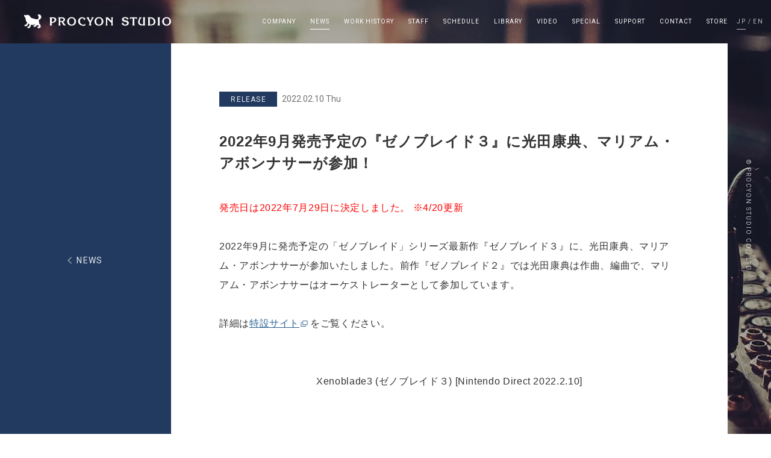

--- FILE ---
content_type: text/html
request_url: https://procyon-studio.co.jp/news/2022/0210_1.html
body_size: 14136
content:
<!DOCTYPE html>
<html lang="ja">
<head>
<meta charset="utf-8">
<title>NEWS | PROCYON STUDIO</title>
<meta name="description" content="リリース・メディア出演などの最新情報">
<!--[if IE]>
<meta http-equiv="X-UA-Compatible" content="IE=edge">
<![endif]-->

<meta name="viewport" content="width=device-width, initial-scale=1">
<meta name="format-detection" content="telephone=no">

<link rel="shortcut icon" href="/favicon.png" type="image/x-icon">
<link rel="apple-touch-icon" href="/webclip.png">

<!-- ogp metadata -->
<meta name="twitter:card" content="summary">
<meta name="twitter:site" content="@PROCYONSTUDIO">
<meta name="twitter:title" content="PROCYON STUDIO CO., LTD.">
<meta name="twitter:description" content="PROCYON STUDIO Official Site">
<meta name="twitter:image" content="http://www.procyon-studio.co.jp/static/img/common/ogp.jpg">
<meta property="fb:admins" content="1750307328389568" />
<meta property="og:type" content="website" />
<meta property="og:url" content="http://www.procyon-studio.co.jp/" />
<meta property="og:title" content="PROCYON STUDIO Official Site" />
<meta property="og:image" content="http://www.procyon-studio.co.jp/static/img/common/ogp.jpg" />
<meta property="og:image:width" content="1000px" />
<meta property="og:image:height" content="1000px" />
<meta property="og:image:alt" content="PROCYON STUDIO Official Site" />
<meta property="og:description" content="PROCYON STUDIO Official Site" />

<!-- font -->
<link href="https://fonts.googleapis.com/css?family=Roboto:300,400,500" rel="stylesheet">
<link href="https://fonts.googleapis.com/css?family=Poppins:400,500" rel="stylesheet">
<link href="/static/fonts/fontawesome-pro/css/all.min.css" rel="stylesheet">

<!--[if lt IE 9]>
<script src="/static/js/vendor/html5shiv-printshiv.js"></script>
<script src="/static/js/vendor/selectivizr-min.js"></script>
<![endif]-->
<link rel="stylesheet" href="/contact/mfp.statics/mailformpro.css" type="text/css"><!--メールフォームプロ用CSS-->

<link href="/static/css/vendor/swiper.min.css" rel="stylesheet"><!-- swiper -->
<link href="/static/css/vendor/modal-video.min.css" rel="stylesheet"><!-- modal-video -->
<link href="/static/css/vendor/mediaelementplayer.css" rel="stylesheet"><!-- mp3 player -->

<link href="/static/css/common.css" rel="stylesheet">
<link href="/static/css/style.css" rel="stylesheet">

<link href="/static/css/home.css" rel="stylesheet">
<link href="/static/css/company.css" rel="stylesheet">
<link href="/static/css/news.css" rel="stylesheet">
<link href="/static/css/schedule.css" rel="stylesheet">
<link href="/static/css/library.css?ver=202508051702" rel="stylesheet">
<link href="/static/css/work_history.css" rel="stylesheet">
<link href="/static/css/staff.css?ver=202408071023" rel="stylesheet">
<link href="/static/css/video.css?ver=202201191737" rel="stylesheet">
<link href="/static/css/special.css?ver=202207121710" rel="stylesheet">
<link href="/static/css/support.css" rel="stylesheet">
<link href="/static/css/contact.css" rel="stylesheet">
<script src="/static/js/vendor/jquery-3.4.1.min.js"></script><!-- jquery -->
<script src="/static/js/vendor/jquery.cookie.js"></script><!-- cookie -->
<script src="/static/js/load.js"></script><!-- サイト全体の設定 -->
</head>
<body>



		<div id="Loader"></div>


	<div id="LoaderLogo">
	<div class="inner">
		<div class="logo">
		<svg version="1.1" xmlns="http://www.w3.org/2000/svg" xmlns:xlink="http://www.w3.org/1999/xlink" x="0px" y="0px" viewBox="0 0 165.6 49.2" xml:space="preserve">
			<path d="M95.8,0l-1.1,0.1c-0.3,0.1-0.7,0.2-1,0.3c-0.3,0.1-1.2,0.2-1.2,0.6s0.2,0.3,0.4,0.5c0.3,0.2,0.5,0.5,0.7,0.8c1,1.2,1.3,2.9,0.9,4.4L94,7.8c-0.2,0.7-0.6,1.3-1.1,1.8c-0.1,0.1-0.3,0.1-0.4,0.1c-0.3-0.2-1.1,0-1.4,0.1h-0.5h-0.3l-0.6-0.2l-0.8-0.3C88,9,87.2,8.7,86.4,8.5c-0.3-0.1-0.6-0.2-0.9-0.2c-0.2-0.1-0.4-0.1-0.6-0.1c-0.3-0.1-0.6-0.2-0.9-0.2c-0.1-0.1-0.3-0.1-0.4-0.1h-0.2c-0.2-0.1-0.3-0.1-0.5-0.1c-0.2-0.1-0.4-0.1-0.6-0.1l-0.8-0.3c-0.7-0.2-1.3-0.6-1.8-1.1l-1.5-1.5c-0.2-0.2-0.3-0.5-0.4-0.7c-0.2-0.3-0.4-0.7-0.6-1c-0.2-0.2-0.4-0.5-0.6-0.7c-0.2-0.3-0.5-0.5-0.8-0.7c-0.3-0.2-0.6-0.3-1-0.4c-0.4-0.2-0.8-0.3-1.2-0.3c-0.2,0-0.4,0-0.5,0h-0.4l-0.5,0c-0.3-0.1-0.6,0.1-0.9,0.2l-0.4,0.1c-0.3,0.2-0.6,0.3-1,0.4c-0.2-0.1-0.3-0.1-0.5-0.2c-0.3-0.1-0.6-0.2-0.9-0.3s-0.6-0.4-0.9-0.5c-0.2,0-0.3-0.1-0.5-0.1c-0.6,0-1,0.4-1.1,0.9c0,0,0,0,0,0.1c-0.1,0.2-0.1,0.5,0,0.7c0.1,0.2,0.3,0.4,0.4,0.7c0.1,0.3,0.1,0.6,0.1,0.9c0,0.4,0.1,0.7,0.3,1c0.2,0.3,0.4,0.5,0.8,0.7c0.2,0.1,0.4,0.2,0.5,0.3c0.3,0.3,0.4,0.8,0.5,1.2c0.1,0.4,0.2,0.8,0.2,1.2c0.2,0.9,0.5,1.8,0.6,2.8c0.1,0.6,0.2,1.2,0.3,1.7l0.2,0.5c0.1,0.2,0.2,0.4,0.4,0.5c0.2,0.2,0.3,0.5,0.5,0.7l0.9,0.9c0.2,0.1,0.5,0.3,0.5,0.6c0,0.2-0.1,0.3-0.2,0.4c-0.2,0.4-0.4,0.9-0.6,1.3l-0.2,0.6c-0.1,0.3-0.3,0.5-0.4,0.7c-0.2,0.4-0.5,1.2-1,1.4c-0.2,0.1-0.4,0.1-0.7,0.2c-0.6,0-1.6-0.1-2,0.2c-0.2,0.3-0.3,0.7-0.3,1.1c0.1,0.1,0.1,0.2,0.2,0.3c0.1,0.2,0.2,0.4,0.2,0.6s0.2,0.3,0.3,0.5c0.1,0.2,0.2,0.4,0.3,0.5c0.3,0.3,0.9,0.1,1.3,0c0.2,0,0.4-0.1,0.7-0.2c1.2-0.2,2.3-0.9,3-1.9c0.2-0.4,0.4-0.8,0.5-1.2c0.1-0.2,0.2-0.4,0.3-0.7c0.2-0.5,0.3-0.9,0.5-1.4c0.1-0.2,0.2-0.4,0.2-0.6s0.1-0.1,0.1-0.1c0.2,0,0.4,0.3,0.6,0.4l0.9,0.8l0.7,0.5c0.1,0.1,0.1,0.1,0.1,0.2c0,0.2-0.1,0.3-0.1,0.5c-0.1,0.2-0.1,0.4-0.2,0.6s-0.2,0.3-0.2,0.5c-0.3,0.9-0.7,1.7-1.2,2.5c-0.1,0.2-0.2,0.3-0.3,0.5c-0.2,0.1-0.3,0.1-0.5,0.2l-0.5,0.1c-0.5,0-1.1,0.1-1.4,0.5c-0.2,0.3,0,0.4,0,0.7s0,0.3,0,0.5l0.1,0.3c0.2,0.4,0.3,1,0.8,1.2s1.2-0.1,1.7-0.2c0.8-0.1,1.6-0.5,2.3-1c0.3-0.3,0.5-0.6,0.7-1c0.2-0.3,0.4-0.6,0.5-0.9l0.3-0.4c0.2-0.4,0.2-0.8,0.4-1.1c0.2-0.6,0.3-1.2,0.4-1.9c0-0.1,0-0.3,0.1-0.4c0-0.1,0.1-0.2,0.2-0.2c0.4-0.1,1.1,0.2,1.5,0.3h1.2l0.7,0.1c0.4,0,0.9,0,1.3-0.1c0.3,0,0.6,0,0.9-0.1c0.2-0.1,0.4-0.1,0.5-0.2c0.5-0.1,0.9-0.2,1.4-0.3c0.2,0,0.4-0.2,0.6-0.1c0.1,0,0.1,0.1,0.1,0.2c-0.1,0.4-0.2,0.7-0.3,1.1c-0.1,0.1-0.1,0.2-0.2,0.3c-0.2,0.1-0.4,0.1-0.6,0.1h-0.3h-0.2c-0.2-0.1-0.4-0.1-0.6-0.1c-0.1,0-0.2,0-0.4,0c-0.2-0.1-0.4,0-0.5,0.1c-0.3,0.2-0.4,0.5-0.4,0.9c0,0.2,0.1,0.3,0.1,0.5c0.1,0.2,0.1,0.4,0.2,0.6l0.2,0.4c0.1,0.2,0.2,0.5,0.3,0.7c0.1,0.1,0.2,0.2,0.3,0.2c0.5,0,0.9,0,1.4-0.1l0.7-0.1c1-0.1,2-0.7,2.7-1.5c0.2-0.4,0.4-0.8,0.4-1.2l0.1-0.4c0-0.1,0.1-0.1,0.2-0.1c0.4,0,0.8,0,1.2,0c0.3,0,0.6,0,0.9,0c0.4,0,0.8,0.1,1.2,0.2c0.2,0.1,0.5,0.1,0.7,0.3c0.2,0.3,0.2,0.7,0.2,1c0,0.2,0.4,1.2-0.1,1.2c-0.1,0-0.2,0-0.2-0.1c-0.4,0.1-0.8,0.1-1.2,0.1c-0.2,0-0.5,0-0.7,0.1c-0.3,0.2-0.5,0.4-0.6,0.8c0,0.2,0.1,0.4,0.2,0.6c0.2,0.6,0.5,1.1,0.8,1.5c0.2,0.2,0.5,0.4,0.8,0.4c0.4,0,0.8-0.1,1.2-0.2l0.7-0.1l0.4-0.1c0.8-0.3,1.8-0.6,2.2-1.5c0.2-0.7,0.2-1.4,0.1-2.1c0-0.1,0-0.3,0-0.4c0-0.3-0.1-0.6-0.1-0.9c0-0.7-0.2-1.3-0.5-1.9c-0.2-0.2-0.4-0.3-0.6-0.4c-0.2-0.1-0.4-0.3-0.6-0.5c-0.3-0.2-0.6-0.5-0.9-0.9c-0.3-0.6-0.4-1.4-0.4-2.1c0-0.3,0.1-0.6,0-0.9l-0.2-1.1c0-0.2,0-0.3,0-0.5c-0.1-0.5-0.2-1-0.4-1.5L94.7,12c0-0.1-0.1-0.2-0.1-0.3c0-0.1,0-0.2,0.1-0.2c0.9-0.4,1.7-0.9,2.4-1.4l0.7-0.6c0.8-0.9,1.4-1.9,1.7-3c0.1-0.5,0.2-1,0.3-1.5c0-0.4,0-0.9-0.2-1.3c0-0.2-0.1-0.3-0.1-0.5c-0.2-0.3-0.4-0.7-0.6-1c-0.2-0.4-0.5-0.8-0.9-1.2l-0.3-0.3l-0.4-0.2c-0.2-0.1-0.4-0.2-0.6-0.2c-0.2-0.1-0.4-0.1-0.7-0.1L95.8,0z"></path>
			<path d="M2.8,44.5c1.5-0.5,4-1.4,4-3.3c0-1.2-1-2.1-2.2-2.1c-0.1,0-0.1,0-0.2,0H2.8V44.5z M2.8,45.9v1.3c0,0.7,0,1.2,0.7,1.3V49H0v-0.6c0.7-0.1,0.7-0.6,0.7-1.3v-7.5c0-0.7,0-1.2-0.7-1.3v-0.6h5.2c2.7,0,4,1.4,4,3.2c0,2.8-2.6,3.7-4.8,4.4L2.8,45.9z"></path>
			<path d="M14.5,42.8v-3.7h1.9c1.2,0,2.5,0.4,2.5,1.9s-1.2,1.8-2.4,1.8L14.5,42.8z M18.5,43.8c1.5-0.3,2.5-1.5,2.5-3c0-2.1-1.8-3-3.7-3h-5.7v0.6c0.7,0.1,0.7,0.6,0.7,1.3v7.5c0,0.7,0,1.2-0.7,1.3V49h3.5v-0.6c-0.7-0.1-0.7-0.6-0.7-1.3v-3h1.7l2.9,4.9h2.8v-0.6c-0.4-0.1-0.8-0.3-1-0.7L18.5,43.8z"></path>
			<path d="M29.9,47.8c-2.5,0-3.7-2-3.7-4.4S27.4,39,30,39c2.4,0,3.7,2,3.7,4.3S32.5,47.8,29.9,47.8z M29.9,49.2c3.2,0,5.9-2.6,5.9-5.8s-2.6-5.9-5.8-5.9c-3.2-0.1-5.9,2.4-6,5.6c0,0.1,0,0.2,0,0.3c-0.1,3.1,2.3,5.7,5.4,5.9C29.6,49.2,29.7,49.2,29.9,49.2L29.9,49.2z"></path>
			<path d="M46.9,41.8l-0.6-0.5c0.1-0.2,0.2-0.4,0.2-0.6c0-1.1-1.2-1.7-2.2-1.7c-2.1,0-3.2,2-3.2,3.9c-0.1,2.6,2,4.8,4.6,4.9c0,0,0,0,0.1,0c0.9,0,1.6-0.2,1.9-1.1h0.8V49c-0.8,0.2-1.6,0.3-2.4,0.2c-5.9,0-7.2-4.1-7.2-6.1c-0.1-3,2.2-5.5,5.2-5.6c0.1,0,0.3,0,0.4,0c1.8,0,3.5,1,4.5,2.5L46.9,41.8z"></path>
			<path d="M51.3,39.6c-0.2-0.4-0.6-1.2-1.1-1.3v-0.6h3.6v0.6c-0.5,0-0.5,0.4-0.3,0.8l1.9,3.7l1.8-3.3c0.2-0.5,0.5-1.2-0.3-1.3v-0.6h3.2v0.6c-0.6,0.1-0.8,0.5-1,1l-2.8,5.3v2.5c0,0.7,0,1.2,0.7,1.3V49h-3.5v-0.6c0.7-0.1,0.7-0.6,0.7-1.3v-2.5L51.3,39.6z"></path>
			<path d="M67.1,47.8c-2.5,0-3.7-2-3.7-4.4s1.2-4.4,3.8-4.4c2.4,0,3.7,2,3.7,4.3S69.8,47.8,67.1,47.8z M67.1,49.2c3.2,0,5.9-2.6,5.9-5.8c0-3.2-2.6-5.9-5.8-5.9l0,0c-3.2-0.1-5.9,2.4-6,5.6c0,0.1,0,0.2,0,0.3c-0.1,3.1,2.3,5.7,5.4,5.9C66.8,49.2,66.9,49.2,67.1,49.2L67.1,49.2z"></path>
			<path d="M78.4,39.9v7.2c0,0.7,0,1.2,0.7,1.3V49h-3v-0.6c0.7-0.1,0.7-0.6,0.7-1.3v-7.5c0-0.7,0-1.2-0.7-1.3v-0.6h3.2l4.9,5v-3.1c0-0.7,0-1.2-0.7-1.3v-0.6h3v0.6c-0.7,0.1-0.7,0.6-0.7,1.3v7.5c0,0.7,0,1.2,0.7,1.3V49h-3v-0.6c0.7-0.1,0.7-0.6,0.7-1.3v-1.5L78.4,39.9z"></path>
			<path d="M100.5,44.8l0.5,0.5c-0.2,0.2-0.3,0.5-0.4,0.8c0,1.2,1.6,1.7,2.6,1.7s2.7-0.5,2.7-1.9c0-3-7.1-0.9-7.1-5.1c0-2.4,2.4-3.2,4.4-3.2c1.8-0.1,3.5,0.7,4.6,2.1l-1.8,1.6l-0.5-0.4c0.1-0.1,0.1-0.3,0.1-0.5c0-1.1-1.6-1.4-2.5-1.4s-2.3,0.2-2.3,1.3c0,2.4,7.2,0.7,7.2,5.2c0,2.6-2.6,3.7-4.9,3.7c-2.5,0-3.8-0.9-5.1-2.9L100.5,44.8z"></path>
			<path d="M119.3,37.8v2.3h-0.8c-0.1-0.9-0.5-1-1.2-1h-1.7v8c0,0.7,0,1.2,0.7,1.3V49h-3.5v-0.6c0.7-0.1,0.7-0.6,0.7-1.3v-8h-1.7c-0.7,0-1.1,0.1-1.2,1h-0.8v-2.4H119.3z"></path>
			<path d="M127.7,39.6c0-0.7,0-1.2-0.7-1.3v-0.6h3.5v0.6c-0.7,0.1-0.7,0.6-0.7,1.3v7.5c0,0.7,0,1.2,0.7,1.3V49h-5c-2.5,0.1-4.7-1.8-4.8-4.3c0-0.2,0-0.3,0-0.5c0-2.6,2-5,2-5.5c0-0.3-0.4-0.4-0.6-0.4v-0.6h3.4v0.6c-1.6,0.7-2.7,3.8-2.7,5.5c-0.2,1.8,1.1,3.5,3,3.7c0.2,0,0.4,0,0.6,0h1.2L127.7,39.6z"></path>
			<path d="M136.6,39.1h0.6c2.5-0.1,4.7,1.9,4.8,4.4c0,0.1,0,0.2,0,0.3c0,2.8-1.9,3.8-4.5,3.8h-0.9L136.6,39.1z M133.7,49h4.5c4.9,0,6.1-3.2,6.1-5.3c0-2.9-2.3-6-6.8-6h-3.8v0.6c0.8,0.1,0.8,0.6,0.8,1.3v7.5c0,0.7,0,1.2-0.8,1.3V49z"></path>
			<path d="M150,47.1c0,0.7,0,1.2,0.7,1.3V49h-3.5v-0.6c0.7-0.1,0.7-0.6,0.7-1.3v-7.5c0-0.7,0-1.2-0.7-1.3v-0.6h3.5v0.6c-0.7,0.1-0.7,0.6-0.7,1.3V47.1z"></path>
			<path d="M159.6,47.8c-2.5,0-3.7-2-3.7-4.4s1.1-4.4,3.8-4.4c2.4,0,3.7,2,3.7,4.3S162.2,47.8,159.6,47.8z M159.6,49.2c3.2,0,5.9-2.6,5.9-5.8s-2.6-5.9-5.8-5.9c-3.2-0.1-5.9,2.4-6,5.6c0,0.1,0,0.2,0,0.3c-0.1,3.1,2.3,5.7,5.4,5.9C159.2,49.2,159.4,49.2,159.6,49.2L159.6,49.2z"></path>
		</svg>
		</div>
	</div>
	</div>
		<header class="Header" id='Header'>
	<div class="inner">
	<div class="inner">

		<h1 class="Header__logo">
			<a href="/" class="no-barba">
			<div class="logo">
			<svg version="1.1" xmlns="http://www.w3.org/2000/svg" xmlns:xlink="http://www.w3.org/1999/xlink" x="0px" y="0px" viewBox="0 0 264.5 25.2" xml:space="preserve">
				<path d="M27.2,0l-1,0.1c-0.3,0.1-0.6,0.1-0.9,0.2c-0.2,0.1-1.1,0.2-1.1,0.6s0.2,0.3,0.4,0.4c0.2,0.2,0.4,0.4,0.6,0.7c0.8,1.1,1.1,2.6,0.8,4l-0.4,1.1c-0.2,0.6-0.6,1.1-1,1.6c-0.1,0.1-0.2,0.1-0.4,0.1c-0.3-0.2-1,0-1.3,0.1h-0.5h-0.3l-0.5-0.1l-0.8-0.2c-0.7-0.2-1.5-0.5-2.2-0.7c-0.3-0.1-0.5-0.2-0.8-0.2c-0.2-0.1-0.4-0.1-0.6-0.1c-0.3-0.1-0.6-0.2-0.9-0.2c-0.1-0.1-0.3-0.1-0.4-0.1h-0.2C15.7,7.1,15.6,7,15.4,7c-0.2-0.1-0.4-0.1-0.6-0.1l-0.8-0.2c-0.6-0.2-1.2-0.5-1.7-1L11,4.3c-0.2-0.2-0.3-0.4-0.4-0.7c-0.2-0.3-0.3-0.6-0.5-0.9C9.9,2.5,9.7,2.3,9.5,2.1C9.3,1.9,9.1,1.7,8.8,1.5C8.6,1.3,8.3,1.2,8,1.1C7.6,1,7.3,0.9,6.9,0.8c-0.2,0-0.3,0-0.5,0H6.1H5.6C5.4,0.7,5.1,0.9,4.8,1L4.5,1.1C4.2,1.3,3.9,1.4,3.5,1.5C3.4,1.4,3.3,1.4,3.1,1.4C2.8,1.3,2.5,1.2,2.3,1.1S1.7,0.8,1.4,0.7c-0.1,0-0.3,0-0.4,0C0.5,0.6,0,1,0,1.5c0,0,0,0.1,0,0.1C0,1.8,0,2,0,2.2c0.1,0.2,0.3,0.4,0.4,0.6c0,0.3,0,0.5,0,0.8c0,0.3,0.1,0.7,0.3,0.9C0.8,4.8,1.1,5,1.4,5.1c0.2,0.1,0.3,0.1,0.5,0.2c0.2,0.3,0.4,0.7,0.4,1.1c0.1,0.4,0.1,0.7,0.2,1.1C2.7,8.4,2.9,9.2,3,10c0.1,0.5,0.2,1,0.3,1.6c0,0.2,0.1,0.3,0.1,0.5c0.1,0.2,0.2,0.3,0.3,0.5l0.5,0.6L5.1,14c0.1,0.1,0.5,0.3,0.5,0.5c0,0.1-0.1,0.3-0.2,0.4c-0.2,0.4-0.4,0.8-0.6,1.1c-0.1,0.2-0.1,0.4-0.2,0.5S4.4,17,4.3,17.2c-0.2,0.4-0.5,1.1-1,1.2c-0.2,0.1-0.4,0.1-0.6,0.1c-0.6,0-1.4-0.1-1.8,0.2c-0.2,0.3-0.3,0.6-0.3,1l0.2,0.3l0.2,0.6c0.1,0.1,0.2,0.3,0.3,0.4c0.1,0.2,0.2,0.3,0.3,0.5c0.3,0.2,0.8,0,1.2,0c0.2,0,0.4-0.1,0.6-0.2c1.1-0.2,2.2-0.8,2.8-1.8c0.2-0.3,0.4-0.7,0.5-1.1L7,18.1c0.2-0.4,0.3-0.9,0.5-1.2c0.1-0.2,0.1-0.4,0.2-0.5s0.1-0.1,0.1-0.1s0.4,0.2,0.5,0.4l0.8,0.7l0.6,0.5c0.1,0,0.1,0.1,0.1,0.2c0,0.2,0,0.3-0.1,0.5c-0.1,0.2-0.1,0.4-0.2,0.5s-0.1,0.3-0.2,0.4c-0.2,0.8-0.6,1.5-1,2.2c-0.1,0.1-0.2,0.3-0.3,0.4C7.9,22,7.8,22,7.6,22l-0.5,0.1c-0.5,0-1,0.1-1.2,0.5s0,0.4,0,0.6s0,0.3,0,0.4S6,23.8,6,23.9c0.2,0.4,0.3,0.9,0.7,1.1s1.1-0.1,1.5-0.2c0.8-0.1,1.5-0.4,2.1-0.9c0.2-0.3,0.5-0.6,0.6-0.9c0.2-0.3,0.3-0.5,0.5-0.8l0.2-0.4c0.1-0.3,0.2-0.7,0.3-1c0.2-0.5,0.3-1.1,0.3-1.6c0-0.1,0-0.2,0.1-0.4c0-0.1,0.1-0.1,0.1-0.2c0.4-0.1,1,0.2,1.3,0.3s0.7,0,1.1,0c0.2,0,0.4,0.1,0.6,0.1c0.4,0,0.8,0,1.2-0.1c0.3,0,0.5,0,0.8-0.1l0.5-0.2c0.4-0.1,0.9-0.2,1.3-0.3c0.2,0,0.4-0.1,0.6-0.1c0.1,0,0.1,0.1,0.1,0.2c-0.1,0.3-0.2,0.6-0.3,1c0,0.1-0.1,0.2-0.2,0.3c-0.1,0.1-0.4,0.1-0.6,0.1h-0.3h-0.2c-0.2-0.1-0.3-0.1-0.5-0.1c-0.1,0-0.2,0-0.3,0c-0.2,0-0.3,0-0.5,0.1c-0.3,0.3-0.4,0.8-0.2,1.1c0.1,0.2,0.1,0.4,0.2,0.5l0.2,0.3c0.1,0.2,0.2,0.4,0.3,0.6c0.1,0.1,0.1,0.1,0.2,0.2c0.4,0,0.9,0,1.3-0.1l0.6-0.1c0.9-0.1,1.8-0.6,2.4-1.3c0.2-0.3,0.3-0.6,0.4-1c0-0.1,0-0.2,0.1-0.4c0-0.1,0.1-0.1,0.2-0.1c0.4,0,0.7,0,1.1,0c0.3,0,0.5,0,0.8,0c0.3,0,0.7,0.1,1,0.2c0.2,0.1,0.5,0,0.6,0.3c0.1,0.3,0.2,0.6,0.2,0.9c0,0.2,0.4,1.1-0.1,1.1c0,0-0.2,0-0.2-0.1c-0.3,0.1-0.7,0.1-1,0.1c-0.2,0-0.5,0-0.7,0.1c-0.3,0.1-0.4,0.4-0.5,0.7c0,0.2,0,0.4,0.1,0.5c0.2,0.5,0.5,1,0.8,1.4c0.2,0.2,0.5,0.4,0.8,0.4c0.4,0,0.7,0,1.1-0.2l0.6-0.1l0.3-0.1c0.8-0.1,1.5-0.6,2-1.3c0.2-0.6,0.2-1.3,0.1-1.9c0-0.1,0-0.2,0-0.4c0-0.3-0.1-0.5-0.1-0.8c0-0.6-0.1-1.2-0.4-1.7c-0.1-0.1-0.3-0.3-0.5-0.3c-0.2-0.1-0.4-0.3-0.5-0.5c-0.3-0.2-0.6-0.5-0.8-0.8c-0.3-0.6-0.4-1.2-0.4-1.9c0-0.3,0-0.5,0-0.8s-0.1-0.6-0.1-1c0-0.1,0-0.3,0-0.5c-0.1-0.5-0.2-0.9-0.4-1.4l-0.3-0.7c-0.1-0.1-0.1-0.2-0.1-0.3c0-0.1,0-0.1,0.1-0.2c0.8-0.4,1.5-0.8,2.2-1.3L29,8.6c0.7-0.8,1.2-1.7,1.6-2.7c0.1-0.4,0.2-0.9,0.2-1.3c0-0.4,0-0.8-0.1-1.2c0-0.2,0-0.3-0.1-0.5c-0.2-0.3-0.3-0.6-0.5-0.9c-0.2-0.4-0.5-0.8-0.8-1.1L29,0.6l-0.4-0.2c-0.2-0.1-0.4-0.2-0.6-0.2c-0.2-0.1-0.4-0.1-0.6-0.1L27.2,0z"></path>
				<path d="M49.6,14.1c2-0.7,5.3-1.8,5.3-4.4C55,7.9,53.4,7,51.8,7h-2.1V14.1z M49.6,15.9v1.7c0,0.9,0,1.5,0.9,1.7V20h-4.7v-0.8c0.9-0.2,0.9-0.8,0.9-1.7v-10c0-0.9,0-1.5-0.9-1.7V5.2h6.8c3.6,0,5.3,1.9,5.3,4.3c0,3.7-3.4,4.9-6.4,5.9L49.6,15.9z"></path>
				<path d="M65.1,11.8V7h2.5c1.6,0,3.3,0.6,3.3,2.5s-1.6,2.4-3.1,2.4L65.1,11.8z M70.3,13.2c2-0.3,3.4-2,3.4-4c0-2.7-2.4-4-4.9-4h-7.5V6c0.9,0.2,0.9,0.8,0.9,1.7v10c0,0.9,0,1.5-0.9,1.7V20H66v-0.8c-0.9-0.2-0.9-0.8-0.9-1.7v-4h2.2l3.8,6.5h3.7v-0.8c-0.6-0.1-1.1-0.5-1.3-1L70.3,13.2z"></path>
				<path d="M85.5,18.4c-3.3,0-4.9-2.7-4.9-5.8s1.5-5.9,5-5.9c3.2,0,4.8,2.7,4.8,5.7S88.9,18.4,85.5,18.4z M85.5,20.4c4.2,0.2,7.7-3,7.9-7.1c0-0.2,0-0.5,0-0.7c0.1-4.2-3.3-7.6-7.5-7.7c-0.1,0-0.3,0-0.4,0c-4.2-0.2-7.8,3.1-8,7.3c0,0.1,0,0.3,0,0.4c-0.2,4.1,3.1,7.6,7.2,7.8C85,20.4,85.2,20.4,85.5,20.4L85.5,20.4z"></path>
				<path d="M108,10.5l-0.8-0.6c0.2-0.2,0.3-0.5,0.3-0.8c0-1.5-1.5-2.2-2.9-2.2c-2.8,0-4.2,2.7-4.2,5.2c-0.1,3.4,2.6,6.3,6,6.5c0,0,0.1,0,0.1,0c1.1,0,2.2-0.2,2.5-1.4h1v3c-1,0.2-2.1,0.4-3.2,0.3c-7.8,0-9.5-5.4-9.5-8.1c-0.2-3.9,2.9-7.3,6.8-7.4c0.2,0,0.3,0,0.5,0c2.4,0,4.6,1.3,5.9,3.2L108,10.5z"></path>
				<path d="M113.7,7.6c-0.3-0.5-0.8-1.6-1.4-1.7V5.2h4.8v0.8c-0.6,0-0.7,0.5-0.4,1.1l2.5,4.9l2.3-4.4c0.3-0.6,0.7-1.6-0.4-1.7V5.2h4.3v0.8c-0.8,0.2-1,0.7-1.3,1.3l-3.7,7v3.4c0,0.9,0,1.5,0.9,1.7V20h-4.7v-0.8c0.9-0.2,0.9-0.8,0.9-1.7v-3.3L113.7,7.6z"></path>
				<path d="M134.7,18.4c-3.3,0-4.9-2.7-4.9-5.8s1.5-5.9,5-5.9c3.2,0,4.8,2.7,4.8,5.7S138.2,18.4,134.7,18.4z M134.7,20.4c4.2,0.2,7.7-3,7.9-7.1c0-0.2,0-0.5,0-0.7c0.1-4.2-3.3-7.6-7.5-7.7c-0.1,0-0.3,0-0.4,0c-4.2-0.2-7.8,3.1-8,7.3c0,0.1,0,0.3,0,0.4c-0.2,4.1,3.1,7.6,7.2,7.8C134.2,20.4,134.4,20.4,134.7,20.4L134.7,20.4z"></path>
				<path d="M149.6,8.1v9.5c0,0.9,0,1.5,0.9,1.7V20h-3.9v-0.8c0.9-0.2,0.9-0.8,0.9-1.7v-10c0-0.9,0-1.5-0.9-1.7V5.2h4.2l6.5,6.6V7.6c0-0.9,0-1.5-0.9-1.7V5.2h3.9v0.8c-0.9,0.2-0.9,0.8-0.9,1.7v10c0,0.9,0,1.5,0.9,1.7V20h-3.9v-0.8c0.9-0.2,0.9-0.8,0.9-1.7v-2L149.6,8.1z"></path>
				<path d="M178.4,14.4l0.6,0.6c-0.3,0.3-0.5,0.7-0.5,1.1c0,1.6,2.1,2.3,3.4,2.3c1.5,0,3.6-0.7,3.6-2.5c0-3.9-9.4-1.2-9.4-6.8c0-3.2,3.2-4.3,5.9-4.3c2.4-0.1,4.7,0.9,6.1,2.8l-2.4,2.1l-0.7-0.5c0.1-0.2,0.2-0.4,0.2-0.6c0-1.5-2.1-1.9-3.2-1.9s-3,0.2-3,1.8c0,3.2,9.5,0.9,9.5,7c0,3.5-3.4,4.9-6.4,4.9c-3.3,0-5-1.2-6.7-3.8L178.4,14.4z"></path>
				<path d="M203.3,5.2v3.1h-1.1c-0.1-1.2-0.6-1.3-1.6-1.3h-2.2v10.6c0,0.9,0,1.5,0.9,1.7V20h-4.7v-0.8c0.9-0.2,0.9-0.8,0.9-1.7V7h-2.2c-0.9,0-1.4,0.1-1.6,1.3h-1.1V5.2H203.3z"></path>
				<path d="M214.4,7.6c0-0.9,0-1.5-0.9-1.7V5.2h4.7v0.8c-0.9,0.2-0.9,0.8-0.9,1.7v10c0,0.9,0,1.5,0.9,1.7V20h-6.6c-4.9,0-6.4-3.8-6.4-6.4c0-3.4,2.6-6.6,2.6-7.2c0-0.4-0.5-0.5-0.8-0.5V5.2h4.5v0.8c-2.1,0.9-3.5,5-3.5,7.3c0,3,1.8,4.9,4.8,4.9h1.6V7.6z"></path>
				<path d="M226.2,7h0.8c3.4-0.2,6.2,2.4,6.4,5.8c0,0.1,0,0.3,0,0.4c0,3.7-2.5,5.1-5.9,5.1h-1.2L226.2,7z M222.4,20h5.9c6.5,0,8.1-4.2,8.1-7c0-3.8-3.1-7.9-9-7.9h-5v0.8c1,0.2,1,0.8,1,1.7v10c0,0.9,0,1.5-1,1.7L222.4,20z"></path>
				<path d="M243.9,17.6c0,0.9,0,1.5,0.9,1.7V20h-4.7v-0.8c0.9-0.2,0.9-0.8,0.9-1.7v-10c0-0.9,0-1.5-0.9-1.7V5.2h4.7v0.8c-0.9,0.2-0.9,0.8-0.9,1.7V17.6z"></path>
				<path d="M256.6,18.4c-3.3,0-4.9-2.7-4.9-5.8s1.5-5.9,5-5.9c3.2,0,4.8,2.7,4.8,5.7S260.1,18.4,256.6,18.4z M256.6,20.4c4.2,0.2,7.7-3,7.9-7.1c0-0.2,0-0.5,0-0.7c0.1-4.2-3.3-7.6-7.5-7.7c-0.1,0-0.3,0-0.4,0c-4.2-0.2-7.8,3.1-8,7.3c0,0.1,0,0.3,0,0.4c-0.2,4.1,3,7.6,7.2,7.8C256.1,20.4,256.3,20.4,256.6,20.4L256.6,20.4z"></path>
			</svg>
			</div>
			</a>
		</h1>

		<nav class="GlobalMenu">
		<ul>
			<li><a href="/company/" class="GlobalMenu__link -company"><span class="inner">COMPANY</span></a></li>
			<li><a href="/news/" class="GlobalMenu__link -news"><span class="inner">NEWS</span></a></li>
			<li><a href="/work_history/" class="GlobalMenu__link -workHistory"><span class="inner">WORK HISTORY</span></a></li>
			<li><a href="/staff/" class="GlobalMenu__link -staff"><span class="inner">STAFF</span></a></li>
			<li><a href="/schedule/" class="GlobalMenu__link -schedule"><span class="inner">SCHEDULE</span></a></li>
			<li><a href="/library/" class="GlobalMenu__link -library"><span class="inner">LIBRARY</span></a></li>
			<li><a href="/video/" class="GlobalMenu__link -video"><span class="inner">VIDEO</span></a></li>
			<li><a href="/special/" class="GlobalMenu__link -special"><span class="inner">SPECIAL</span></a></li>
			<li><a href="/support/" class="GlobalMenu__link -support"><span class="inner">SUPPORT</span></a></li>
			<li><a href="/contact/" class="GlobalMenu__link -contact contact"><span class="inner">CONTACT</span></a></li>
			<li><a href="https://items-store.jp/procyon-store/" class="storelink" target="_blank"><span class="inner">STORE</span></a></li>
		</ul>
		</nav>

		<!-- [トム] 22.07.13 追加部分 START-->
		<div class="home-language-config-button">
			<div class="ModeMenu2">
				<div class="inner">
					<ul>
						<li class="ja"><span class="ModeMenu2__btn"><span class="inner">JP</span></span></li>
						<li class="en"><span class="ModeMenu2__btn"><span class="inner">EN</span></span></li>
					</ul>
				</div>
			</div>
		</div>
		<!-- [トム] 22.07.13 追加部分 END-->

	</div>
	</div>
	</header>
		<div class="MenuToggle" id='MenuToggle'>
	<div class="MenuToggle-btn">
		<div class="icon">
			<div class="line -line1"></div>
			<div class="line -line2"></div>
			<div class="line -line3"></div>
		</div>
		<span class="text">MENU</span>
	</div>
	</div>
	<div class="MenuCover"></div>



	<div class="DrawerMenu">
	<div class="DrawerMenuInner">
		<h1 class="Menu__logo">
			<a href="/" class="no-barba">
				<div class="logo">
				<svg version="1.1" xmlns="http://www.w3.org/2000/svg" xmlns:xlink="http://www.w3.org/1999/xlink" x="0px" y="0px" viewBox="0 0 264.5 25.2" xml:space="preserve">
					<path d="M27.2,0l-1,0.1c-0.3,0.1-0.6,0.1-0.9,0.2c-0.2,0.1-1.1,0.2-1.1,0.6s0.2,0.3,0.4,0.4c0.2,0.2,0.4,0.4,0.6,0.7c0.8,1.1,1.1,2.6,0.8,4l-0.4,1.1c-0.2,0.6-0.6,1.1-1,1.6c-0.1,0.1-0.2,0.1-0.4,0.1c-0.3-0.2-1,0-1.3,0.1h-0.5h-0.3l-0.5-0.1l-0.8-0.2c-0.7-0.2-1.5-0.5-2.2-0.7c-0.3-0.1-0.5-0.2-0.8-0.2c-0.2-0.1-0.4-0.1-0.6-0.1c-0.3-0.1-0.6-0.2-0.9-0.2c-0.1-0.1-0.3-0.1-0.4-0.1h-0.2C15.7,7.1,15.6,7,15.4,7c-0.2-0.1-0.4-0.1-0.6-0.1l-0.8-0.2c-0.6-0.2-1.2-0.5-1.7-1L11,4.3c-0.2-0.2-0.3-0.4-0.4-0.7c-0.2-0.3-0.3-0.6-0.5-0.9C9.9,2.5,9.7,2.3,9.5,2.1C9.3,1.9,9.1,1.7,8.8,1.5C8.6,1.3,8.3,1.2,8,1.1C7.6,1,7.3,0.9,6.9,0.8c-0.2,0-0.3,0-0.5,0H6.1H5.6C5.4,0.7,5.1,0.9,4.8,1L4.5,1.1C4.2,1.3,3.9,1.4,3.5,1.5C3.4,1.4,3.3,1.4,3.1,1.4C2.8,1.3,2.5,1.2,2.3,1.1S1.7,0.8,1.4,0.7c-0.1,0-0.3,0-0.4,0C0.5,0.6,0,1,0,1.5c0,0,0,0.1,0,0.1C0,1.8,0,2,0,2.2c0.1,0.2,0.3,0.4,0.4,0.6c0,0.3,0,0.5,0,0.8c0,0.3,0.1,0.7,0.3,0.9C0.8,4.8,1.1,5,1.4,5.1c0.2,0.1,0.3,0.1,0.5,0.2c0.2,0.3,0.4,0.7,0.4,1.1c0.1,0.4,0.1,0.7,0.2,1.1C2.7,8.4,2.9,9.2,3,10c0.1,0.5,0.2,1,0.3,1.6c0,0.2,0.1,0.3,0.1,0.5c0.1,0.2,0.2,0.3,0.3,0.5l0.5,0.6L5.1,14c0.1,0.1,0.5,0.3,0.5,0.5c0,0.1-0.1,0.3-0.2,0.4c-0.2,0.4-0.4,0.8-0.6,1.1c-0.1,0.2-0.1,0.4-0.2,0.5S4.4,17,4.3,17.2c-0.2,0.4-0.5,1.1-1,1.2c-0.2,0.1-0.4,0.1-0.6,0.1c-0.6,0-1.4-0.1-1.8,0.2c-0.2,0.3-0.3,0.6-0.3,1l0.2,0.3l0.2,0.6c0.1,0.1,0.2,0.3,0.3,0.4c0.1,0.2,0.2,0.3,0.3,0.5c0.3,0.2,0.8,0,1.2,0c0.2,0,0.4-0.1,0.6-0.2c1.1-0.2,2.2-0.8,2.8-1.8c0.2-0.3,0.4-0.7,0.5-1.1L7,18.1c0.2-0.4,0.3-0.9,0.5-1.2c0.1-0.2,0.1-0.4,0.2-0.5s0.1-0.1,0.1-0.1s0.4,0.2,0.5,0.4l0.8,0.7l0.6,0.5c0.1,0,0.1,0.1,0.1,0.2c0,0.2,0,0.3-0.1,0.5c-0.1,0.2-0.1,0.4-0.2,0.5s-0.1,0.3-0.2,0.4c-0.2,0.8-0.6,1.5-1,2.2c-0.1,0.1-0.2,0.3-0.3,0.4C7.9,22,7.8,22,7.6,22l-0.5,0.1c-0.5,0-1,0.1-1.2,0.5s0,0.4,0,0.6s0,0.3,0,0.4S6,23.8,6,23.9c0.2,0.4,0.3,0.9,0.7,1.1s1.1-0.1,1.5-0.2c0.8-0.1,1.5-0.4,2.1-0.9c0.2-0.3,0.5-0.6,0.6-0.9c0.2-0.3,0.3-0.5,0.5-0.8l0.2-0.4c0.1-0.3,0.2-0.7,0.3-1c0.2-0.5,0.3-1.1,0.3-1.6c0-0.1,0-0.2,0.1-0.4c0-0.1,0.1-0.1,0.1-0.2c0.4-0.1,1,0.2,1.3,0.3s0.7,0,1.1,0c0.2,0,0.4,0.1,0.6,0.1c0.4,0,0.8,0,1.2-0.1c0.3,0,0.5,0,0.8-0.1l0.5-0.2c0.4-0.1,0.9-0.2,1.3-0.3c0.2,0,0.4-0.1,0.6-0.1c0.1,0,0.1,0.1,0.1,0.2c-0.1,0.3-0.2,0.6-0.3,1c0,0.1-0.1,0.2-0.2,0.3c-0.1,0.1-0.4,0.1-0.6,0.1h-0.3h-0.2c-0.2-0.1-0.3-0.1-0.5-0.1c-0.1,0-0.2,0-0.3,0c-0.2,0-0.3,0-0.5,0.1c-0.3,0.3-0.4,0.8-0.2,1.1c0.1,0.2,0.1,0.4,0.2,0.5l0.2,0.3c0.1,0.2,0.2,0.4,0.3,0.6c0.1,0.1,0.1,0.1,0.2,0.2c0.4,0,0.9,0,1.3-0.1l0.6-0.1c0.9-0.1,1.8-0.6,2.4-1.3c0.2-0.3,0.3-0.6,0.4-1c0-0.1,0-0.2,0.1-0.4c0-0.1,0.1-0.1,0.2-0.1c0.4,0,0.7,0,1.1,0c0.3,0,0.5,0,0.8,0c0.3,0,0.7,0.1,1,0.2c0.2,0.1,0.5,0,0.6,0.3c0.1,0.3,0.2,0.6,0.2,0.9c0,0.2,0.4,1.1-0.1,1.1c0,0-0.2,0-0.2-0.1c-0.3,0.1-0.7,0.1-1,0.1c-0.2,0-0.5,0-0.7,0.1c-0.3,0.1-0.4,0.4-0.5,0.7c0,0.2,0,0.4,0.1,0.5c0.2,0.5,0.5,1,0.8,1.4c0.2,0.2,0.5,0.4,0.8,0.4c0.4,0,0.7,0,1.1-0.2l0.6-0.1l0.3-0.1c0.8-0.1,1.5-0.6,2-1.3c0.2-0.6,0.2-1.3,0.1-1.9c0-0.1,0-0.2,0-0.4c0-0.3-0.1-0.5-0.1-0.8c0-0.6-0.1-1.2-0.4-1.7c-0.1-0.1-0.3-0.3-0.5-0.3c-0.2-0.1-0.4-0.3-0.5-0.5c-0.3-0.2-0.6-0.5-0.8-0.8c-0.3-0.6-0.4-1.2-0.4-1.9c0-0.3,0-0.5,0-0.8s-0.1-0.6-0.1-1c0-0.1,0-0.3,0-0.5c-0.1-0.5-0.2-0.9-0.4-1.4l-0.3-0.7c-0.1-0.1-0.1-0.2-0.1-0.3c0-0.1,0-0.1,0.1-0.2c0.8-0.4,1.5-0.8,2.2-1.3L29,8.6c0.7-0.8,1.2-1.7,1.6-2.7c0.1-0.4,0.2-0.9,0.2-1.3c0-0.4,0-0.8-0.1-1.2c0-0.2,0-0.3-0.1-0.5c-0.2-0.3-0.3-0.6-0.5-0.9c-0.2-0.4-0.5-0.8-0.8-1.1L29,0.6l-0.4-0.2c-0.2-0.1-0.4-0.2-0.6-0.2c-0.2-0.1-0.4-0.1-0.6-0.1L27.2,0z"></path>
					<path d="M49.6,14.1c2-0.7,5.3-1.8,5.3-4.4C55,7.9,53.4,7,51.8,7h-2.1V14.1z M49.6,15.9v1.7c0,0.9,0,1.5,0.9,1.7V20h-4.7v-0.8c0.9-0.2,0.9-0.8,0.9-1.7v-10c0-0.9,0-1.5-0.9-1.7V5.2h6.8c3.6,0,5.3,1.9,5.3,4.3c0,3.7-3.4,4.9-6.4,5.9L49.6,15.9z"></path>
					<path d="M65.1,11.8V7h2.5c1.6,0,3.3,0.6,3.3,2.5s-1.6,2.4-3.1,2.4L65.1,11.8z M70.3,13.2c2-0.3,3.4-2,3.4-4c0-2.7-2.4-4-4.9-4h-7.5V6c0.9,0.2,0.9,0.8,0.9,1.7v10c0,0.9,0,1.5-0.9,1.7V20H66v-0.8c-0.9-0.2-0.9-0.8-0.9-1.7v-4h2.2l3.8,6.5h3.7v-0.8c-0.6-0.1-1.1-0.5-1.3-1L70.3,13.2z"></path>
					<path d="M85.5,18.4c-3.3,0-4.9-2.7-4.9-5.8s1.5-5.9,5-5.9c3.2,0,4.8,2.7,4.8,5.7S88.9,18.4,85.5,18.4z M85.5,20.4c4.2,0.2,7.7-3,7.9-7.1c0-0.2,0-0.5,0-0.7c0.1-4.2-3.3-7.6-7.5-7.7c-0.1,0-0.3,0-0.4,0c-4.2-0.2-7.8,3.1-8,7.3c0,0.1,0,0.3,0,0.4c-0.2,4.1,3.1,7.6,7.2,7.8C85,20.4,85.2,20.4,85.5,20.4L85.5,20.4z"></path>
					<path d="M108,10.5l-0.8-0.6c0.2-0.2,0.3-0.5,0.3-0.8c0-1.5-1.5-2.2-2.9-2.2c-2.8,0-4.2,2.7-4.2,5.2c-0.1,3.4,2.6,6.3,6,6.5c0,0,0.1,0,0.1,0c1.1,0,2.2-0.2,2.5-1.4h1v3c-1,0.2-2.1,0.4-3.2,0.3c-7.8,0-9.5-5.4-9.5-8.1c-0.2-3.9,2.9-7.3,6.8-7.4c0.2,0,0.3,0,0.5,0c2.4,0,4.6,1.3,5.9,3.2L108,10.5z"></path>
					<path d="M113.7,7.6c-0.3-0.5-0.8-1.6-1.4-1.7V5.2h4.8v0.8c-0.6,0-0.7,0.5-0.4,1.1l2.5,4.9l2.3-4.4c0.3-0.6,0.7-1.6-0.4-1.7V5.2h4.3v0.8c-0.8,0.2-1,0.7-1.3,1.3l-3.7,7v3.4c0,0.9,0,1.5,0.9,1.7V20h-4.7v-0.8c0.9-0.2,0.9-0.8,0.9-1.7v-3.3L113.7,7.6z"></path>
					<path d="M134.7,18.4c-3.3,0-4.9-2.7-4.9-5.8s1.5-5.9,5-5.9c3.2,0,4.8,2.7,4.8,5.7S138.2,18.4,134.7,18.4z M134.7,20.4c4.2,0.2,7.7-3,7.9-7.1c0-0.2,0-0.5,0-0.7c0.1-4.2-3.3-7.6-7.5-7.7c-0.1,0-0.3,0-0.4,0c-4.2-0.2-7.8,3.1-8,7.3c0,0.1,0,0.3,0,0.4c-0.2,4.1,3.1,7.6,7.2,7.8C134.2,20.4,134.4,20.4,134.7,20.4L134.7,20.4z"></path>
					<path d="M149.6,8.1v9.5c0,0.9,0,1.5,0.9,1.7V20h-3.9v-0.8c0.9-0.2,0.9-0.8,0.9-1.7v-10c0-0.9,0-1.5-0.9-1.7V5.2h4.2l6.5,6.6V7.6c0-0.9,0-1.5-0.9-1.7V5.2h3.9v0.8c-0.9,0.2-0.9,0.8-0.9,1.7v10c0,0.9,0,1.5,0.9,1.7V20h-3.9v-0.8c0.9-0.2,0.9-0.8,0.9-1.7v-2L149.6,8.1z"></path>
					<path d="M178.4,14.4l0.6,0.6c-0.3,0.3-0.5,0.7-0.5,1.1c0,1.6,2.1,2.3,3.4,2.3c1.5,0,3.6-0.7,3.6-2.5c0-3.9-9.4-1.2-9.4-6.8c0-3.2,3.2-4.3,5.9-4.3c2.4-0.1,4.7,0.9,6.1,2.8l-2.4,2.1l-0.7-0.5c0.1-0.2,0.2-0.4,0.2-0.6c0-1.5-2.1-1.9-3.2-1.9s-3,0.2-3,1.8c0,3.2,9.5,0.9,9.5,7c0,3.5-3.4,4.9-6.4,4.9c-3.3,0-5-1.2-6.7-3.8L178.4,14.4z"></path>
					<path d="M203.3,5.2v3.1h-1.1c-0.1-1.2-0.6-1.3-1.6-1.3h-2.2v10.6c0,0.9,0,1.5,0.9,1.7V20h-4.7v-0.8c0.9-0.2,0.9-0.8,0.9-1.7V7h-2.2c-0.9,0-1.4,0.1-1.6,1.3h-1.1V5.2H203.3z"></path>
					<path d="M214.4,7.6c0-0.9,0-1.5-0.9-1.7V5.2h4.7v0.8c-0.9,0.2-0.9,0.8-0.9,1.7v10c0,0.9,0,1.5,0.9,1.7V20h-6.6c-4.9,0-6.4-3.8-6.4-6.4c0-3.4,2.6-6.6,2.6-7.2c0-0.4-0.5-0.5-0.8-0.5V5.2h4.5v0.8c-2.1,0.9-3.5,5-3.5,7.3c0,3,1.8,4.9,4.8,4.9h1.6V7.6z"></path>
					<path d="M226.2,7h0.8c3.4-0.2,6.2,2.4,6.4,5.8c0,0.1,0,0.3,0,0.4c0,3.7-2.5,5.1-5.9,5.1h-1.2L226.2,7z M222.4,20h5.9c6.5,0,8.1-4.2,8.1-7c0-3.8-3.1-7.9-9-7.9h-5v0.8c1,0.2,1,0.8,1,1.7v10c0,0.9,0,1.5-1,1.7L222.4,20z"></path>
					<path d="M243.9,17.6c0,0.9,0,1.5,0.9,1.7V20h-4.7v-0.8c0.9-0.2,0.9-0.8,0.9-1.7v-10c0-0.9,0-1.5-0.9-1.7V5.2h4.7v0.8c-0.9,0.2-0.9,0.8-0.9,1.7V17.6z"></path>
					<path d="M256.6,18.4c-3.3,0-4.9-2.7-4.9-5.8s1.5-5.9,5-5.9c3.2,0,4.8,2.7,4.8,5.7S260.1,18.4,256.6,18.4z M256.6,20.4c4.2,0.2,7.7-3,7.9-7.1c0-0.2,0-0.5,0-0.7c0.1-4.2-3.3-7.6-7.5-7.7c-0.1,0-0.3,0-0.4,0c-4.2-0.2-7.8,3.1-8,7.3c0,0.1,0,0.3,0,0.4c-0.2,4.1,3,7.6,7.2,7.8C256.1,20.4,256.3,20.4,256.6,20.4L256.6,20.4z"></path>
				</svg>
				</div>
			</a>
		</h1>

		<nav class="DrawerMenuNav">
		<ul>
			<li><a href="/company/" class="DrawerMenuNav__link -company"><span class="inner">COMPANY</span></a></li>
			<li><a href="/news/" class="DrawerMenuNav__link -news"><span class="inner">NEWS</span></a></li>
			<li><a href="/work_history/" class="DrawerMenuNav__link -workHistory"><span class="inner">WORK HISTORY</span></a></li>
			<li><a href="/staff/" class="DrawerMenuNav__link -staff"><span class="inner">STAFF</span></a></li>
			<li><a href="/schedule/" class="DrawerMenuNav__link -schedule"><span class="inner">SCHEDULE</span></a></li>
			<li><a href="/library/" class="DrawerMenuNav__link -library"><span class="inner">LIBRARY</span></a></li>
			<li><a href="/video/" class="DrawerMenuNav__link -video"><span class="inner">VIDEO</span></a></li>
			<li><a href="/special/" class="DrawerMenuNav__link -special"><span class="inner">SPECIAL</span></a></li>
			<li><a href="/support/" class="DrawerMenuNav__link -support"><span class="inner">SUPPORT</span></a></li>
			<li><a href="/contact/" class="DrawerMenuNav__link -contact contact"><span class="inner">CONTACT</span></a></li>
		</ul>
		</nav>
		<nav class="OtherLink">
		<ul>
			<li><a href="https://items-store.jp/procyon-store/" class="drawerstorelink" target="_blank"><span class="inner">STORE</span></a></li>
		</nav>

		<div class="ModeMenu2">
		<div class="inner">
			<ul>
				<li class="ja"><span class="ModeMenu2__btn"><span class="inner">JP</span></span></li>
				<li class="en"><span class="ModeMenu2__btn"><span class="inner">EN</span></span></li>
			</ul>
		</div>
		</div>

		<div class="ModeMenu">
		<div class="inner">
			<ul>
				<li class="normal"><span class="ModeMenu__btn"><span class="inner">NORMAL</span></span></li>
				<li class="dark"><span class="ModeMenu__btn"><span class="inner">DARK</span></span></li>
			</ul>
		</div>
		</div>

		<nav class="OtherLink">
		<ul>
			<li class="-ja"><a href="/special/linkpage/" target="_blank" class="FooterNav__link -blank"><span class="inner">SLEIGH BELLS商品一覧<img src="/static/img/common/icon_blank.svg" class="svg blankIcon" alt=""></span></a></li>
			<li class="-en"><a href="/special/linkpage/indexen.html" target="_blank" class="FooterNav__link -blank"><span class="inner">SLEIGH BELLS Product List<img src="/static/img/common/icon_blank.svg" class="svg blankIcon" alt=""></span></a></li>
			<li><a href="http://www.procyon-studio.com/" target="_blank" class="FooterNav__link -blank"><span class="inner">OUR MILLENNIAL FAIR<img src="/static/img/common/icon_blank.svg" class="svg blankIcon" alt=""></span></a></li>
		</nav>

		<nav class="Social__nav">
		<ul>
			<!--<li><a href="https://twitter.com/PROCYONSTUDIO" target="_blank"><i class="fab fa-twitter"></i></a></li>-->
			<li>
				<a href="https://twitter.com/PROCYONSTUDIO" target="_blank">
					<svg xmlns="http://www.w3.org/2000/svg" height="1em" viewBox="0 0 512 512">
                    	<title>X logo</title>
						<!--! Font Awesome Free 6.4.2 by @fontawesome - https://fontawesome.com License - https://fontawesome.com/license (Commercial License) Copyright 2023 Fonticons, Inc. -->
						<path d="M389.2 48h70.6L305.6 224.2 487 464H345L233.7 318.6 106.5 464H35.8L200.7 275.5 26.8 48H172.4L272.9 180.9 389.2 48zM364.4 421.8h39.1L151.1 88h-42L364.4 421.8z"/>
					</svg>
				</a>
			</li>
			<li>
				<a href="https://bsky.app/profile/procyon-studio.co.jp" target="_blank">
					<svg xmlns="http://www.w3.org/2000/svg" height="1em" viewBox="0 0 568 501">
                    	<title>Bluesky butterfly logo</title>
                    	<path d="M123.121 33.664C188.241 82.553 258.281 181.68 284 234.873c25.719-53.192 95.759-152.32 160.879-201.21C491.866-1.611 568-28.906 568 57.947c0 17.346-9.945 145.713-15.778 166.555-20.275 72.453-94.155 90.933-159.875 79.748C507.222 323.8 536.444 388.56 473.333 453.32c-119.86 122.992-172.272-30.859-185.702-70.281-2.462-7.227-3.614-10.608-3.631-7.733-.017-2.875-1.169.506-3.631 7.733-13.43 39.422-65.842 193.273-185.702 70.281-63.111-64.76-33.89-129.52 80.986-149.071-65.72 11.185-139.6-7.295-159.875-79.748C9.945 203.659 0 75.291 0 57.946 0-28.906 76.135-1.612 123.121 33.664Z"></path>
                	</svg>
				</a>
			</li>
			<li><a href="https://www.youtube.com/user/ProcyonStudioChannel/" target="_blank"><i class="fab fa-youtube"></i></a></li>
		</ul>
		</nav>


	</div>
	</div>

	<div id="barba-wrapper">
	<div class="barba-container"><!-- ここから非同期で読み込ませたい内容-->
	<div class="Container PageId FitScreen_Disabled" id="newsDetail">



		<main class="Main">



			<div class="Main__bg -news"><div class="inner"></div></div>



			<article class="Main__body">



				<div class="PageHeader -news_detail">
				<div class="inner">
				</div>
				</div><!-- /PageHeader -->




				<div class="PageBody -news_detail" id="PageBody">
				<div class="inner">



					<div class="Layout2Colum -news_detail">
						<div class="Layout2Colum__nav">
						<div class="Layout2Colum__navFollow">
						<div class="inner">
						<div class="inner">
							<div class="backButton"><a href="/news/">BACK</a></div>
						</div>
						</div>
						</div>
						</div>
						<div class="Layout2Colum__contents">
							<div class="NewsDetail__body">
							<div class="inner">
								<div class="layout">
									<div class="layout__col -label"><span class="inner">RELEASE</span></div>
									<div class="layout__col -date">
										<span class="inner">2022.02.10&nbsp;Thu</span>
									</div>
								</div>

<div class="-ja">
								<h2 class="ttl">2022年9月発売予定の『ゼノブレイド３』に光田康典、マリアム・アボンナサーが参加！</h2>
								<div class="txtArea">
									<p>
										<font color="red">発売日は2022年7月29日に決定しました。 ※4/20更新</font><br>
										<br>
										2022年9月に発売予定の「ゼノブレイド」シリーズ最新作『ゼノブレイド３』に、光田康典、マリアム・アボンナサーが参加いたしました。前作『ゼノブレイド２』では光田康典は作曲、編曲で、マリアム・アボンナサーはオーケストレーターとして参加しています。<br>
										<br>
										詳細は<a href="https://www.nintendo.co.jp/switch/az3ha/" target="_blank">特設サイト<img src="/static/img/common/icon_blank.svg" class="svg blankIcon" alt=""></a>をご覧ください。<br>
										<br>
									</p>
									<p class="img-description">Xenoblade3 (ゼノブレイド３) [Nintendo Direct 2022.2.10]</p>
									<div class="video-container">
										<iframe src="https://www.youtube.com/embed/Oxnzv9FGtAM" title="YouTube video player" frameborder="0" allow="accelerometer; autoplay; clipboard-write; encrypted-media; gyroscope; picture-in-picture" allowfullscreen></iframe>
									</div>
								</div>
</div>

<div class="-en">
								<h2 class="ttl">Yasunori Mitsuda and Mariam Abounnasr took part in Xenoblade Chronicles 3!</h2>
								<div class="txtArea">
									<p>
										<font color="red">The release date has been set to July 29, 2022. *Added on April 20</font><br>
										<br>
										Yasunori Mitsuda and Mariam Abounnasr took part in Xenoblade Chronicles 3, which is scheduled to release in September, 2022. For the previous work in the series, Xenoblade Chronicles 2, Yasunori Mitsuda joined as a composer and arranger and Mariam Abounnasr joined as an orchestrator.<br>
										<br>
										For more information please visit the game's <a href="https://www.nintendo.com/games/detail/xenoblade-chronicles-3-switch/" target="_blank">Special Site<img src="/static/img/common/icon_blank.svg" class="svg blankIcon" alt=""></a><br>
										<br>
									</p>
									<p class="img-description">Xenoblade Chronicles 3 - Announcement Trailer - Nintendo Switch</p>
									<div class="video-container">
										<iframe src="https://www.youtube.com/embed/t-iNpDKuYb8" title="YouTube video player" frameborder="0" allow="accelerometer; autoplay; clipboard-write; encrypted-media; gyroscope; picture-in-picture" allowfullscreen></iframe>
									</div>
								</div>
</div>

							</div>
							</div>
						</div>
					</div><!-- /Layout2Colum -->



				</div>
				</div><!-- /PageBody -->



				<div class="Breadcrumb">
					<ul>
						<li><a href="/" class="Breadcrumb__link no-barba"><span class="inner"><i class="fas fa-home-lg-alt"></i>HOME</span></a></li>
						<li><a href="/news/" class="Breadcrumb__link"><span class="inner">NEWS</span></a></li>
						<li><a href="/news/2021/" class="Breadcrumb__link"><span class="inner">2022</span></a></li>
						<li><span class="-ja">2022年9月発売予定の『ゼノブレイド３』に光田康典、マリアム・アボンナサーが参加！</span><span class="-en">Yasunori Mitsuda and Mariam Abounnasr took part in Xenoblade Chronicles 3!</span></li>
					</ul>
				</div><!-- /Breadcrumb -->



			<!-- /ここまでページごとのコンテンツ -->
			</article>
		</main>

			<footer class="Footer">



		<div class="FooterLayout">
		<div class="FooterLayout__row">



			<div class="FooterLayout__col -logoArea">

				<div class="FooterCopy"><small>&copy; PROCYON STUDIO CO., LTD.</small></div>

				<div class="FooterLogo">
					<div class="logo">
					<a href="/" class="no-barba">
						<div class="logo">
						<svg version="1.1" xmlns="http://www.w3.org/2000/svg" xmlns:xlink="http://www.w3.org/1999/xlink" x="0px" y="0px" viewBox="0 0 165.6 49.2" xml:space="preserve">
							<path d="M95.8,0l-1.1,0.1c-0.3,0.1-0.7,0.2-1,0.3c-0.3,0.1-1.2,0.2-1.2,0.6s0.2,0.3,0.4,0.5c0.3,0.2,0.5,0.5,0.7,0.8c1,1.2,1.3,2.9,0.9,4.4L94,7.8c-0.2,0.7-0.6,1.3-1.1,1.8c-0.1,0.1-0.3,0.1-0.4,0.1c-0.3-0.2-1.1,0-1.4,0.1h-0.5h-0.3l-0.6-0.2l-0.8-0.3C88,9,87.2,8.7,86.4,8.5c-0.3-0.1-0.6-0.2-0.9-0.2c-0.2-0.1-0.4-0.1-0.6-0.1c-0.3-0.1-0.6-0.2-0.9-0.2c-0.1-0.1-0.3-0.1-0.4-0.1h-0.2c-0.2-0.1-0.3-0.1-0.5-0.1c-0.2-0.1-0.4-0.1-0.6-0.1l-0.8-0.3c-0.7-0.2-1.3-0.6-1.8-1.1l-1.5-1.5c-0.2-0.2-0.3-0.5-0.4-0.7c-0.2-0.3-0.4-0.7-0.6-1c-0.2-0.2-0.4-0.5-0.6-0.7c-0.2-0.3-0.5-0.5-0.8-0.7c-0.3-0.2-0.6-0.3-1-0.4c-0.4-0.2-0.8-0.3-1.2-0.3c-0.2,0-0.4,0-0.5,0h-0.4l-0.5,0c-0.3-0.1-0.6,0.1-0.9,0.2l-0.4,0.1c-0.3,0.2-0.6,0.3-1,0.4c-0.2-0.1-0.3-0.1-0.5-0.2c-0.3-0.1-0.6-0.2-0.9-0.3s-0.6-0.4-0.9-0.5c-0.2,0-0.3-0.1-0.5-0.1c-0.6,0-1,0.4-1.1,0.9c0,0,0,0,0,0.1c-0.1,0.2-0.1,0.5,0,0.7c0.1,0.2,0.3,0.4,0.4,0.7c0.1,0.3,0.1,0.6,0.1,0.9c0,0.4,0.1,0.7,0.3,1c0.2,0.3,0.4,0.5,0.8,0.7c0.2,0.1,0.4,0.2,0.5,0.3c0.3,0.3,0.4,0.8,0.5,1.2c0.1,0.4,0.2,0.8,0.2,1.2c0.2,0.9,0.5,1.8,0.6,2.8c0.1,0.6,0.2,1.2,0.3,1.7l0.2,0.5c0.1,0.2,0.2,0.4,0.4,0.5c0.2,0.2,0.3,0.5,0.5,0.7l0.9,0.9c0.2,0.1,0.5,0.3,0.5,0.6c0,0.2-0.1,0.3-0.2,0.4c-0.2,0.4-0.4,0.9-0.6,1.3l-0.2,0.6c-0.1,0.3-0.3,0.5-0.4,0.7c-0.2,0.4-0.5,1.2-1,1.4c-0.2,0.1-0.4,0.1-0.7,0.2c-0.6,0-1.6-0.1-2,0.2c-0.2,0.3-0.3,0.7-0.3,1.1c0.1,0.1,0.1,0.2,0.2,0.3c0.1,0.2,0.2,0.4,0.2,0.6s0.2,0.3,0.3,0.5c0.1,0.2,0.2,0.4,0.3,0.5c0.3,0.3,0.9,0.1,1.3,0c0.2,0,0.4-0.1,0.7-0.2c1.2-0.2,2.3-0.9,3-1.9c0.2-0.4,0.4-0.8,0.5-1.2c0.1-0.2,0.2-0.4,0.3-0.7c0.2-0.5,0.3-0.9,0.5-1.4c0.1-0.2,0.2-0.4,0.2-0.6s0.1-0.1,0.1-0.1c0.2,0,0.4,0.3,0.6,0.4l0.9,0.8l0.7,0.5c0.1,0.1,0.1,0.1,0.1,0.2c0,0.2-0.1,0.3-0.1,0.5c-0.1,0.2-0.1,0.4-0.2,0.6s-0.2,0.3-0.2,0.5c-0.3,0.9-0.7,1.7-1.2,2.5c-0.1,0.2-0.2,0.3-0.3,0.5c-0.2,0.1-0.3,0.1-0.5,0.2l-0.5,0.1c-0.5,0-1.1,0.1-1.4,0.5c-0.2,0.3,0,0.4,0,0.7s0,0.3,0,0.5l0.1,0.3c0.2,0.4,0.3,1,0.8,1.2s1.2-0.1,1.7-0.2c0.8-0.1,1.6-0.5,2.3-1c0.3-0.3,0.5-0.6,0.7-1c0.2-0.3,0.4-0.6,0.5-0.9l0.3-0.4c0.2-0.4,0.2-0.8,0.4-1.1c0.2-0.6,0.3-1.2,0.4-1.9c0-0.1,0-0.3,0.1-0.4c0-0.1,0.1-0.2,0.2-0.2c0.4-0.1,1.1,0.2,1.5,0.3h1.2l0.7,0.1c0.4,0,0.9,0,1.3-0.1c0.3,0,0.6,0,0.9-0.1c0.2-0.1,0.4-0.1,0.5-0.2c0.5-0.1,0.9-0.2,1.4-0.3c0.2,0,0.4-0.2,0.6-0.1c0.1,0,0.1,0.1,0.1,0.2c-0.1,0.4-0.2,0.7-0.3,1.1c-0.1,0.1-0.1,0.2-0.2,0.3c-0.2,0.1-0.4,0.1-0.6,0.1h-0.3h-0.2c-0.2-0.1-0.4-0.1-0.6-0.1c-0.1,0-0.2,0-0.4,0c-0.2-0.1-0.4,0-0.5,0.1c-0.3,0.2-0.4,0.5-0.4,0.9c0,0.2,0.1,0.3,0.1,0.5c0.1,0.2,0.1,0.4,0.2,0.6l0.2,0.4c0.1,0.2,0.2,0.5,0.3,0.7c0.1,0.1,0.2,0.2,0.3,0.2c0.5,0,0.9,0,1.4-0.1l0.7-0.1c1-0.1,2-0.7,2.7-1.5c0.2-0.4,0.4-0.8,0.4-1.2l0.1-0.4c0-0.1,0.1-0.1,0.2-0.1c0.4,0,0.8,0,1.2,0c0.3,0,0.6,0,0.9,0c0.4,0,0.8,0.1,1.2,0.2c0.2,0.1,0.5,0.1,0.7,0.3c0.2,0.3,0.2,0.7,0.2,1c0,0.2,0.4,1.2-0.1,1.2c-0.1,0-0.2,0-0.2-0.1c-0.4,0.1-0.8,0.1-1.2,0.1c-0.2,0-0.5,0-0.7,0.1c-0.3,0.2-0.5,0.4-0.6,0.8c0,0.2,0.1,0.4,0.2,0.6c0.2,0.6,0.5,1.1,0.8,1.5c0.2,0.2,0.5,0.4,0.8,0.4c0.4,0,0.8-0.1,1.2-0.2l0.7-0.1l0.4-0.1c0.8-0.3,1.8-0.6,2.2-1.5c0.2-0.7,0.2-1.4,0.1-2.1c0-0.1,0-0.3,0-0.4c0-0.3-0.1-0.6-0.1-0.9c0-0.7-0.2-1.3-0.5-1.9c-0.2-0.2-0.4-0.3-0.6-0.4c-0.2-0.1-0.4-0.3-0.6-0.5c-0.3-0.2-0.6-0.5-0.9-0.9c-0.3-0.6-0.4-1.4-0.4-2.1c0-0.3,0.1-0.6,0-0.9l-0.2-1.1c0-0.2,0-0.3,0-0.5c-0.1-0.5-0.2-1-0.4-1.5L94.7,12c0-0.1-0.1-0.2-0.1-0.3c0-0.1,0-0.2,0.1-0.2c0.9-0.4,1.7-0.9,2.4-1.4l0.7-0.6c0.8-0.9,1.4-1.9,1.7-3c0.1-0.5,0.2-1,0.3-1.5c0-0.4,0-0.9-0.2-1.3c0-0.2-0.1-0.3-0.1-0.5c-0.2-0.3-0.4-0.7-0.6-1c-0.2-0.4-0.5-0.8-0.9-1.2l-0.3-0.3l-0.4-0.2c-0.2-0.1-0.4-0.2-0.6-0.2c-0.2-0.1-0.4-0.1-0.7-0.1L95.8,0z"></path>
							<path d="M2.8,44.5c1.5-0.5,4-1.4,4-3.3c0-1.2-1-2.1-2.2-2.1c-0.1,0-0.1,0-0.2,0H2.8V44.5z M2.8,45.9v1.3c0,0.7,0,1.2,0.7,1.3V49H0v-0.6c0.7-0.1,0.7-0.6,0.7-1.3v-7.5c0-0.7,0-1.2-0.7-1.3v-0.6h5.2c2.7,0,4,1.4,4,3.2c0,2.8-2.6,3.7-4.8,4.4L2.8,45.9z"></path>
							<path d="M14.5,42.8v-3.7h1.9c1.2,0,2.5,0.4,2.5,1.9s-1.2,1.8-2.4,1.8L14.5,42.8z M18.5,43.8c1.5-0.3,2.5-1.5,2.5-3c0-2.1-1.8-3-3.7-3h-5.7v0.6c0.7,0.1,0.7,0.6,0.7,1.3v7.5c0,0.7,0,1.2-0.7,1.3V49h3.5v-0.6c-0.7-0.1-0.7-0.6-0.7-1.3v-3h1.7l2.9,4.9h2.8v-0.6c-0.4-0.1-0.8-0.3-1-0.7L18.5,43.8z"></path>
							<path d="M29.9,47.8c-2.5,0-3.7-2-3.7-4.4S27.4,39,30,39c2.4,0,3.7,2,3.7,4.3S32.5,47.8,29.9,47.8z M29.9,49.2c3.2,0,5.9-2.6,5.9-5.8s-2.6-5.9-5.8-5.9c-3.2-0.1-5.9,2.4-6,5.6c0,0.1,0,0.2,0,0.3c-0.1,3.1,2.3,5.7,5.4,5.9C29.6,49.2,29.7,49.2,29.9,49.2L29.9,49.2z"></path>
							<path d="M46.9,41.8l-0.6-0.5c0.1-0.2,0.2-0.4,0.2-0.6c0-1.1-1.2-1.7-2.2-1.7c-2.1,0-3.2,2-3.2,3.9c-0.1,2.6,2,4.8,4.6,4.9c0,0,0,0,0.1,0c0.9,0,1.6-0.2,1.9-1.1h0.8V49c-0.8,0.2-1.6,0.3-2.4,0.2c-5.9,0-7.2-4.1-7.2-6.1c-0.1-3,2.2-5.5,5.2-5.6c0.1,0,0.3,0,0.4,0c1.8,0,3.5,1,4.5,2.5L46.9,41.8z"></path>
							<path d="M51.3,39.6c-0.2-0.4-0.6-1.2-1.1-1.3v-0.6h3.6v0.6c-0.5,0-0.5,0.4-0.3,0.8l1.9,3.7l1.8-3.3c0.2-0.5,0.5-1.2-0.3-1.3v-0.6h3.2v0.6c-0.6,0.1-0.8,0.5-1,1l-2.8,5.3v2.5c0,0.7,0,1.2,0.7,1.3V49h-3.5v-0.6c0.7-0.1,0.7-0.6,0.7-1.3v-2.5L51.3,39.6z"></path>
							<path d="M67.1,47.8c-2.5,0-3.7-2-3.7-4.4s1.2-4.4,3.8-4.4c2.4,0,3.7,2,3.7,4.3S69.8,47.8,67.1,47.8z M67.1,49.2c3.2,0,5.9-2.6,5.9-5.8c0-3.2-2.6-5.9-5.8-5.9l0,0c-3.2-0.1-5.9,2.4-6,5.6c0,0.1,0,0.2,0,0.3c-0.1,3.1,2.3,5.7,5.4,5.9C66.8,49.2,66.9,49.2,67.1,49.2L67.1,49.2z"></path>
							<path d="M78.4,39.9v7.2c0,0.7,0,1.2,0.7,1.3V49h-3v-0.6c0.7-0.1,0.7-0.6,0.7-1.3v-7.5c0-0.7,0-1.2-0.7-1.3v-0.6h3.2l4.9,5v-3.1c0-0.7,0-1.2-0.7-1.3v-0.6h3v0.6c-0.7,0.1-0.7,0.6-0.7,1.3v7.5c0,0.7,0,1.2,0.7,1.3V49h-3v-0.6c0.7-0.1,0.7-0.6,0.7-1.3v-1.5L78.4,39.9z"></path>
							<path d="M100.5,44.8l0.5,0.5c-0.2,0.2-0.3,0.5-0.4,0.8c0,1.2,1.6,1.7,2.6,1.7s2.7-0.5,2.7-1.9c0-3-7.1-0.9-7.1-5.1c0-2.4,2.4-3.2,4.4-3.2c1.8-0.1,3.5,0.7,4.6,2.1l-1.8,1.6l-0.5-0.4c0.1-0.1,0.1-0.3,0.1-0.5c0-1.1-1.6-1.4-2.5-1.4s-2.3,0.2-2.3,1.3c0,2.4,7.2,0.7,7.2,5.2c0,2.6-2.6,3.7-4.9,3.7c-2.5,0-3.8-0.9-5.1-2.9L100.5,44.8z"></path>
							<path d="M119.3,37.8v2.3h-0.8c-0.1-0.9-0.5-1-1.2-1h-1.7v8c0,0.7,0,1.2,0.7,1.3V49h-3.5v-0.6c0.7-0.1,0.7-0.6,0.7-1.3v-8h-1.7c-0.7,0-1.1,0.1-1.2,1h-0.8v-2.4H119.3z"></path>
							<path d="M127.7,39.6c0-0.7,0-1.2-0.7-1.3v-0.6h3.5v0.6c-0.7,0.1-0.7,0.6-0.7,1.3v7.5c0,0.7,0,1.2,0.7,1.3V49h-5c-2.5,0.1-4.7-1.8-4.8-4.3c0-0.2,0-0.3,0-0.5c0-2.6,2-5,2-5.5c0-0.3-0.4-0.4-0.6-0.4v-0.6h3.4v0.6c-1.6,0.7-2.7,3.8-2.7,5.5c-0.2,1.8,1.1,3.5,3,3.7c0.2,0,0.4,0,0.6,0h1.2L127.7,39.6z"></path>
							<path d="M136.6,39.1h0.6c2.5-0.1,4.7,1.9,4.8,4.4c0,0.1,0,0.2,0,0.3c0,2.8-1.9,3.8-4.5,3.8h-0.9L136.6,39.1z M133.7,49h4.5c4.9,0,6.1-3.2,6.1-5.3c0-2.9-2.3-6-6.8-6h-3.8v0.6c0.8,0.1,0.8,0.6,0.8,1.3v7.5c0,0.7,0,1.2-0.8,1.3V49z"></path>
							<path d="M150,47.1c0,0.7,0,1.2,0.7,1.3V49h-3.5v-0.6c0.7-0.1,0.7-0.6,0.7-1.3v-7.5c0-0.7,0-1.2-0.7-1.3v-0.6h3.5v0.6c-0.7,0.1-0.7,0.6-0.7,1.3V47.1z"></path>
							<path d="M159.6,47.8c-2.5,0-3.7-2-3.7-4.4s1.1-4.4,3.8-4.4c2.4,0,3.7,2,3.7,4.3S162.2,47.8,159.6,47.8z M159.6,49.2c3.2,0,5.9-2.6,5.9-5.8s-2.6-5.9-5.8-5.9c-3.2-0.1-5.9,2.4-6,5.6c0,0.1,0,0.2,0,0.3c-0.1,3.1,2.3,5.7,5.4,5.9C159.2,49.2,159.4,49.2,159.6,49.2L159.6,49.2z"></path>
						</svg>
						</div>
					</a>
					</div>
				</div>
			</div><!-- /FooterLayout__col -->



			<div class="FooterLayout__col -textArea">

				<div class="FooterText">
				<div class="FooterText__row">


					<div class="FooterText__col -nav">
						<div class="FooterNav">
						<div class="FooterNav__inner">
							<h3>SITE MENU</h3>
							<ul>
								<li><a href="/company/" class="FooterNav__link -company"><span class="inner">COMPANY</span></a></li>
								<li><a href="/news/" class="FooterNav__link -news"><span class="inner">NEWS</span></a></li>
								<li><a href="/work_history/" class="FooterNav__link -workHistory"><span class="inner">WORK HISTORY</span></a></li>
								<li><a href="/staff/" class="FooterNav__link -staff"><span class="inner">STAFF</span></a></li>
								<li><a href="/schedule/" class="FooterNav__link -schedule"><span class="inner">SCHEDULE</span></a></li>
								<li><a href="/library/" class="FooterNav__link -library"><span class="inner">LIBRARY</span></a></li>
								<li><a href="/video/" class="FooterNav__link -video"><span class="inner">VIDEO</span></a></li>
								<li><a href="/special/" class="FooterNav__link -special"><span class="inner">SPECIAL</span></a></li>
								<li><a href="/support/" class="FooterNav__link -support"><span class="inner">SUPPORT</span></a></li>
								<li><a href="/contact/" class="FooterNav__link -contact contact"><span class="inner">CONTACT</span></a></li>
								<li><a href="https://items-store.jp/procyon-store/" class="footerstorelink" target="_blank"><span class="inner">STORE</span></a></li>
							</ul>
						</div>
						</div>
					</div><!-- /FooterText__col -->



					<div class="FooterText__col -other">

						<div class="FooterOther">
						<div class="FooterOther__inner">
							<h3>OTHER LINK</h3>
							<ul>
								<li class="-ja"><a href="/special/linkpage/" target="_blank" class="FooterNav__link -blank"><span class="inner">SLEIGH BELLS商品一覧<img src="/static/img/common/icon_blank.svg" class="svg blankIcon" alt=""></span></a></li>
								<li class="-en"><a href="/special/linkpage/indexen.html" target="_blank" class="FooterNav__link -blank"><span class="inner">SLEIGH BELLS Product List<img src="/static/img/common/icon_blank.svg" class="svg blankIcon" alt=""></span></a></li>
								<li><a href="http://www.procyon-studio.com/" target="_blank" class="FooterNav__link -blank"><span class="inner">OUR MILLENNIAL FAIR<img src="/static/img/common/icon_blank.svg" class="svg blankIcon" alt=""></span></a></li>
							</ul>
						</div>
						</div>

					</div><!-- /FooterText__col -->




					<div class="FooterText__col -social">
						<div class="FooterSocial">
						<div class="FooterSocial__inner">
							<h3>FOLLOW US</h3>
							<ul>
								<!--<li><a href="https://twitter.com/PROCYONSTUDIO" target="_blank"><span class="inner"><i class="fab fa-twitter"></i>TWITTER</span></a></li>-->
								<li>
									<a href="https://twitter.com/PROCYONSTUDIO" target="_blank">
										<span class="inner">
											<svg style="margin-right:4px;height:9px; width:12px;" xmlns="http://www.w3.org/2000/svg" height="1em" viewBox="0 0 512 512">
                    							<title>X logo</title>
												<!--! Font Awesome Free 6.4.2 by @fontawesome - https://fontawesome.com License - https://fontawesome.com/license (Commercial License) Copyright 2023 Fonticons, Inc. -->
												<path fill="rgba(255,255,255,.9)" d="M389.2 48h70.6L305.6 224.2 487 464H345L233.7 318.6 106.5 464H35.8L200.7 275.5 26.8 48H172.4L272.9 180.9 389.2 48zM364.4 421.8h39.1L151.1 88h-42L364.4 421.8z"/>
											</svg>
											X（旧TWITTER）
										</span>
									</a>
								</li>
								<li>
									<a href="https://bsky.app/profile/procyon-studio.co.jp" target="_blank">
										<span class="inner">
											<svg style="margin-right:4px;height:9px; width:12px;" xmlns="http://www.w3.org/2000/svg" height="1em" viewBox="0 0 568 501">
                    							<title>Bluesky butterfly logo</title>
                    							<path fill="rgba(255,255,255,.9)" d="M123.121 33.664C188.241 82.553 258.281 181.68 284 234.873c25.719-53.192 95.759-152.32 160.879-201.21C491.866-1.611 568-28.906 568 57.947c0 17.346-9.945 145.713-15.778 166.555-20.275 72.453-94.155 90.933-159.875 79.748C507.222 323.8 536.444 388.56 473.333 453.32c-119.86 122.992-172.272-30.859-185.702-70.281-2.462-7.227-3.614-10.608-3.631-7.733-.017-2.875-1.169.506-3.631 7.733-13.43 39.422-65.842 193.273-185.702 70.281-63.111-64.76-33.89-129.52 80.986-149.071-65.72 11.185-139.6-7.295-159.875-79.748C9.945 203.659 0 75.291 0 57.946 0-28.906 76.135-1.612 123.121 33.664Z"></path>
                							</svg>
											BLUESKY
										</span>
									</a>
								</li>
								<!--<li><a href="" target="_blank"><span class="inner"><i class="fab fa-facebook-square"></i>FACEBOOK</span></a></li>-->
								<li><a href="https://www.youtube.com/user/ProcyonStudioChannel/" target="_blank"><span class="inner"><i class="fab fa-youtube"></i>YOUTUBE</span></a></li>
							</ul>
						</div>
						</div>
					</div><!-- /FooterText__col -->


				</div>
				</div><!-- /FooterText -->



			</div><!-- /FooterLayout__col -->
		</div>
		</div><!-- /FooterLayout -->



	</footer>

	</div><!-- /container -->
	</div><!-- /barba-wrapper -->
	</div><!-- /barba-container -->

		<div class="Copy -eventNone" id='Copy'><small>&copy; PROCYON STUDIO CO., LTD.</small></div>
	<div class="Scroll" id='Scroll'><a href="#PageBody" class="scroll-btn"><span class="text">SCROLL</span><span class="icon"></span></a></div>
	<div class="PageTop" id='PageTop'><div class="btn"><span class="icon"></span><span class="text">PAGE TOP</span></div></div>



<script src="/static/js/vendor/velocity.min.js"></script><!-- ver1.2.2 アニメーション用-->
<script src="/static/js/vendor/css_browser_selector.js"></script><!-- winとmacでCSSの微調整用に使う-->
<script src="/static/js/vendor/ua-parser.min.js"></script><!-- ブラウザ判別 -->
<script src="/static/js/vendor/barba.min.js"></script><!-- ver1.0.0 PJAX-->
<script>window.Promise || document.write('<script src="//www.promisejs.org/polyfills/promise-6.1.0.min.js"><\/script>');</script><!-- IE11対策 CDNを使ってPromiseが使えるようにする -->
<script>window.Promise || document.write('<script src="/js/promise-6.1.0.min.js"><\/script>');</script><!-- IE11対策 CDNのサーバがダウンしている場合はこちらを読む -->

<script src="/static/js/vendor/swiper.min.js"></script><!--HOMEで使用 スライダー --> <!-- minだとサファリでエラーが出る-->
<script src="/static/js/vendor/jquery.particleground.min.js"></script><!--HOMEで使用　背景の粒子 -->
<script src="/static/js/vendor/jquery.tile.min.js"></script><!-- 要素の高さを揃える -->
<script src="/static/js/vendor/jquery-modal-video.min.js"></script><!-- モーダルビデオ -->
<script src="/static/js/vendor/mediaelement-and-player.min.js"></script><!-- mp3再生用 -->
<script src="/static/js/vendor/jquery.mousewheel.min.js"></script><!-- ホイールイベント -->
<script src="/static/js/vendor/lazysizes.min.js" async=""></script><!-- 画像遅延読み込み -->
<script>
	window.lazySizesConfig = window.lazySizesConfig || {};
	window.lazySizesConfig.lazyClass = 'lazy';	//lazyloadに合わせる書き方
	lazySizesConfig.srcAttr = 'data-original';	//lazyloadに合わせた書き方
</script>
<script src="/static/js/vendor/ofi.min.js"></script><!-- IEやEdgeにもobject-fitを対応させる -->
<script>
	objectFitImages();	//IEやEdgeにもobject-fitを対応させる
</script>

<script src="/static/js/vendor/stickyfill.min.js"></script><!-- IE11で position stickyを可能にする -->
<script src="/static/js/vendor/desvg.js"></script><!-- SVG画像の色をcssで変更する -->


<script src="/static/js/setting.js?ver=202601211212"></script><!-- サイト全体の設定 -->
</body>
</html>

--- FILE ---
content_type: text/css
request_url: https://procyon-studio.co.jp/contact/mfp.statics/mailformpro.css
body_size: 6176
content:
@charset "UTF-8";






/*
body {
	overflow-x: hidden;
}
*/
div#mfp_hidden {
	overflow: hidden;
	width: 1px;
	height: 1px;
	padding: 0px;
	margin: 0px;
}
div#mfp_hidden input {
	margin: 10px;
}
div.mfp_thanks {
	padding: 30px;
}
div.mfp_thanks p {
	line-height: 1.7em;
}
div.mfp_thanks ul.mfp_caution {
	margin: 0px;
	padding: 0px;
}
div.mfp_thanks ul.mfp_caution li {
	display: block;
	color: #C00;
	margin: 0px;
	padding: 5px 0px;
}
div#mfp_thanks {
	text-align: center;
	font-size: 18px;
	padding: 20px 0px;
}
div#mfp_thanks strong {
	color: #C00;
	font-size: 24px;
}



@media screen and (max-width:767px) {
	div.mfp_thanks { padding:0; }
}

/*
form#mailformpro {padding:0px 0px; }
form#mailformpro dl dt {
	float:left;
	width:160px;
	clear:both;
	font-size:12px;
	padding:10px 0px;
	text-align:right;
	border-top:solid 1px #CCC;
	margin:0px; }
*/

/*
form#mailformpro dl dd {
	border-top: solid 1px #CCC;
	margin: 0px;
	padding: 10px 5px 20px 170px;
	font-size: 12px;
	line-height: 1.5em;
	text-align: left;
}
form#mailformpro dl dd ul,form#mailformpro dl dd ol {
	margin: 0px;
	padding: 0px;
}
form#mailformpro dl dd ul li,form#mailformpro dl dd ol li {
	margin: 0px;
	padding: 0px;
	list-style: none;
}

*/


/*
.must {
	display: block;
	background-color: #C00;
	border: solid 2px #C00;
	text-shadow: 0px 1px 2px #933;
	padding: 2px 5px;
	font-size: 10px;
	color: #FFF;
	float: left;
	margin: 0px 5px;
	border-radius: 4px;
	box-shadow: 0px 0px 5px #CCC;
	background-image: url(_images/mfp_header.png);
	background-size: 100% 100%;
}
*/
.optionally {
	display: block;
	background-color: #06C;
	border: solid 2px #06C;
	text-shadow: 0px 1px 2px #933;
	padding: 2px 5px;
	font-size: 10px;
	color: #FFF;
	float: left;
	margin: 0px 5px;
	border-radius: 4px;
	box-shadow: 0px 0px 5px #CCC;
	background-image: url(_images/mfp_header.png);
	background-size: 100% 100%;
}
/*
form#mailformpro label {
	border-radius: 3px;
	margin: 3px;
	display: inline-block;
	white-space: nowrap;
}
form#mailformpro label.mfp_checked {
	padding: 3px;
	border: solid 1px #CCC;
	background-color: #E8EEF9;
	box-shadow: 0px 1px 3px #CCC inset;
}
*/
/*
form#mailformpro label.mfp_not_checked {
	padding: 3px;
	border: solid 1px #EEE;
}
*/
table#mfp_confirm_table {
	border-spacing: 0px;
	border-collapse: collapse;
	width: 100%;
	border-bottom: solid 1px #CCC;
}
table#mfp_confirm_table tr.mfp_colored {
	background-color: #f5f5f5;
}
table#mfp_confirm_table tr.mfp_achroma {
	background-color: #FFF;
}
table#mfp_confirm_table tr th,table#mfp_confirm_table tr td {
	text-align: left;
	font-size: 12px;
	border-top: solid 1px #CCC;
	padding: 6px 10px;
}
table#mfp_confirm_table tr th {
	white-space: nowrap;
	width: 200px;
}
table#mfp_confirm_table tr td {
	line-height: 1.5em;
	word-break: break-all;
}
div#mfp_phase_confirm {
	clear: both;
}
div#mfp_phase_confirm h4 {
	font-size: 16px;
	font-weight:bold;
	padding: 10px 0px 0px 0px;
	text-align: center;
	margin-bottom:24px;
}
div#mfp_phase_confirm div#mfp_phase_confirm_inner {
}
div#mfp_overlay {
	position: absolute;
	display: none;
	z-index: 10001;
}
div#mfp_overlay_inner {
	background-color: #FFF;
	padding: 15px;
	margin: 0px auto;
	border-radius: 5px;
	box-shadow: 0px 0px 10px #000;
	width: 640px;
	max-width: 90%;
}
div#mfp_overlay_background {
	background-color: #000;
	position: absolute;
	display: none;
	z-index: 10000;
}
div#mfp_loading_screen {
	z-index: 20000;
	opacity: 0.8;
	display: none;
	background-color: #000;
	position: absolute;
}
div#mfp_loading {
	z-index: 20001;
	position: absolute;
	display: none;
	width: 40px;
	height: 40px;
	background-image: url(_images/mfp_loading.gif);
}
.mfp_colored {
	background-color: #F6F7F9;
}
.mfp_achroma {
	background-color: #FFF;
}
div.mfp_err {
	clear: both;
	display: none;
	text-align: left;
	margin: 8px 0 0 0;
	padding: 0 0 0 17px;
	color: #F00;
	font-size: 12px;
	line-height: normal;
	background-image: url(_images/mfp_error.gif);
	background-repeat: no-repeat;
	background-position: 0px 50%;
}
.mfp_parent_error {
	border: solid 2px #F00;
}
.problem {
	background-color: #FCC;
}
div#mfp_error {
	background-color: #FEE;
	border: solid 1px #F00;
	padding: 10px;
	display: none;
}
div#mfp_error p {
	padding: 0px;
	margin: 0px;
	font-size: 14px;
	text-align: center;
}
div#mfp_error p strong {
	font-size: 18px;
	color: #F00;
}
div#mfp_warning {
	background-color: #FEE;
	border: solid 1px #F00;
	padding: 10px;
	display: none;
	border-radius: 5px;
}
div#mfp_warning p {
	padding: 0px;
	margin: 0px;
	font-size: 14px;
	text-align: center;
}
div#mfp_warning p strong {
	font-size: 18px;
	color: #F00;
}
div#mfp_price {
	color: #C00;
	font-size: 36px;
	padding: 10px;
	font-weight: bolder;
}
div#mfp_price span {
	color: #666;
	font-size: 12px;
	font-weight: normal;
}
button.mfp_next,button.mfp_prev {
	font-size: 18px;
	margin: 10px;
	padding: 5px 10px;
}
button.mfp_next {
	float: right;
}
button.mfp_prev {
	float: left;
}
ul#mfp_phase_stat {
	padding: 10px;
	text-align: center;
}
ul#mfp_phase_stat li {
	display: inline-block;
	padding: 8px 15px;
	border-radius: 5px;
	margin: 0px 5px;
	list-style: none;
	font-size: 14px;
}
ul#mfp_phase_stat li.mfp_phase_arrow {
	box-shadow: none;
	color: #999;
	padding: 8px 0px;
}
ul#mfp_phase_stat li.mfp_active_phase {
	box-shadow: 0px 1px 6px #000;
	background-image: url(_images/mfp_header.png);
	background-size: 100% 100%;
	background-color: #0068B7;
	border: solid 2px #0068B7;
	font-weight: bolder;
	color: #FFF;
	text-shadow: 0px 1px 3px #000;
}
ul#mfp_phase_stat li.mfp_inactive_phase {
	background-image: url(_images/mfp_header.png);
	background-size: 100% 100%;
	background-color: #EEE;
	border: solid 2px #EEE;
	color: #999;
	box-shadow: 0px 1px 6px #CCC;
}
div#mfp_shopping_cart {
	border: solid 1px #CCC;
	margin: 0px;
	padding: 0px;
}
div#mfp_shopping_cart p {
	margin: 0px;
	text-align: center;
	padding: 20px 10px;
	font-size: 12px;
	background-color: #FEE;
}

table.mfp_shoppingcart {
	border-spacing: 0px;
	border-collapse: collapse;
	width: 100%;
}
table.mfp_shoppingcart thead tr td {
	background-color: #EEE;
	border-bottom: solid 1px #CCC;
	text-align: center;
	font-size: 12px;
	padding: 5px;
}
table.mfp_shoppingcart tbody tr th,table.mfp_shoppingcart tbody tr td {
	font-size: 12px;
	padding: 5px;
	border-bottom: solid 1px #CCC;
}
table.mfp_shoppingcart tbody tr td select {
	display: block;
	margin: 0px auto;
	text-align: center;
}
table.mfp_shoppingcart tbody tr td select option {
	text-align: center;
}
table.mfp_shoppingcart tbody tr th span {
	display: block;
	font-weight: normal;
	font-size: 10px;
	color: #666;
	padding: 3px 0px;
}
table.mfp_shoppingcart tfoot tr td {
	padding: 5px;
	font-size: 16px;
	font-weight: bolder;
	color: #900;
}
td.msc_price {
	font-size: 12px;
	text-align: right;
}
div.mfp_buttons {
	clear: both;
	padding: 10px 0px;
	text-align: center;
}
div.mfp_buttons button#mfp_button_send {
}
div.mfp_buttons button#mfp_button_cancel {
}
.imagebutton {
	margin: 0px;
	padding: 0px;
	border: none;
	outline: none;
	background: none;
}




/*
.mfp_element_all {
	max-width: 90%;
}
.mfp_element_text,
.mfp_element_number,
.mfp_element_select-one,
.mfp_element_email,
.mfp_element_tel,
.mfp_element_textarea,
.mfp_element_date,
.mfp_element_password {
	border: solid 1px #CCC;
	border-radius: 3px;
	box-shadow: 0px 0px 5px #CCC inset;
	padding: 3px 8px;
	margin: 2px;
	vertical-align: middle;
}

.mfp_element_checkbox,
.mfp_element_radio {
	vertical-align: middle;
	margin: 0px 2px;
}
*/


.mfp_element_file {
	font-size: 12px;
	display: inline-block;
	padding: 10px 10px;
	vertical-align: middle;
	border: solid 1px #CCC;
	border-radius: 3px;
	box-shadow: 0px 0px 5px #CCC inset;
	background: #EEE;
}
/*
.mfp_element_submit,.mfp_element_reset,.mfp_element_button,button.mfp_next,button.mfp_prev {
	border-radius: 5px;
	padding: 5px 10px;
	border: solid 1px #CCC;
	background: gradient(linear, center top, center bottom, from(#EEE), to(#CCC));
	background: -webkit-gradient(linear, center top, center bottom, from(#EEE), to(#CCC));
	background: -moz-linear-gradient(top, #EEE, #CCC);
	background: -ms-linear-gradient(top, #EEE 0%, #CCC 100%);
	text-shadow: 0px 2px 0px #FFF;
	font-size: 18px;
	cursor: pointer;
	outline: none;
}
.mfp_element_reset {
	color: #333;
}
.mfp_element_submit:hover,.mfp_element_reset:hover,.mfp_element_button:hover,button.mfp_next:hover,button.mfp_prev:hover {
	background: gradient(linear, center top, center bottom, from(#FFF), to(#CCC));
	background: -webkit-gradient(linear, center top, center bottom, from(#FFF), to(#CCC));
	background: -moz-linear-gradient(top, #FFF, #CCC);
	background: -ms-linear-gradient(top, #FFF 0%, #CCC 100%);
	box-shadow: 0px 2px 15px #CCC;
}
button.mfp_next,button.mfp_prev {
	font-size: 14px;
}
*/
input#mfp_reserve_item,input#mfp_reserve_date {
	display: none;
}
div#mfp_reserve_wrapper {
	position: relative;
	overflow: hidden;
	border: solid 1px #CCC;
}
div#mfp_reserve_inner {
	position: relative;
	padding: 0px 0px 0px 100px;
	overflow: auto;
}
div#mfp_reserve_wrapper table {
	border-spacing: 0px;
	border-collapse: collapse;
}
div#mfp_reserve_wrapper table.mfp_reserve_table_label {
	position: absolute;
	top: 0px;
	left: 0px;
	width: 100px;
	background-color: #FEE;
	z-index: 100;
}
div#mfp_reserve_wrapper table.mfp_reserve_table_value {
	padding: 0px 0px 0px 0px;
}
div#mfp_reserve_wrapper table.mfp_reserve_table_value tr td.mfp_reserve_active,
div#mfp_reserve_wrapper table.mfp_reserve_table_value tr td.mfp_reserve_warning {
	cursor: pointer;
}
div#mfp_reserve_wrapper table.mfp_reserve_table_value tr td.mfp_reserve_active:hover,
div#mfp_reserve_wrapper table.mfp_reserve_table_value tr td.mfp_reserve_warning:hover {
	background-color: #E8EEF9;
}
div#mfp_reserve_wrapper table.mfp_reserve_table_value tr td.mfp_reserve_current {
	background-color: #0068B7;
	color: #FFF;
}
td.mfp_reserve_disabled {
	background-color: #CCC;
}
td.mfp_reserve_warning {
	background-color: #FFC;
}
div#mfp_reserve_wrapper table tr td,div#mfp_reserve_wrapper table tr th {
	border: solid 1px #CCC;
	padding: 0px 5px;
	font-size: 12px;
	text-align: center;
	font-family: Osaka,"ＭＳ Ｐゴシック","MS PGothic",Sans-Serif;
	font-weight: normal;
	height: 20px;
	text-align: left;
}
td.mfp_reserve_week_0 {
	color: #F00;
	background-color: #FEE;
}
td.mfp_reserve_week_6 {
	color: #00F;
	background-color: #EEF;
}
div.mfp_ok {
	border-radius: 5px;
	background-color: #090;
	border: solid 1px #090;
	display: inline-block;
	line-height: 1.5em;
	padding: 0px 5px;
	margin: 0px 2px;
	color: #FFF;
	font-size: 10px;
	background-image: url(_images/mfp_header.png);
	background-size: 100% 100%;
	display: none;
}
div.prefcodeWrapper {
	position: relative;
}
div.prefcodeResult {
	position: absolute;
	top: 0px;
	left: 0px;
	padding: 5px;
	border: solid 1px #CCC;
	background-color: #FFF;
	box-shadow: 0px 0px 5px #CCC;
	display: none;
}
div.prefcodeResult div {
	cursor: pointer;
}
div.prefcodeResult div:hover {
	background-color: #C9EBFB;
}
div.prefcodeResult div.prefcodeNext {
	background-color: #EEE;
	text-align: center;
}
div.prefLoading {
	padding: 60px 100px;
	background: url(_images/mfp_zip_loading.gif) no-repeat center center;
}
div.mfpSuggestWrapper {
	position: relative;
}
div.mfpSuggestResult {
	position: absolute;
	top: 0px;
	left: 0px;
	padding: 5px;
	border: solid 1px #CCC;
	background-color: #FFF;
	box-shadow: 0px 0px 5px #CCC;
	display: none;
}
div.mfpSuggestResult div {
	cursor: pointer;
}
div.mfpSuggestResult div:hover {
	background-color: #C9EBFB;
}
div.mfpSuggestResult div.mfpSuggestNext {
	background-color: #EEE;
	text-align: center;
}
div.prefLoading {
	padding: 60px 100px;
	background: url(_images/mfp_zip_loading.gif) no-repeat center center;
}
.hidefield {
	height: 0px;
	overflow: hidden;
}
.showfield {
	height: auto;
	overflow: visible;
}
div.mfp_attached_thumbnails {
	display: none;
	padding: 5px;
	margin: 5px auto;
	border: solid 1px #CCC;
	border-radius: 3px;
	box-shadow: 0px 0px 5px #CCC inset;
	background: #EEE;
}
div.mfp_attached_thumbnails ul {
	margin: 0px;
	padding: 0px;
}
form#mailformpro dl dd div.mfp_attached_thumbnails ul li {
	display: inline-block;
	vertical-align: top;
	padding: 0px;
	border: solid 4px #FFF;
	margin: 5px;
	box-shadow: 0px 2px 5px #999;
}
form#mailformpro dl dd div.mfp_attached_thumbnails ul li a {
	display: block;
	max-height: 100px;
	overflow: hidden;
}
div.mfp_attached_thumbnails ul li a img {
	display: block;
	max-width: 80px;
}
button.mfp_attached_reset {
	font-size: 14px;
}
div.mfp_guide {
	position: relative;
	width: 1px;
	height: 1px;
}
div.mfp_guide div {
	position: absolute;
	bottom: 0px;
	left: 0px;
	margin-top: -2em;
	white-space: nowrap;
	border-radius: 5px;
	padding: 5px 10px;
	line-height: 1em;
	font-size: 12px;
	color: #FFF;
	font-weight: bolder;
	background: #F00;
	display: none;
}
.mfp_ok {
	background-color: rgba(0,255,0,0.2);
}
.mfp_ng {
	background-color: rgba(255,0,0,0.2);
}
div#mfp_OperationCheck {
}
div#mfp_OperationCheck div#mfp_OperationCheck_inner {
	display: none;
}
div#mfp_OperationCheck strong {
	background: #090;
	display: block;
	color: #222;
	text-align: center;
	border-radius: 3px;
}
div#mfp_OperationCheck * {
	padding: 0px;
	margin: 0px;
	font-size: 12px;
}
div#mfp_OperationCheck p {
	padding: 0px 5px;
	margin: 0px;
	font-size: 12px;
}
div#mfp_OperationCheck p a {
	color: #0C0;
	text-decoration: none;
}
div#mfp_OperationCheck p a:hover,
div#mfp_OperationCheck p button:hover {
	text-decoration: underline;
}
div#mfp_OperationCheck p button {
	border: none;
	background: none;
	color: #0C0;
	cursor: pointer;
}
div#mfp_OperationCheck div#mfp_OperationCheck_inner ul {
}
div#mfp_OperationCheck ul li,
div#mfp_OperationCheck ul li label,
div#mfp_OperationCheck ul li label input {
	line-height: 12px;
	font-size: 12px;
	list-style: none;
	vertical-align: middle;
}
div#mfp_OperationCheck ul li {
	padding: 5px 10px;
}
div#mfp_OperationCheck ul li label {
	text-decoration: underline;
}
button#mfp_recorder_record,
button#mfp_recorder_clear,
button#mfp_recorder_restore {
	border-radius: 5px;
	padding: 5px 10px 5px 2em;
	border: solid 1px #CCC;
	background: gradient(linear, center top, center bottom, from(#EEE), to(#CCC));
	background: -webkit-gradient(linear, center top, center bottom, from(#EEE), to(#CCC));
	background: -moz-linear-gradient(top, #EEE, #CCC);
	background: -ms-linear-gradient(top, #EEE 0%, #CCC 100%);
	text-shadow: 0px 2px 0px #FFF;
	font-size: 16px;
	cursor: pointer;
	outline: none;
	display: inline-block;
	margin: 5px auto;
}
button#mfp_recorder_record {
	background: url(_images/mfp_record_disabled.png) no-repeat 5px center #EEE;
	background-size: 24px 24px;
}
button#mfp_recorder_clear {
	background: url(_images/mfp_record_remove.png) no-repeat 5px center #EEE;
	background-size: 24px 24px;
}
button#mfp_recorder_restore {
	background: url(_images/mfp_record_restore.png) no-repeat 5px center #EEE;
	background-size: 24px 24px;
}
button.enabled#mfp_recorder_record,
button.enabled#mfp_recorder_clear,
button.enabled#mfp_recorder_restore {
	background: url(_images/mfp_record_enabled.png) no-repeat 5px center #EEE;
	background-size: 24px 24px;
}
div#mfp_recorder_wrap {
	border: solid 1px #CCC;
	padding: 10px;
	text-align: center;
	margin: 5px auto;
}
td.request_image {
	width: 100px;
}
td.request_image img {
	max-width: 100px;
}
button.mfp_submit_enable {
	background: none;
	background: #000090;
}
button.mfp_submit_disable {
	background: none;
	background: #FD8282;
}
span.mfp_tips {
	background-image: url(_images/mfp_header.png);
	background-size: 100% 100%;
	background-color: #FCC;
	display: block;
	border-radius: 5px;
	padding: 10px;
	margin: 2px;
	box-shadow: 0px 2px 10px #999;
}
span.mfp_tips strong {
	color: #800040;
}
span.mfp_tips span {
	display: block;
	padding: 10px;
	color: #008080;
}
span.mfp_tips em {
	font-style: normal;
	color: #090;
	font-weight: bold;
}




























input,textarea, select {
box-sizing: border-box;
-moz-box-sizing: border-box;
-webkit-box-sizing: border-box;
-webkit-appearance: none;
max-width: 100%;
border-radius:0;
}





.mailform .row .col.-col_2 input[type="hidden"]{}
.mailform .row .col.-col_2 input[type="text"]{}
.mailform .row .col.-col_2 input[type="search"]{}
.mailform .row .col.-col_2 input[type="tel"]{}
.mailform .row .col.-col_2 input[type="url"]{}
.mailform .row .col.-col_2 input[type="email"]{}
.mailform .row .col.-col_2 input[type="password"]{}
.mailform .row .col.-col_2 input[type="datetime"]{}
.mailform .row .col.-col_2 input[type="date"]{}
.mailform .row .col.-col_2 input[type="month"]{}
.mailform .row .col.-col_2 input[type="week"]{}
.mailform .row .col.-col_2 input[type="time"]{}
.mailform .row .col.-col_2 input[type="datetime-local"]{}
.mailform .row .col.-col_2 input[type="number"]{}
.mailform .row .col.-col_2 input[type="range"]{}
.mailform .row .col.-col_2 input[type="color"]{}
.mailform .row .col.-col_2 input[type="checkbox"]{}
.mailform .row .col.-col_2 input[type="radio"]{}
.mailform .row .col.-col_2 input[type="file"]{}
.mailform .row .col.-col_2 input[type="submit"]{}
.mailform .row .col.-col_2 input[type="image"]{}
.mailform .row .col.-col_2 input[type="reset"]{}
.mailform .row .col.-col_2 input[type="button"]{}
  input,textarea {
    box-sizing: border-box;
    -moz-box-sizing: border-box;
    -webkit-box-sizing: border-box;
    -webkit-appearance: none;
    max-width: 100%;
  }
/**/
.mailform { border-top:1px solid #ddd;  }
.mailform .row { display:table; width:100%; border-bottom:1px solid #ddd; min-height:48px; }
.mailform .row .col { display:table-cell; }
.mailform .row .col.-col_1 { min-width:200px; width:30%; font-size:14px; padding:12px 0; vertical-align:middle; }
.mailform .row .col.-col_1 .must { margin:0 0 0 8px; }
.mailform .row .col.-col_2 { width:auto; font-size:14px; padding:12px 0; vertical-align:top; }
.mailform .row .col.-col_2 .textBlock { padding:4px 0; }
.mailform .row .col.-col_2 input,
.mailform .row .col.-col_2 textarea { outline:none; }
@media screen and (max-width:767px) {
	.mailform {}
	.mailform .row { display:block; }
	.mailform .row .col { display:block; overflow:hidden; }
	.mailform .row .col.-col_1 { width:100%; font-size:16px; padding:12px 0 0; vertical-align:top; }
	.mailform .row .col.-col_1 .must {}
	.mailform .row .col.-col_2 { width:100%; font-size:16px; padding:12px 0; line-height:1.5; }
	.mailform .row .col.-col_2 .textBlock { padding:4px 0; }
	.mailform .row .col.-col_2 input,
	.mailform .row .col.-col_2 textarea { outline:none; }
}


/* input */
.mailform .row .col.-col_2 input[type="text"],
.mailform .row .col.-col_2 input[type="tel"],
.mailform .row .col.-col_2 input[type="email"] { /*width:100% !important;*/ height:36px; padding:4px 8px; box-sizing:border-box; font-size:16px; border:none; color:#333; border:1px solid #eee; background:#eee; }
.mailform .row .col.-col_2 input[type="text"]:focus,
.mailform .row .col.-col_2 input[type="tel"]:focus,
.mailform .row .col.-col_2 input[type="email"]:focus { border:1px solid #ccc; background:#f5f5f5; }

.mailform .row .col.-col_2 input.input_01 { width:100% !important; }
.mailform .row .col.-col_2 input.input_02 { width:50% !important; min-width:300px !important; }
.mailform .row .col.-col_2 input.input_03 { width:50% !important; min-width:300px !important; }
.mailform .row .col.-col_2 input.input_04 { width:50% !important; min-width:300px !important; }
.mailform .row .col.-col_2 input.input_05 { width:25% !important; min-width:140px !important; }
.mailform .row .col.-col_2 input.input_06 { width:100% !important; }
.mailform .row .col.-col_2 input.input_07 { width:100% !important; }
.mailform .row .col.-col_2 input.input_08 { width:25% !important; min-width:140px !important; }
@media screen and (max-width:767px) {
	.mailform .row .col.-col_2 input.input_01 { width:100% !important; }
	.mailform .row .col.-col_2 input.input_02 { width:100% !important; min-width:0 !important; }
	.mailform .row .col.-col_2 input.input_03 { width:100% !important; min-width:0 !important; }
	.mailform .row .col.-col_2 input.input_04 { width:100% !important; min-width:0 !important; }
	.mailform .row .col.-col_2 input.input_05 { width:100% !important; min-width:0 !important; }
	.mailform .row .col.-col_2 input.input_06 { width:100% !important; }
	.mailform .row .col.-col_2 input.input_07 { width:100% !important; }
	.mailform .row .col.-col_2 input.input_08 { width:100% !important; min-width:0 !important; }
}

/* label */
.mailform .row .col.-col_2 label { cursor:pointer; display:inline-block; margin-right:0; }

/* radioボタン */
.mailform .row .col.-col_2 input[type="radio"] { display:none; }
.mailform .row .col.-col_2 input[type="radio"] + input + label { padding-left:20px; position:relative; margin-right:16px; }
.mailform .row .col.-col_2 input[type="radio"] + input + label::before { content:""; display:block; position:absolute; top:50%; transform:translateY(-50%); left:0; width:17px; height:17px; background:#eee; border-radius:50%; }
.mailform .row .col.-col_2 input[type="radio"]:checked + input + label { color:#000; }
.mailform .row .col.-col_2 input[type="radio"]:checked + input + label::after{ content:""; display:block; background:#223a5f; position:absolute; top:calc(50%); transform:translateY(-50%); left:4px; width:9px; height:9px; border-radius:50%; }
.mailform .row .col.-col_2 input[type="radio"] + label { padding-left:20px; position:relative; margin-right:16px; }
.mailform .row .col.-col_2 input[type="radio"] + label::before { content:""; display:block; position:absolute; top:50%; transform:translateY(-50%); left:0; width:17px; height:17px; background:#eee; border-radius:50%; }
.mailform .row .col.-col_2 input[type="radio"]:checked + label { color:#000; }
.mailform .row .col.-col_2 input[type="radio"]:checked + label::after{ content:""; display:block; background:#223a5f; position:absolute; top:calc(50%); transform:translateY(-50%); left:4px; width:9px; height:9px; border-radius:50%; }

/* checkbox */
.mailform .row .col.-col_2 input.sendCheck { display:none; }
.mailform .row .col.-col_2 input.sendCheck:checked + input + .checkbox-parts{ color:#000; }
.mailform .row .col.-col_2 input.sendCheck:checked + input + .checkbox-parts::after{ content:""; display:block; border-bottom:3px solid #13294b; border-right:3px solid #13294b; position:absolute; top:calc(50% - 8px); transform:translateY(-50%); left:5px; width:4px; height:10px; transform:rotate(40deg); }
.mailform .row .col.-col_2 input.sendCheck:checked + input + .checkbox-parts::before{ }
.mailform .row .col.-col_2 input.sendCheck + input + .checkbox-parts{ display:block; padding-left:22px; position:relative; margin-right:0; }
.mailform .row .col.-col_2 input.sendCheck + input + .checkbox-parts::before{ content:""; display:block; position:absolute; top:50%; background:#eee; transform:translateY(-50%); left:0; width:17px; height:17px; border-radius:2px; }

/* select */
.mailform .row .col.-col_2 select { -webkit-appearance:none; -moz-appearance:none; appearance:none; border:none; outline:none; /*background:transparent;*/ border-radius:0; padding:0 8px; box-sizing:border-box; height:36px; line-height:36px; font-size:14px; background:#fff; color:#333; }
.mailform .row .col.-col_2 select { border-radius:4px; cursor:pointer; box-sizing:border-box; padding-right:42px; background:url(bg_select.jpg) no-repeat #eee; background-size:36px 36px; background-position:right 0; /*box-shadow:0px 0px 0px 1px #ccc inset;*/ }
.mailform .row .col.-col_2 select::-ms-expand { display:none; }
@media screen and (max-width:767px) {
	.mailform .row .col.-col_2 select { font-size:16px; width:100% !important; border-radius:0; }
}


/* textarea */
.mailform .row .col.-col_2 textarea::placeholder { color:#ccc; }
.mailform .row .col.-col_2 textarea:-ms-input-placeholder { color:#ccc; } /* IE */
.mailform .row .col.-col_2 textarea::-ms-input-placeholder { color:#ccc; } /* Edge */
.mailform .row .col.-col_2 textarea::-webkit-input-placeholder{ line-height:1.3; }
.mailform .row .col.-col_2 textarea { width:100% !important; height:140px !important; resize:vertical; border:none; padding:8px; box-sizing:border-box; font-size:14px; vertical-align:bottom; border:1px solid #eee; background:#eee; }
.mailform .row .col.-col_2 textarea:focus  { border:1px solid #ccc; background:#f5f5f5; }

/* btn */
div.mfp_buttons_outer {}
div.mfp_buttons { padding-top:80px; }
div.mfp_buttons .Btn { margin:0; padding:0; height:40px; width:180px; font-size:12px; color:#333; border:none; background:none; border:1px solid #ccc; outline:none; letter-spacing:.2em; text-indent:.2em; }
div.mfp_buttons .Btn:hover { opacity:.7; cursor:pointer; }
div.mfp_buttons .Btn:first-child { margin-right:24px; }
div.mfp_buttons .Btn.-reset {}
div.mfp_buttons .Btn.-submit {}
@media screen and (max-width:767px) {
	div.mfp_buttons { padding-top:40px; display:flex; flex-wrap:wrap; width:100%; max-width:288px; overflow:hidden; margin:auto; justify-content:center; padding-bottom:0; }
	div.mfp_buttons .Btn { height:40px; width:139px; font-size:12px; color:#333; box-sizing:border-box; }
	div.mfp_buttons .Btn:hover {}
	div.mfp_buttons .Btn:first-child { margin-right:8px; }
	div.mfp_buttons .Btn.-reset {}
	div.mfp_buttons .Btn.-submit {}
	.mailform .row .col.-col_2 textarea { font-size:16px; } 
}


/* normal */
.normal {}
.normal .mailform { color:#333; }
.normal .mailform .row .col.-col_2 input[type="text"],
.normal .mailform .row .col.-col_2 input[type="tel"],
.normal .mailform .row .col.-col_2 input[type="email"] {}
.normal .mailform .row .col.-col_2 input[type="text"]:focus,
.normal .mailform .row .col.-col_2 input[type="tel"]:focus,
.normal .mailform .row .col.-col_2 input[type="email"]:focus {}
.normal .mailform .row .col.-col_2 textarea { border:1px solid #eee; background:#eee; }
.normal .mailform .row .col.-col_2 textarea:focus  { border:1px solid #ccc; background:#f5f5f5; }
.normal div.mfp_buttons .Btn { color:#333; border:1px solid rgba(0,0,0,.3); }
.normal div.mfp_buttons .Btn.-submit { background:#223a5f; color:#fff; border-color:#223a5f}
.normal .mailform .row .col.-col_2 select { background-color:#eee; color:#333; }
.normal .mailform .row .col.-col_2 input[type="radio"]:checked + input + label { color:#000; }
.normal .mailform .row .col.-col_2 input[type="radio"]:checked + input + label::after{ background:#223a5f; }
.normal .mailform .row .col.-col_2 input[type="radio"] + label {}
.normal .mailform .row .col.-col_2 input[type="radio"] + label::before { background:#eee; }
.normal .mailform .row .col.-col_2 input[type="radio"]:checked + label { color:#000; }
.normal .mailform .row .col.-col_2 input[type="radio"]:checked + label::after{ background:#223a5f; }
.normal .mailform .row .col.-col_2 input.sendCheck:checked + input + .checkbox-parts{ color:#000; }
.normal .mailform .row .col.-col_2 input.sendCheck:checked + input + .checkbox-parts::after{ border-bottom:3px solid #13294b; border-right:3px solid #13294b; }
.normal .mailform .row .col.-col_2 input.sendCheck + input + .checkbox-parts::before{ background:#eee; }
.normal div.mfp_err { color: #F00; }
.normal div#mfp_phase_confirm h4 { }
.normal table#mfp_confirm_table tr.mfp_colored { background-color: #f5f5f5; }
.normal table#mfp_confirm_table tr.mfp_achroma { background-color: #FFF; }
.normal table#mfp_confirm_table tr th, .normal table#mfp_confirm_table tr td {}
.normal table#mfp_confirm_table {}

/* dark */
.dark {}
.dark .mailform { color:rgba(255,255,255,.9); border-color:rgba(255,255,255,.1); }
.dark .mailform .row { border-color:#5F5F5F; }
.dark .mailform .row .col.-col_2 input[type="text"],
.dark .mailform .row .col.-col_2 input[type="tel"],
.dark .mailform .row .col.-col_2 input[type="email"] { color:#fff; border:1px solid #444; background:#444; }
.dark .mailform .row .col.-col_2 input[type="text"]:focus,
.dark .mailform .row .col.-col_2 input[type="tel"]:focus,
.dark .mailform .row .col.-col_2 input[type="email"]:focus { border:1px solid #555; background:#555; }
.dark .mailform .row .col.-col_2 textarea { border:1px solid #444; background:#444; color:rgba(255,255,255,.9); }
.dark .mailform .row .col.-col_2 textarea:focus  { border:1px solid #555; background:#555; }
.dark div.mfp_buttons .Btn { color:#fff; border:1px solid rgba(255,255,255,.3); }
.dark div.mfp_buttons .Btn.-submit { background:#AA8B5D; color:#151515; border-color:#AA8B5D; }
.dark .mailform .row .col.-col_2 select { background-color:#444; color:#fff; }
.dark .mailform .row .col.-col_2 input[type="radio"]:checked + input + label { color:rgba(255,255,255,.9); }
.dark .mailform .row .col.-col_2 input[type="radio"]:checked + input + label::after{ background:#B12D37; }
.dark .mailform .row .col.-col_2 input[type="radio"] + label {}
.dark .mailform .row .col.-col_2 input[type="radio"] + label::before { background:#eee; }
.dark .mailform .row .col.-col_2 input[type="radio"]:checked + label { color:rgba(255,255,255,.9); }
.dark .mailform .row .col.-col_2 input[type="radio"]:checked + label::after{ background:#B12D37; }
.dark .mailform .row .col.-col_2 input.sendCheck:checked + input + .checkbox-parts{ color:rgba(255,255,255,.9); }
.dark .mailform .row .col.-col_2 input.sendCheck:checked + input + .checkbox-parts::after{ border-bottom:3px solid #B12D37; border-right:3px solid #B12D37; }
.dark .mailform .row .col.-col_2 input.sendCheck + input + .checkbox-parts::before{ background:#eee; }
.dark  input:-internal-autofill-selected { background-color: #444 !important; }
.dark div.mfp_err { color: #ffff00; }
.dark div#mfp_phase_confirm h4 { color:#AA8B5D; }
.dark table#mfp_confirm_table tr.mfp_colored { background-color: #222; color:rgba(255,255,255,.9); }
.dark table#mfp_confirm_table tr.mfp_achroma { background-color: #222; color:rgba(255,255,255,.9); }
.dark table#mfp_confirm_table tr th, .dark table#mfp_confirm_table tr td { border-color:#5F5F5F; }
.dark table#mfp_confirm_table { border-bottom: solid 1px #5F5F5F; }
.dark div.mfp_thanks p { color:rgba(255,255,255,.9); }


@media screen and (max-width:767px) {
	.mailform .row .col.-col_2 input.sendCheck + input + .checkbox-parts::before { top:3px; transform:translateY(0); }
	.mailform .row .col.-col_2 input.sendCheck:checked + input + .checkbox-parts::after{ top:3px; transform:translateY(0%); transform:rotate(40deg); }


	#mfp_confirm_table { display:block; }
	#mfp_confirm_table tbody { display:block; }
	#mfp_confirm_table tbody tr { display:block; border-top:1px solid #ccc; padding:12px 0 8px; }
	#mfp_confirm_table tbody tr th { display:block; width:100%; box-sizing:border-box; border:none; padding:0; color:#999; font-weight:bold; font-size:12px; padding-bottom:8px; }
	#mfp_confirm_table tbody tr td { display:block; width:100%; box-sizing:border-box; border:none; padding:0; font-size:16px; }

	.normal table#mfp_confirm_table tr.mfp_colored { background-color: #fff; }
	.normal table#mfp_confirm_table tr.mfp_achroma { background-color: #FFF; }

	.normal #mfp_confirm_table tbody tr { border-color:#ccc; }
	.dark #mfp_confirm_table tbody tr { border-color:rgba(255,255,255,.1); }
}













--- FILE ---
content_type: text/css
request_url: https://procyon-studio.co.jp/static/css/common.css
body_size: 6054
content:
@charset "utf-8";

@media screen and (max-width:1600px) { /* pc3 macbookpro15 */ }
@media screen and (max-width:1400px) { /* pc2 macbookpro13 */ }
@media screen and (max-width:1199px) { /* pc1 tablet横表示 ＆ PC小 */ }
@media screen and (max-width:1023px) { /* tablet tablet */ }
@media screen and (max-width:767px) { /* sp_3 6Plus */ }
@media screen and (max-width:413px) { /* sp_2 6 */ }
@media screen and (max-width:374px) { /* sp_1 5 */ }


/* メモ

414x736 iphonePlus
375x667 iPhone 6
320x568 iPhone 5

#Container
	.Loader
	.DrawerMenu
	.Header
	.Menu
		.MenuToggle トグルボタン
	#barba-wrapper
		#個別ページID
			.Main
				.MainVisuaBgOuter トップページのみ
				.Main__bg 下層ページ
				article.inner
					.MainVisual トップページのみ
					.PageHeader 下層ページ
					.PageBody
					.Breadcrumb
	.Footer
	.sub //右カラム　コピーライト　ページトップヘ
		.CopyRight
		.PageTop
*/



/*********************************************************************************************************
reset　ブラウザ初期化
*********************************************************************************************************/
html {}
body,div,dl,dt,dd,ul,ol,li,h1,h2,h3,h4,h5,h6,pre,form,fieldset,input,textarea,p,blockquote,th,td { margin:0; padding:0; }
address,caption,cite,code,dfn,em,strong,th,var { font-style:normal; }
table { border-collapse:collapse; border-spacing:0; }
caption,th { text-align:left; font-weight:normal; }
q:before,q:after { content:''; }
object,embed { vertical-align:top; }
hr,legend { display:none; }
h1,h2,h3,h4,h5,h6 { font-weight:normal; font-size:100%; }
img,abbr,acronym,fieldset { border:0; }
li { list-style-type:none; }
article,aside,canvas,details,figcaption,figure,header,footer,main,menu,nav,section,summary { display:block; }


body {
	/*font-family:'Hiragino Kaku Gothic Pro','ヒラギノ角ゴ Pro W3',"Hiragino Sans","ヒラギノ角ゴシック",'メイリオ',Meiryo,'ＭＳ Ｐゴシック',sans-serif;*/
	font-family:"Helvetica Neue", Arial, "Hiragino Kaku Gothic ProN", "Hiragino Sans", "BIZ UDPGothic", Meiryo, sans-serif;
	font-size:100%;
	line-height:1;
	overflow-x:hidden; overflow-y:scroll; -webkit-text-size-adjust:100%; word-wrap:break-word;
}

img { width:100%; height:auto; -ms-interpolation-mode:bicubic; vertical-align:bottom; }
strong { font-weight:bold; }
iframe { vertical-align:bottom; border:none; }


/* テキストカラー */
html.normal { color:#333; }
html.dark { color:#DEDEDE; }
/* リンクー */
html.normal a { color:#296393; }
html.dark a { color:#AA8B5D; }
.hover .PageBody a:hover { opacity:.7; }

/* blank icon */
img.blankIcon { width:0; height:0; }
svg.blankIcon { width:12px; height:10px; vertical-align:middle; margin:0 4px 0 2px; position:relative; bottom:1px; }
svg.blankIcon path { stroke:currentColor; }



/* 加増の比率を保持して拡大縮小 */
img.fit_cover { width:100%; height:100%; object-fit:cover; font-family:'object-fit:cover;'; }
img.fit_contain { width:100%; height:100%; object-fit:contain; font-family:'object-fit:contain;'; }



html.ja .-ja { display:block; }
html.ja .-en { display:none; }

html.en .-ja { display:none; }
html.en .-en { display:block; }

/* 【追加コード】2020.07.01 HOME、NEWS、SCHEDULEの（only available in Japan）という文言の仕組み [トム] */
html.ja .make-inline-block.-en { display:none; }
html.en .make-inline-block.-en { display:inline-block; }
.only-japan-message { font-weight:bold; }
@media screen and (max-width:490px) {
	.NewsLayout__list .only-japan-message { display:block; }
	.HomeLayout__list .only-japan-message { display:block; }
}

/*----------------------------------------------------
#Container
----------------------------------------------------*/
#Container {}
#Container > .inner {}
#barba-wrapper { background:#000; }
.barba-container {}



/*********************************************************************************************************
container初期設定
*********************************************************************************************************/
.Container {}


/*イベント無効*/
.-eventNone { pointer-events:none; }
img { pointer-events:none; } /*ie対策*/

.Header,
.Scroll,
.MenuToggle,
.PageTop {
	/* 変更：　iOS Safariでも動く */
	transition: opacity .3s, visibility 0s ease .3s;
	opacity: 0;
	visibility: hidden;
}
.Header.-show,
.Scroll.-show,
.MenuToggle.-show,
.PageTop.-show {  
	/* 変更：　iOS Safariでも動く */
	transition-delay: 0s;
	opacity: 1;
	visibility: visible;
}

@media screen and (max-width:1600px) { /* pc3 macbookpro15 */ }
@media screen and (max-width:1400px) { /* pc2 macbookpro13 */ }
@media screen and (max-width:1199px) { /* pc1 tablet横表示 ＆ PC小 */ }
@media screen and (max-width:1023px) { /* tablet tablet */ }
@media screen and (max-width:767px) { /* sp_3 6Plus */ }
@media screen and (max-width:413px) { /* sp_2 6 */ }
@media screen and (max-width:374px) { /* sp_1 5 */ }






/*--------------------------------------------------------------------------------------------------------
遷移アニメーション
--------------------------------------------------------- -----------------------------------------------*/
/*
.back #Loader { display:block; }
.back #LoaderLogo { display:none; }
*/


#Loader { display:block; }
#LoaderLogo { display:none; }


#Loader { width:100%; height:100vh; position:fixed; top:0; left:0; right:auto; z-index:20000; }
#LoaderLogo { width:100%; height:100%; position:fixed; top:0; left:0; z-index:20002; }
#LoaderLogo > .inner { width:240px; position:absolute; top:50%; left:50%; transform:translateX(-50%) translateY(-50%); }

#LoaderLogo img { width:100%; }
#LoaderLogo .logo { fill:#213A5F; }

.normal #Loader { background:#213A5F; }
.normal #LoaderLogo .logo { fill:#AA8B5D; }

.dark #Loader { background:#222; }
.dark #LoaderLogo .logo { fill:#AA8B5D; }



/*--------------------------------------------------------------------------------------------------------
ヘッダー
--------------------------------------------------------------------------------------------------------*/
.Header { position:fixed; width:100%; top:0;
	z-index:400; /* .Main, .FooterOuter HeaderOuter での比較 */ }
.Header > .inner { height:73px; padding:0 72px 0 40px; }
.Header > .inner > .inner { height:100%; }
@media screen and (max-width:1023px) { /* tablet */
	.Header > .inner { height:73px; padding:0 16px 0 16px; }
}


/*-----------------------
ロゴ
-----------------------*/
.Header__logo { float:left; display:inline-block; width:auto; height:auto; }
.Header__logo a { display:flex; align-items:center; height:72px;  box-sizing:border-box; }
.Header__logo .logo { width:244px; height:24px; }
.hover .Header__logo a:hover { opacity:.7; }

/* カラー */
.Header__logo .logo { fill:#fff; transition:fill .5s; }

@media screen and (max-width:1023px) { /* tablet */
	.Header__logo .logo { width:200px; height:auto; padding:24px 0;  }
}


/*-----------------------
グローバルメニュー
-----------------------*/
.GlobalMenu { float:right; height:auto; margin-right:-12px; }
.GlobalMenu ul { display:table; margin:0 auto; }
.GlobalMenu li { display:table-cell; font-family:'Roboto', serif; font-size:10px; letter-spacing:.1em; }

/* グローバルメニューリンク */
.GlobalMenu__link { display:block; height:72px; padding:31px 12px 30px; text-align:center; text-decoration:none; box-sizing:border-box; color:#fff !important; }
.GlobalMenu__link > .inner { display:inline-block; position:relative; }
@media screen and (max-width:1199px) { /* tablet横表示 ＆ PC小 */ 
	.GlobalMenu__link { padding:31px 10px 30px; }
}

/* 動き */
.GlobalMenu__link > .inner::after { content:''; display:block; width:0; height:1px; position:absolute; right:0; left:auto; bottom:-8px; transition:width .6s cubic-bezier(.2,1,.20,1); background:#fff; }
.hover .GlobalMenu__link:hover > .inner::after { width:100%; left:0; }

/* ページにいる場合 */
.GlobalMenu__link.-active { cursor:default; pointer-events:none; }
.GlobalMenu__link.-active > .inner::after { width:100%; left:0; }
.GlobalMenu__link.-active.-active2 { cursor:default; pointer-events:none; }

/* 詳細にいる場合 */
.GlobalMenu__link.-active2 { cursor:pointer; pointer-events:auto; }
.GlobalMenu__link.-active2 > .inner::after { width:100%; left:0; }

@media screen and (max-width:1199px) { /* pc_s */
	.GlobalMenu li { letter-spacing:0em; }
}
@media screen and (max-width:1023px) { /* tablet */
	.GlobalMenu { display:none; }
}

/* グローバルメニューSTOREリンク */
.storelink { display:block; height:72px; padding:31px 12px 30px; text-align:center; text-decoration:none; box-sizing:border-box; color:#fff !important; }
.storelink > .inner { display:inline-block; position:relative; }
@media screen and (max-width:1199px) { /* tablet横表示 ＆ PC小 */ 
	.storelink { padding:31px 10px 30px; }
}
/* 動き */
.storelink > .inner::after { content:''; display:block; width:0; height:1px; position:absolute; right:0; left:auto; bottom:-8px; transition:width .6s cubic-bezier(.2,1,.20,1); background:#fff; }
.hover .storelink:hover > .inner::after { width:100%; left:0; }


/*--------------------------------------------------------------------------------------------------------
フッター
--------------------------------------------------------------------------------------------------------*/
.Footer { width:calc(100% - 72px); position:relative; z-index:300; /* .Main, .FooterOuter HeaderOuter での比較 */ }
.normal .Footer { background:#070B19; }
.dark .Footer { background:#151515; }

/* フッターレイアウト */
.FooterLayout { padding:120px 72px 112px 0; }
.FooterLayout__row { display:table; width:100%; }
.FooterLayout__col { display:table-cell; }
.FooterLayout__col.-logoArea { width:45%; vertical-align:middle; box-sizing:content-box; }
.FooterLayout__col.-textArea {}

/* フッターロゴエリア */
.FooterLogo {}
.FooterLogo > .logo { width:200px; margin:auto; }
.FooterLogo > .logo > a {}
.FooterLogo > .logo > a > .logo { width:200px; fill:#fff; }
.hover .FooterLogo > .logo > a:hover > .logo { opacity:.7; }

/* フッターテキストエリア */
.FooterText {}
.FooterText__row { display:table; width:100%; table-layout:fixed; }
.FooterText__col { display:table-cell; }
.FooterText__col.-nav { width:35%; }
.FooterText__col.-social { width:25%; }
.FooterText__col.-other { width:40%; }
.FooterText__col h3 { margin-bottom:32px; font-size:10px; font-family:'Roboto', sans-serif; letter-spacing:.1em; color:rgba(255,255,255,.5); }

/* サイトマップ */
.FooterNav {}
.FooterNav__inner {}
.FooterNav__inner h3 {}
.FooterNav__inner ul {}
.FooterNav__inner li { font-size:10px; font-family:'Roboto', sans-serif; letter-spacing:.1em; }
.FooterNav__link { display:inline-block; padding:8px 0; color:inherit; text-decoration:none; color:rgba(255,255,255,.9) !important; }
/* 動き */
.FooterNav__link { position:relative; text-align:center; text-decoration:none; box-sizing:border-box; }
.FooterNav__link > .inner { display:inline-block; position:relative; }
.FooterNav__link > .inner::after { content:''; display:block; width:0; height:1px; position:absolute; right:0; left:auto; bottom:-4px; transition:all .3s cubic-bezier(.2,1,.20,1); background:#fff; }
.hover .FooterNav__link:hover > .inner::after { width:100%; left:0; }
.hover .FooterNav__link.-active > .inner::after { width:100%; left:0; }

/* ページにいる場合 */
.FooterNav__link.-active > .inner::after { width:100%; left:0; }
/* 詳細にいる場合 */
.FooterNav__link.-active2 > .inner::after { width:100%; left:0; }

/* フッターSTOREリンク */
.footerstorelink { display:inline-block; padding:8px 0; color:inherit; text-decoration:none; color:rgba(255,255,255,.9) !important; }
/* 動き */
.footerstorelink { position:relative; text-align:center; text-decoration:none; box-sizing:border-box; }
.footerstorelink > .inner { display:inline-block; position:relative; }
.footerstorelink > .inner::after { content:''; display:block; width:0; height:1px; position:absolute; right:0; left:auto; bottom:-4px; transition:all .3s cubic-bezier(.2,1,.20,1); background:#fff; }
.hover .footerstorelink:hover > .inner::after { width:100%; left:0; }

/* ソーシャルリンク */
.FooterSocial {}
.FooterSocial__inner {}
.FooterSocial__inner li { font-size:10px; font-family:'Roboto', sans-serif; letter-spacing:.1em; font-weight:400; }
.FooterSocial__inner a { display:inline-block; padding:8px 0; color:inherit; text-decoration:none; color:rgba(255,255,255,.9) !important; }
.FooterSocial__inner a.blank::after { display:none; }
.FooterSocial__inner a i { margin-right:4px; }
/* 2023年11年2日　トムが追加したコード START */
.DrawerMenu .Social__nav a svg { height: 10px; width: 10px; }
/* 2023年11年2日　トムが追加したコード END */

/* 動き */
.FooterSocial__inner a { position:relative; text-align:center; text-decoration:none; box-sizing:border-box; }
.FooterSocial__inner a > .inner { display:inline-block; position:relative; }
.FooterSocial__inner a > .inner::after { content:''; display:block; width:0; height:1px; position:absolute; right:0; left:auto; bottom:-4px; transition:all .3s cubic-bezier(.2,1,.20,1); background:#fff; }
.hover .FooterSocial__inner a:hover > .inner::after { width:100%; left:0; }
.FooterSocial__inner a > .inner .icon { margin-right:4px; }

/* 外部サイト */
.FooterOther {}
.FooterOther__inner {}
.FooterOther__inner h3 {}
.FooterOther__inner li { font-size:10px; font-family:'Roboto', sans-serif; letter-spacing:.1em; font-weight:400; }
.FooterOther__inner p { color:inherit; font-size:10px; line-height:2; letter-spacing:.1em; }
.FooterOther__inner a svg.blankIcon { width:10px; height:8px; margin:0 4px; }



.FooterCopy { display:none; }

@media screen and (max-width:1023px) { /* tablet */
	.Footer {}
	.FooterLayout { padding:44px 0; }
	.FooterLayout__row { display:block; }
	.FooterLayout__col { display:block; }

	.FooterLayout__col.-logoArea { width:100%; }
	.FooterLayout__col.-textArea { height:0; overflow:hidden; }

	/* フッターロゴエリア */
	.FooterLogo { padding:0; margin-bottom:0; }
	.FooterLogo > .logo { width:100%; max-width:160px; }
	.FooterLogo > .logo > a > .logo { width:160px; }
}
@media screen and (max-width:767px) { /* sp_l */
	.Footer { width:100%; }
	.FooterLayout { padding:0; }
	.FooterLogo { display:none; } 
	.FooterCopy { display:flex; align-items:center; justify-content:center; height:72px; color:rgba(255,255,255,.7); font-family:'Roboto', sans-serif; font-size:11px; text-indent:.2em; letter-spacing:.2em; }
}




/*-----------------------
ドローワートグル
-----------------------*/
.MenuToggle { width:128px; height:72px; position:fixed; top:0; right:-128px; transform:rotate(90deg); transform-origin:left top; cursor:pointer;
	z-index:420; }
.MenuToggle-btn { position:relative; height:72px; line-height:72px; color:inherit; }
.MenuToggle .icon { display:block; width:38px; height:38px; border:1px solid rgba(255,255,255,.3); border-radius:50%; position:absolute; top:50%; left:16px; transform:translateY(-50%) rotate(90deg); }
.MenuToggle .line { width:8px; height:1px; background:rgba(255,255,255,1); position:absolute; left:0; right:0; margin:auto; }
.MenuToggle .line.-line1 { top:14px; }
.MenuToggle .line.-line2 { top:18px; }
.MenuToggle .line.-line3 { top:22px; }
.MenuToggle .text { display:block; font-family:'Roboto', sans-serif; font-feature-settings:"palt"; font-size:10px; text-indent:72px; letter-spacing:.2em; color:rgba(255,255,255,1); }

/*表示されている状態の時*/
.MenuCover { position:fixed; left:0; width:100%; height:100vh; cursor:pointer; transition:all .3s; background:rgba(0,0,0,0); z-index:-1; }
.MenuCover.-slideActive { display:block; z-index:1000; background:rgba(0,0,0,.7); }

.hover .MenuToggle-btn:hover { opacity:.7; }


@media screen and (max-width:767px) { /* 6Plus */
	.MenuToggle { top:16px; right:-24px; width:40px; height:40px; line-height:40px; }
	.MenuToggle-btn { height:40px; line-height:40px; }
	.MenuToggle .icon { left:0; }
	.MenuToggle .line {}
	.MenuToggle .text { display:none; }
	.normal .MenuToggle .icon { border-color:rgba(255,255,255,0); background:rgba(0, 0, 0, .3); }
	.normal .MenuToggle .line { background:rgba(255,255,255,1); }
	.dark .MenuToggle .icon { border-color:rgba(255,255,255,.3); }
	.dark .MenuToggle .line { background:rgba(255,255,255,1); }
}




/*-----------------------
コピーライト
-----------------------*/
.Copy { height:72px; text-align:center; position:fixed; top:50%; right:-57px; transform:translateY(-50%) rotate(90deg); white-space:nowrap; z-index:410; }
.Copy small { line-height:72px;  font-family:'Roboto', sans-serif; font-size:10px; letter-spacing:.2em; }

/* カラー */
.Copy {}
.Copy small { color:rgba(255,255,255,.7); transition:color .5s; }

@media screen and (max-width:767px) { /* 6Plus */
	.FooterLayout { padding-bottom:0; }
	/*.Copy { width:100%; height:auto; position:relative; top:auto; right:0; bottom:auto; left:0; transform:none; background:#070B19; display:block; }*/
	.Copy { display:none; }
}




/*-----------------------
スクロール
-----------------------*/
.Scroll { position:fixed; bottom:0; right:72px; transform:rotate(90deg); transform-origin:right bottom; letter-spacing:.2em; display:block;
	z-index:431; }
.Scroll .scroll-btn { text-decoration:none; display:block; position:relative; width:144px; height:72px; line-height:72px; }
.Scroll .text { display:block; color:rgba(255,255,255,1); font-family:'Roboto', sans-serif; font-feature-settings:"palt"; font-size:10px; padding-left:16px; }
.Scroll .icon { content:""; display:block; width:38px; height:38px; border:1px solid rgba(255,255,255,.3); border-radius:50%; position:absolute; top:50%; right:16px; transform:translateY(-50%); }
.Scroll .icon::before { content:""; display:block; width:4px; height:4px; border-top:1px solid rgba(255,255,255,1); border-right:1px solid rgba(255,255,255,1); position:absolute; top:50%; left:50%; transform:translateX(-50%) translateY(-50%) rotate(45deg); right:40px; margin-left:-1px; }
.hover .Scroll .scroll-btn:hover { opacity:.7; }
@media screen and (max-width:767px) { /* 6Plus */
	.Scroll { bottom:16px; right:56px; }
	.Scroll .scroll-btn { width:40px; height:40px; line-height:40px; }
	.Scroll .text { display:none; }
	.Scroll .icon { top:0; right:0; transform:translateY(0); }

	.normal .Scroll .icon { border-color:rgba(255,255,255,0); background:rgba(0, 0, 0, .3); }
	.dark .Scroll .icon {  border-color:rgba(255,255,255,.3); }
	.normal .Scroll .icon::before { border-color:rgba(255,255,255,1); }
	.dark .Scroll .icon::before { border-color:rgba(255,255,255,1); }
}



/*-----------------------
ページトップへ
-----------------------*/
.PageTop { position:fixed; bottom:-72px; right:0; transform:rotate(90deg); transform-origin:right top;
	z-index:430; }
.PageTop > .btn { text-decoration:none; display:block; position:relative; width:148px; height:72px; line-height:72px; cursor:pointer; }
.PageTop .icon { display:block; width:38px; height:38px;  border-radius:50%; position:absolute; top:50%; left:16px; transform:translateY(-50%); border:1px solid rgba(255,255,255,.3); }
.PageTop .icon::before { content:""; display:block; width:4px; height:4px; position:absolute; top:50%; left:50%; transform:translateX(-50%) translateY(-50%) rotate(-135deg); left:20px; margin-left:0; border-top:1px solid rgba(255,255,255,1); border-right:1px solid rgba(255,255,255,1); }
.PageTop .text { display:block; font-family:'Roboto', sans-serif; font-feature-settings:"palt"; font-size:10px; text-indent:72px; letter-spacing:.2em; margin-right:-.2em; color:rgba(255,255,255,1); }
.hover .PageTop > .btn:hover { opacity:.7; }
@media screen and (max-width:767px) { /* 6Plus */
	.PageTop { position:fixed; bottom:-24px; right:16px; transform:rotate(90deg); transform-origin:right top; }
	.PageTop > .btn { width:40px; height:40px; line-height:40px; /*background:rgba(0,0,0,.3);*/ }
	.PageTop .text { display:none; }
	.PageTop .icon { top:0; left:0; transform:translateY(0); }

	.normal .PageTop .icon { border-color:rgba(255,255,255,0); background:rgba(0, 0, 0, .3); }
	.normal .PageTop .icon::before { border-color:rgba(255,255,255,1); }
	.dark .PageTop .icon { border-color:rgba(255,255,255,.3); }
	.dark .PageTop .icon::before { border-color:rgba(255,255,255,1); }
}



/*--------------------------------------------------------------------------------------------------------
ドローワーメニュー
--------------------------------------------------------------------------------------------------------*/
.DrawerMenu { width:240px; height:100vh; background:#222; position:fixed; top:0; right:0; 
	z-index:9000; }
.DrawerMenuInner { height:100%; padding:24px 24px 40px; box-sizing:border-box; position:relative; overflow-y:auto; -webkit-overflow-scrolling:touch;  }

/*動き*/
.DrawerMenu { transform:translate3d(240px,0,0); transition:transform .3s; }
.DrawerMenu.-slideActive { transform:translate3d(0,0,0); }
.MenuCover { position:fixed; left:0; width:100%; height:100vh; cursor:pointer; z-index:-1; transition:all .3s; background:rgba(0,0,0,.3); }
.MenuCover.-slideActive { display:block; z-index:1000; }

/* ロゴ */
.DrawerMenu .Menu__logo { width:100%; margin:0 auto 16px; }
.DrawerMenu .Menu__logo a { display:block; padding:16px 0px; }
.DrawerMenu .Menu__logo .logo { width:177px; height:18.86px; }

/* normal */
.normal .DrawerMenu { background:rgba(34, 58, 95, 1); }
.normal .DrawerMenu .Menu__logo .logo { fill:#AA8B5D; }

/* dark */
.dark .DrawerMenu { background:#333; }
.dark .DrawerMenu .Menu__logo .logo { fill:#AA8B5D; }



/* ナビゲーション */
.DrawerMenuNav { margin-bottom:0; }
.DrawerMenuNav ul { font-family:'Roboto', sans-serif; font-feature-settings:"palt"; letter-spacing:.1em; text-align:left; }
.DrawerMenuNav li { font-size:11px; }
.DrawerMenuNav__link { display:block; height:32px; line-height:32px; padding:0 0 0 0px; box-sizing:border-box; text-decoration:none; color:inherit; color:rgba(255, 255, 255, .7) !important; }

/* 動き */
.DrawerMenuNav__link > .inner { display:inline-block; position:relative; }
.DrawerMenuNav__link > .inner::after { content:''; display:block; width:0; height:1px; position:absolute; right:0; left:auto; bottom:8px; transition:all .3s cubic-bezier(.2,1,.20,1); background:rgba(255,255,255,.7); }
.hover .DrawerMenuNav__link:hover > .inner::after { width:100%; left:0; right:auto; }
.hover .DrawerMenuNav__link.-active > .inner::after { width:100%; left:0; right:auto; }

/* ページにいる場合 */
.DrawerMenuNav__link.-active > .inner::after { width:100%; left:0; }
/* 詳細にいる場合 */
.DrawerMenuNav__link.-active2 > .inner::after { width:100%; left:0; }

/* ドローワーSTOREリンク */
.OtherLink { margin-bottom:24px; }
.OtherLink ul { font-family:'Roboto', sans-serif; font-feature-settings:"palt"; letter-spacing:.1em; text-align:left; }
.OtherLink li { font-size:11px; }
.drawerstorelink { display:block; height:32px; line-height:32px; padding:0 0 0 0px; box-sizing:border-box; text-decoration:none; color:inherit; color:rgba(255, 255, 255, .7) !important; }
/* 動き */
.drawerstorelink > .inner { display:inline-block; position:relative; }
.drawerstorelink > .inner::after { content:''; display:block; width:0; height:1px; position:absolute; right:0; left:auto; bottom:8px; transition:all .3s cubic-bezier(.2,1,.20,1); background:rgba(255,255,255,.7); }
.hover .drawerstorelink:hover > .inner::after { width:100%; left:0; right:auto; }


/* モードボタン2 */
.ModeMenu2 { margin-bottom:0; }
.ModeMenu2 ul { font-family:'Roboto', sans-serif; font-feature-settings:"palt"; letter-spacing:.1em; text-align:left; display:flex; }
.ModeMenu2 li { font-size:10px; }
.ModeMenu2__btn { display:block; height:32px; line-height:32px; padding:0 0 0 0px; box-sizing:border-box; text-decoration:none; color:inherit; color:rgba(255, 255, 255, .7); cursor:pointer; }
.ModeMenu2 li:first-child { margin-right:24px; }
.ModeMenu2 li:first-child .ModeMenu2__btn > .inner::after { content:"/"; display:inline; position:absolute; top:0; right:-15px; }
/* 動き */
.ModeMenu2__btn > .inner { display:inline-block; position:relative; }
.ModeMenu2__btn > .inner::before { content:''; display:block; width:0; height:1px; position:absolute; right:0; left:auto; bottom:8px; transition:all .3s cubic-bezier(.2,1,.20,1); background:rgba(255,255,255,.7); }
.hover .ModeMenu2__btn:hover > .inner::before { width:100%; left:0; }
.ja li.ja .ModeMenu2__btn > .inner::before { width:100%; left:0; }
.en li.en .ModeMenu2__btn > .inner::before { width:100%; left:0; }



/* モードボタン */
.ModeMenu { margin-bottom:32px; }
.ModeMenu ul { font-family:'Roboto', sans-serif; font-feature-settings:"palt"; letter-spacing:.1em; text-align:left; display:flex; }
.ModeMenu li { font-size:10px; }
.ModeMenu__btn { display:block; height:32px; line-height:32px; padding:0 0 0 0px; box-sizing:border-box; text-decoration:none; color:inherit; color:rgba(255, 255, 255, .7); cursor:pointer; }
.ModeMenu li:first-child { margin-right:24px; }
.ModeMenu li:first-child .ModeMenu__btn > .inner::after { content:"/"; display:inline; position:absolute; top:0; right:-15px; }
/* 動き */
.ModeMenu__btn > .inner { display:inline-block; position:relative; }
.ModeMenu__btn > .inner::before { content:''; display:block; width:0; height:1px; position:absolute; right:0; left:auto; bottom:8px; transition:all .3s cubic-bezier(.2,1,.20,1); background:rgba(255,255,255,.7); }
.hover .ModeMenu__btn:hover > .inner::before { width:100%; left:0; }
.dark li.dark .ModeMenu__btn > .inner::before { width:100%; left:0; }
.normal li.normal .ModeMenu__btn > .inner::before { width:100%; left:0; }



/* ソーシャルボタン */
.DrawerMenu .Social__nav {}
.DrawerMenu .Social__nav ul { display:table; }
.DrawerMenu .Social__nav li { display:table-cell; font-size:14px; text-align:left; padding-right:16px; }
.DrawerMenu .Social__nav a { display:block; width:40px; height:40px; margin:auto; color:rgba(255,255,255,.7); border-radius:50%; border:1px solid rgba(255,255,255,.2); position:relative; overflow:hidden; }
.DrawerMenu .Social__nav a i { position:absolute; top:50%; left:50%; transform:translateX(-50%) translateY(-50%); }
/* 2023年11年2日　トムが追加したコード START */
.DrawerMenu .Social__nav a svg { height: 14px; width: 14px; fill: rgba(255,255,255,.7); position:absolute; top:50%; left:50%; transform:translateX(-50%) translateY(-50%); }
/* 2023年11年2日　トムが追加したコード END */
.hover .DrawerMenu .Social__nav a:hover { opacity:.7; }












--- FILE ---
content_type: text/css
request_url: https://procyon-studio.co.jp/static/css/style.css
body_size: 3934
content:
@charset "utf-8";

/*----------------------------------------------------
コンテンツエリア
----------------------------------------------------*/
.Main { display:block; position:relative;
	z-index:300; /* .Main, .FooterOuter HeaderOuter での比較 */ }
.Main__bg { height:100vh; position:fixed;
	z-index:210; }
.Main__bg::after { content:""; display:block; width:100%; height:100vh; background:rgba(0,0,0,.3); position:absolute; top:0; left:0; } /*黒のカバー*/
/*.Main__bg.-video::after { background:rgba(0,0,0,.4); }*/
.Main__body { display:block; position:relative;
	z-index:220; }



/*固有設定*/
/*レンダリング用小さいサイズ*/
.Main__bg.-home { width:100%; height:100vh; position:fixed; top:0; left:0; z-index:201; transform:translate3d(0, 0, 0); /*バグ対策*/ }
.Main__bg.-company { width:100%; height:100vh; position:fixed; top:0; left:0; background:url(/static/img/company/bg_pageheader_small.jpg) center no-repeat #000; background-size:cover; z-index:201; transform:translate3d(0, 0, 0); /*バグ対策*/ }
.Main__bg.-news { width:100%; height:100vh; position:fixed; top:0; left:0; background:url(/static/img/news/bg_pageheader_small.jpg) center no-repeat #000; background-size:cover; z-index:201; transform:translate3d(0, 0, 0); /*バグ対策*/ }
.Main__bg.-schedule { width:100%; height:100vh; position:fixed; top:0; left:0; background:url(/static/img/schedule/bg_pageheader_small.jpg) center no-repeat #000; background-size:cover; z-index:201; transform:translate3d(0, 0, 0); /*バグ対策*/ }
.Main__bg.-library { width:100%; height:100vh; position:fixed; top:0; left:0; background:url(/static/img/library/bg_pageheader_small.jpg) left center no-repeat #000; background-size:cover; z-index:201; transform:translate3d(0, 0, 0); /*バグ対策*/ }
.Main__bg.-work_history { width:100%; height:100vh; position:fixed; top:0; left:0; background:url(/static/img/work_history/bg_pageheader_small.jpg) center no-repeat #000; background-size:cover; z-index:201; transform:translate3d(0, 0, 0); /*バグ対策*/ }
.Main__bg.-staff { width:100%; height:100vh; position:fixed; top:0; left:0; background:url(/static/img/staff/bg_pageheader_small.jpg) center no-repeat #000; background-size:cover; z-index:201; transform:translate3d(0, 0, 0); /*バグ対策*/ }
.Main__bg.-video { width:100%; height:100vh; position:fixed; top:0; left:0; background:url(/static/img/video/bg_pageheader_small.jpg) center no-repeat #000; background-size:cover; z-index:201; transform:translate3d(0, 0, 0); /*バグ対策*/ }
.Main__bg.-special { width:100%; height:100vh; position:fixed; top:0; left:0; background:url(/static/img/special/bg_pageheader_small.jpg) center no-repeat #000; background-size:cover; z-index:201; transform:translate3d(0, 0, 0); /*バグ対策*/ }
.Main__bg.-support { width:100%; height:100vh; position:fixed; top:0; left:0; background:url(/static/img/support/bg_pageheader_small.jpg) left center no-repeat #000; background-size:cover; z-index:201; transform:translate3d(0, 0, 0); /*バグ対策*/ }
.Main__bg.-contact { width:100%; height:100vh; position:fixed; top:0; left:0; background:url(/static/img/contact/bg_pageheader_small.jpg) center no-repeat #000; background-size:cover; z-index:201; transform:translate3d(0, 0, 0); /*バグ対策*/ }

/*レンダリング用大さいサイズ*/
.Main__bg > .inner { opacity:0; }
.Main__bg.-company > .inner { width:100%; height:100vh; background:url(/static/img/company/bg_pageheader.jpg) center no-repeat; background-size:cover; }
.Main__bg.-news > .inner { width:100%; height:100vh; background:url(/static/img/news/bg_pageheader.jpg) center no-repeat; background-size:cover; }
.Main__bg.-schedule > .inner { width:100%; height:100vh; background:url(/static/img/schedule/bg_pageheader.jpg) center no-repeat; background-size:cover; }
.Main__bg.-library > .inner { width:100%; height:100vh; background:url(/static/img/library/bg_pageheader.jpg) left center no-repeat; background-size:cover; }
.Main__bg.-work_history > .inner { width:100%; height:100vh; background:url(/static/img/work_history/bg_pageheader.jpg) center no-repeat; background-size:cover; }
.Main__bg.-staff > .inner { width:100%; height:100vh; background:url(/static/img/staff/bg_pageheader.jpg) center no-repeat; background-size:cover; }
.Main__bg.-video > .inner { width:100%; height:100vh; background:url(/static/img/video/bg_pageheader.jpg) center no-repeat; background-size:cover; }
.Main__bg.-special > .inner { width:100%; height:100vh; background:url(/static/img/special/bg_pageheader.jpg) center no-repeat; background-size:cover; }
.Main__bg.-support > .inner { width:100%; height:100vh; background:url(/static/img/support/bg_pageheader.jpg) left center no-repeat; background-size:cover; }
.Main__bg.-contact > .inner { width:100%; height:100vh; background:url(/static/img/contact/bg_pageheader.jpg) center no-repeat; background-size:cover; }


.Main__bg.-company::after { background:rgba(0,0,0,0); }

@media screen and (max-width:1023px) { /* tablet tablet */
	.Main__bg.-company { background-image:url(/static/img/company/bg_pageheader_sp_small.jpg); }
	.Main__bg.-company > .inner { background-image:url(/static/img/company/bg_pageheader_sp.jpg); }

	.Main__bg.-company { background-position:center; }
	.Main__bg.-company > .inner { background-position:center; }

	.Main__bg.-staff { background-position:left 20% center; }
	.Main__bg.-staff > .inner { background-position:left 20% center; }

	.Main__bg.-video { background-position:right 45% center; }
	.Main__bg.-video > .inner { background-position:right 45% center; }

	.Main__bg.-support { background-position:left 45% center; }
	.Main__bg.-support > .inner { background-position:left 45% center; }

	.Main__bg.-contact { background-position:right 30% center; }
	.Main__bg.-contact > .inner { background-position:right 30% center; }
}




/*----------------------------------------------------
.PageHeader
----------------------------------------------------*/
.PageHeader { position:relative; overflow:hidden;
	z-index:210; /* PageBody PageHeader Breadcrumbとの比較 */ }
.PageHeader > .inner { /*height:100vh; jsでも操作*/ /*max-height:820px; min-height:650px;*/ height:100vh; position:relative; }
/*　フルスクリーン解除　*/
.FitScreen_Disabled .PageHeader > .inner { height:72px; }



.PageHeader.-home { /*min-height:655px;*/ min-height:574px; }
.PageHeader.-home > .inner { /*min-height:655px;*/ min-height:574px; }
@media screen and (max-width:1023px) { /* tablet */
	.PageHeader.-home { min-height:0; }
	.PageHeader.-home > .inner { min-height:0; }
}
@media screen and (max-width:767px) { /* 6Plus */
	.FitScreen_Disabled .PageHeader > .inner { height:72px; /*height:56px;*/ }
}



/*ベース
---------*/
.PageHeader .txtArea { width:100%; position:absolute; top:50%; left:0; right:auto; margin:auto; transform:translateY(-50%); z-index:300; box-sizing:border-box; padding:0 112px; text-align:left; max-width:1200px; /*background:rgba(255, 0, 0, .3);*/ }
.PageHeader .category { font-family:'Poppins', sans-serif; font-size:16px; font-weight:bold; color:#fff; line-height:1; margin-bottom:20px; text-shadow:0px 0px 16px rgba(0,0,0,.3); letter-spacing:.2em; }
.PageHeader .ttl { font-family:'Poppins', sans-serif; font-size:80px; font-feature-settings:"palt"; color:#fff; line-height:1; margin-bottom:40px; text-shadow:0px 0px 16px rgba(0,0,0,.3); letter-spacing:.2em; }
.PageHeader .lead { font-size:16px; font-weight:bold; font-feature-settings:"palt"; color:#fff; text-shadow:0px 0px 16px rgba(0,0,0,.7); line-height:2; letter-spacing:.2em; }
.PageHeader .lead.-en { letter-spacing:0em; }
@media screen and (max-width:1199px) { /* tablet横表示 ＆ PC小 */ 
	.PageHeader .txtArea { padding:0 112px 0 40px; }
}
@media screen and (max-width:767px) { /* 6Plus */
	.PageHeader .txtArea { padding:0 16px; }
	.PageHeader .ttl { font-size:17vw; font-weight:500; letter-spacing:0; margin-bottom:.4em; }
	.PageHeader .lead { font-size:16px; letter-spacing:.04em; line-height:1.5; }
	.PageHeader .lead.-en { letter-spacing:0em; }
}


/*向きの調整
---------*/
.PageHeader.-company .txtArea { left:auto; right:0; text-align:right; }
.PageHeader.-company .category { margin-right:-.2em; }
.PageHeader.-company .ttl { margin-right:-.2em; }
.PageHeader.-company .lead { margin-right:-.2em; }
@media screen and (max-width:1023px) { /* tablet */
	.PageHeader.-company .txtArea { text-align:left; }
	.PageHeader.-company .category { margin-right:0; }
	.PageHeader.-company .ttl { margin-right:0; }
	.PageHeader.-company .lead { margin-right:0; }
}
@media screen and (max-width:767px) { /* 6Plus */
	.PageHeader.-company .category { margin-bottom:10px; }

}

.PageHeader.-schedule .txtArea { left:auto; right:0; text-align:right; }
.PageHeader.-schedule .category {}
.PageHeader.-schedule .ttl { margin-right:-.2em; }
.PageHeader.-schedule .lead { margin-right:-.2em; }
@media screen and (max-width:1023px) { /* tablet */
	.PageHeader.-schedule .txtArea { text-align:left; }
	.PageHeader.-schedule .ttl { margin-right:0; }
	.PageHeader.-schedule .lead { margin-right:0; }
}

.PageHeader.-library .txtArea { left:0; right:0; text-align:center; }
.PageHeader.-library .category {}
.PageHeader.-library .ttl { text-indent:.2em; }
.PageHeader.-library .lead { text-indent:.2em; }
@media screen and (max-width:1199px) { /* tablet横表示 ＆ PC小 */
	.PageHeader.-library .txtArea { padding:0 112px; }
}
@media screen and (max-width:1023px) { /* tablet */
	.PageHeader.-library .txtArea { text-align:left; padding:0 112px 0 40px; }
	.PageHeader.-library .ttl { text-indent:0; }
	.PageHeader.-library .lead { text-indent:0; }
}
@media screen and (max-width:767px) { /* 6Plus */
	.PageHeader.-library .txtArea { padding:0 16px; }
}

.PageHeader.-staff .txtArea { left:auto; right:0; text-align:right; }
.PageHeader.-staff .category {}
.PageHeader.-staff .ttl { margin-right:-.2em; }
.PageHeader.-staff .lead { margin-right:-.2em; }
@media screen and (max-width:1023px) { /* tablet */
	.PageHeader.-staff .txtArea { text-align:left; }
	.PageHeader.-staff .ttl { margin-right:0; }
	.PageHeader.-staff .lead { margin-right:0; }
}


.PageHeader.-contact .txtArea { left:0; right:0; text-align:center; }
.PageHeader.-contact .category {}
.PageHeader.-contact .ttl { text-indent:.2em; }
.PageHeader.-contact .lead { text-indent:.2em; }
@media screen and (max-width:1199px) { /* tablet横表示 ＆ PC小 */
	.PageHeader.-contact .txtArea { padding:0 112px; }
}
@media screen and (max-width:1023px) { /* tablet */
	.PageHeader.-contact .txtArea { text-align:left; padding:0 112px 0 40px; }
	.PageHeader.-contact .ttl { text-indent:0; }
	.PageHeader.-contact .lead { text-indent:0; }
}
@media screen and (max-width:767px) { /* 6Plus */
	.PageHeader.-contact .txtArea { padding:0 16px; }
}


/*上下の位置調整
---------*/
.PageHeader.-schedule .txtArea { top:auto; bottom:64px; transform:none; }
@media screen and (max-width:1023px) { /* tablet */
	.PageHeader.-schedule .txtArea { top:50%; bottom:auto; transform:translateY(-50%); }
}

.PageHeader.-work_history .txtArea { top:auto; bottom:120px; transform:none; }
@media screen and (max-width:1023px) { /* tablet */
	.PageHeader.-work_history .txtArea { top:50%; bottom:auto; transform:translateY(-50%); }
}

.PageHeader.-staff .txtArea { top:auto; bottom:64px; transform:none; }
@media screen and (max-width:1023px) { /* tablet */
	.PageHeader.-staff .txtArea { top:50%; bottom:auto; transform:translateY(-50%); }
}

/*改行調整
---------*/
.PageHeader.-company .lead.-en { min-height:64px; }
/*.PageHeader.-company .lead br { display:none; }*/
@media screen and (max-width:1023px) { /* tablet */
	.PageHeader .lead br { display:none; }
	.PageHeader .lead br.required { display:block; }
	/*.PageHeader.-company .lead br { display:block; }*/
}






/*----------------------------------------------------
.PageBody
----------------------------------------------------*/
.PageBody {}
.PageBody { padding-bottom:0; position:relative;
	z-index:220; /* PageBody PageHeader Breadcrumbとの比較 */ }
.PageBody > .inner { width:calc(100% - 72px); min-height:200px; }

/* safariで何故かこの設定が必要　チラつき対策 */
.PageBody::after { content:""; display:block; width:0; height:0; position:absolute; z-index:-1;
	background:url(/static/img/common/dammy.jpg) center no-repeat; background-size:cover; background-attachment:fixed; 
}



/* normal */
.normal .PageBody > .inner { background:#fff; }

/* dark */
.dark .PageBody > .inner { background:#222; }

@media screen and (max-width:767px) {
	.PageBody {}
	.PageBody > .inner { width:100%; min-height:200px; }
}



/*--------------------------------------------------------------------------------------------------------
パンくず
--------------------------------------------------------------------------------------------------------*/
.Breadcrumb { width:calc(100% - 72px); padding:8px 40px; box-sizing:border-box; display:flex; align-items:center; overflow:hidden; position:relative; z-index:230; /* PageBody PageHeader Breadcrumbとの比較 */ background:rgb(0,0,0,.7); }

.Breadcrumb ul { display:table; min-height:56px; }
.Breadcrumb li { display:table-cell; font-family:'Roboto', sans-serif; letter-spacing:.1em; font-size:10px; color:#999; position:relative; vertical-align:middle; line-height:1.3; white-space:nowrap; }
.Breadcrumb li:last-child { padding-right:0; white-space:normal; }
/* arrow */
.Breadcrumb li::after { content:''; display:inline-block; vertical-align:middle; width:4px; height:4px; border-top:1px solid rgba(255,255,255,.7); border-right:1px solid rgba(255,255,255,.7); -webkit-transform:rotate(45deg) translateY(-50%); transform:rotate(45deg) translateY(-50%); /*position:absolute; top:50%; right:12px;*/ margin:2px 13px 0 8px; }
.Breadcrumb li:last-child::after { display:none; }

/* リンクエリア */
.Breadcrumb a { display:inline-block; text-decoration:none; color:inherit; color:#fff !important; }
.Breadcrumb .inner { display:inline-block; }
.Breadcrumb i { margin-right:4px; }

/* 動き */
.Breadcrumb a > .inner { position:relative; }
.Breadcrumb a > .inner::after { content:''; display:block; width:0; height:1px; position:absolute; right:0; left:auto; bottom:-8px; transition:all .3s cubic-bezier(.2,1,.20,1); background:#fff; }
.hover .Breadcrumb a:hover > .inner::after { width:100%; left:0; }

@media screen and (max-width:767px) { /* 6Plus */
	.Breadcrumb { width:100%; padding:8px 16px; }
	.Breadcrumb li { letter-spacing:0; }
}


/*--------------------------------------------------------------------------------------------------------
汎用
--------------------------------------------------------------------------------------------------------*/
/*----------------------------------------------------
.Layout2Colum
----------------------------------------------------*/
/* 左カラムは追従する */

.Layout2Colum { display:flex; flex-wrap:wrap; min-height:100vh; box-sizing:border-box; }
.Layout2Colum__nav {}
.Layout2Colum__contents { display:flex; flex:1; }

.Layout2Colum__navFollow { position:-webkit-sticky; /* Safari */ position:sticky; top:0;  }
.Layout2Colum__navFollow > .inner { width:100%; height:100vh; display:table; }
.Layout2Colum__navFollow > .inner > .inner { display:table-cell; vertical-align:middle; }

/* normal */
.normal .Layout2Colum__nav { background:#223A5F; }
.normal .Layout2Colum__contents { background:#fff; }
.normal .Layout2Colum { background:#fff; }

/* dark */
.dark .Layout2Colum__nav { background:#333; }
.dark .Layout2Colum__contents { background:#222; }
.dark .Layout2Colum { background:#222; }


@media screen and (max-width:1023px) { /* tablet */
	.normal .Layout2Colum__nav { background:none; }
	.dark .Layout2Colum__nav { background:none; }
}








.PageBody .backButton { width:calc(100% - 32px); max-width:120px; margin:auto; }
.PageBody .backButton a { display:flex; height:40px; width:100%; justify-content:center; align-items:center; color:rgba(255,255,255,.9); font-family:'Roboto', sans-serif; font-size:14px; letter-spacing:.1em; text-indent:.1em; text-decoration:none; }
.PageBody .backButton a::before { content:''; display:inline-block; margin:6px 2px 0 4px; vertical-align:middle; width:7px; height:7px; border-top:1px solid rgba(255,255,255,.7); border-left:1px solid rgba(255,255,255,.7); -webkit-transform:rotate(-45deg) translateY(-50%);transform:rotate(-45deg) translateY(-50%); }
.hover .PageBody .backButton a:hover { opacity:.7; }
@media screen and (max-width:1023px) { /* tablet */ 
	.PageBody .backButton { width:200px; max-width:none; margin:auto; }
	.PageBody .backButton a { display:flex; justify-content:center; align-items:center; height:40px; width:100%; border:none; font-size:12px; font-family:'Roboto', sans-serif; font-weight:300; letter-spacing:.2em; text-indent:.2em; box-sizing:border-box; }
	.PageBody .backButton a::before { width:6px; height:6px; margin:5px 4px 0 0; }
	.normal .PageBody .backButton a { border:1px solid rgba(0,0,0,.2); color:#333; }
	.normal .PageBody .backButton a::before { border-color:rgba(0,0,0,.7); }
	.dark .PageBody .backButton a { border:1px solid rgba(255,255,255,.2); color:#DEDEDE; }
	.dark .PageBody .backButton a::before { border-color:rgba(255,255,255,.7); }
}





@media screen and (max-width:1023px) { /* tablet */
	.Layout2Colum { display:block; }
	.Layout2Colum__nav {}
	.Layout2Colum__contents { display:block; }
	.Layout2Colum__navFollow { position:static; }
	.Layout2Colum__navFollow > .inner { width:100%; height:auto; display:block; }
	.Layout2Colum__navFollow > .inner > .inner { display:block; vertical-align:middle; }

	/* news */
	.Layout2Colum.-news_detail { position:relative; padding-bottom:120px; } 
	.Layout2Colum.-news_detail .Layout2Colum__nav { position:absolute; bottom:0; left:0px; width:calc(100% - 0px); /*border-top:1px solid rgba(255,255,255,.2);*/ height:120px; /*padding-top:40px;*/ box-sizing:border-box; }

	/* library */
	.Layout2Colum.-library_detail { position:relative; padding-bottom:120px; } 
	.Layout2Colum.-library_detail .Layout2Colum__nav { position:absolute; bottom:0; left:0px; width:calc(100% - 0px); /*border-top:1px solid rgba(255,255,255,.2);*/ height:120px; /*padding-top:40px;*/ box-sizing:border-box; }

	/* support */
	.Layout2Colum.-support_detail { position:relative; padding-bottom:120px; } 
	.Layout2Colum.-support_detail .Layout2Colum__nav { position:absolute; bottom:0; left:0px; width:calc(100% - 0px); /*border-top:1px solid rgba(255,255,255,.2);*/ height:120px; /*padding-top:40px;*/ box-sizing:border-box; }

	/* news */
	.Layout2Colum.-staff_detail { position:relative; padding-bottom:120px; } 
	.Layout2Colum.-staff_detail .Layout2Colum__nav { position:absolute; bottom:0; left:0px; width:calc(100% - 0px); /*border-top:1px solid rgba(255,255,255,.2);*/ height:120px; /*padding-top:40px;*/ box-sizing:border-box; }
}
@media screen and (max-width:767px) { /* 6Plus */
	.Layout2Colum.-news_detail { position:relative; padding-bottom:80px; } 
	.Layout2Colum.-news_detail .Layout2Colum__nav { height:80px; }

	/* news */
	.Layout2Colum.-staff_detail { padding-bottom:80px; } 
	.Layout2Colum.-staff_detail .Layout2Colum__nav { height:80px; }

	/* news */
	.Layout2Colum.-library_detail { padding-bottom:80px; } 
	.Layout2Colum.-library_detail .Layout2Colum__nav { height:80px; }

	/* news */
	.Layout2Colum.-support_detail { padding-bottom:80px; } 
	.Layout2Colum.-support_detail .Layout2Colum__nav { height:80px; }
}







.pageSlideArea { width:100%; }








/*----------------------------------------------------
.modal-video
----------------------------------------------------*/
.modal-video { background-color:rgba(0,0,0,0.8) !important; height:100%; }
.modal-video-close-btn { position:absolute; z-index:2; top:-48px; right:0; display:inline-block; width:40px; height:40px; background:transparent; overflow:hidden; border-radius:50%; border:1px solid rgba(255,255,255,.3); cursor:pointer; outline:none; }
.modal-video-close-btn:before,
.modal-video-close-btn:after { content:''; position:absolute; height:1px; width:10px; top:50%; left:50%; margin:-0 0 0 -5px; }
.modal-video-close-btn:before { transform: rotate(45deg); }
.modal-video-close-btn:after { transform: rotate(-45deg); }
.hover .modal-video-close-btn:hover { background:rgba(255,255,255,.1); }
.modal-video-body { padding:16px; box-sizing:border-box; }






--- FILE ---
content_type: text/css
request_url: https://procyon-studio.co.jp/static/css/home.css
body_size: 3918
content:
@charset "utf-8";

/*--------------------------------------------------------------------------------------------------------------------------------------------------------------
HOME
--------------------------------------------------------------------------------------------------------------------------------------------------------------*/

/*----------------------------------------------------
【追加コード】2020.07.10 HOMEの「JA/EN」仕組み [トム]
----------------------------------------------------*/

.home-language-config-button { position:fixed; right: -15px; width: 72px; z-index: 500;}
.home-language-config-button .ModeMenu2__btn { height:72px; padding: 20px 0 0 0; }
.home-language-config-button .ModeMenu2 li:first-child { margin-right:12px; }
.home-language-config-button .ModeMenu2 li:first-child .ModeMenu2__btn > .inner::after { right:-9px; }
.home-language-config-button .ModeMenu2__btn > .inner::before { bottom:3px; }
.home-language-config-button {
	/* 変更：　iOS Safariでも動く */
	transition: opacity .3s, visibility 0s ease .3s;
	opacity: 0;
	visibility: hidden;
}
.home-language-config-button.-show {  
	/* 変更：　iOS Safariでも動く */
	transition-delay: 0s;
	opacity: 1;
	visibility: visible;
}
@media screen and (max-width:1023px) { /* tablet */
	.home-language-config-button { display:none; }
}

/*----------------------------------------------------
メインビジュアル　背景
----------------------------------------------------*/
/*
.MainVisuaBgOuter { position:relative; width:100%; height:100%;
	z-index:216;  }*/
/* .Main, .FooterOuter HeaderOuter での比較 */



/*-----------------------
スライド背景
-----------------------*/
.Main__bg.-home {}
.Main__bg.-home .MainVisual__bg { position:relative; height:100%; }
.Main__bg.-home .MainVisual__bg > .slide { overflow:hidden; position:absolute; top:0; left:0; width:100%; height:100%; opacity:0; transition:all .6s; transform:translate3d(0, 0, 0); /*バグ対策*/
	z-index:217;
}
.Main__bg.-home .MainVisual__bg > .slide.-active { opacity:1; }
.Main__bg.-home .MainVisual__bg > .slide > .inner { content:''; width:100%; height:100%; background-size:cover; background-repeat:no-repeat; background-position:center; }

/*-----------------------
パーティクル
-----------------------*/
.Main__bg.-home .MainVisual__particle { position:absolute; top:0; left:0; width:100%; height:100%; opacity:.3;
	z-index:218; }






/*----------------------------------------------------
メインビジュアル
----------------------------------------------------*/


/*-----------------------
スライドメイン
-----------------------*/
.MainVisual__main { width:100%; padding:0 112px; box-sizing:border-box; position:absolute; top:calc(50% + 0px); margin:0 auto; left:0; right:0; transform:translateY(-50%); }
.MainVisual__main > .inner { position:relative; width:100%; }
.MainVisual__main > .inner > .inner { margin:0 auto; max-width:1024px; position:relative; }
.MainVisual__main .swiper-container { width:100%; height:100%; overflow:visible; }
.MainVisual__main .swiper-wrapper { position:relative;
	z-index:227; /* .swiper-button-next,.swiper-button-prev との比較 */ }
.MainVisual__main .swiper-slide { box-sizing:border-box; }
.MainVisual__main .swiper-slide a { display:block; }
.MainVisual__main .swiper-slide a img { overflow:hidden; }
.MainVisual__main .swiper-container img.-pc { display:block; }
.MainVisual__main .swiper-container img.-sp { display:none; }
@media screen and (max-width:1600px) { /* pc3 macbookpro15 */ }
@media screen and (max-width:1400px) { /* pc2 macbookpro13 */ }
@media screen and (max-width:1199px) { /* pc1 tablet横表示 ＆ PC小 */ }
@media screen and (max-width:1023px) { /* tablet tablet */
	.PageHeader.-home { overflow:hidden; /*max-height:600px;*/ height:auto !important;  }
	.PageHeader.-home > .inner { height:auto; padding-top:64%; }
	.MainVisual__main { padding:0 72px 0 0; }
}
@media screen and (max-width:767px) { /* sp_3 6Plus */
	.MainVisual__main .swiper-container img.-pc { display:none; }
	.MainVisual__main .swiper-container img.-sp { display:block; }
	.PageHeader.-home > .inner { height:auto; padding-top:121%; /*jsで上書き*/ }
	.MainVisual__main { padding:0 16px; }
	.MainVisual__main .swiper-slide a { position:relative; padding-top:100%; }
	.MainVisual__main .swiper-slide a img { width:100%; height:100%; position:absolute; top:0; left:0; object-fit:cover; font-family:'object-fit:cover;'; }
}
@media screen and (max-width:413px) { /* sp_2 6 */ }
@media screen and (max-width:374px) { /* sp_1 5 */ }




/*-----------------------
次へ後ろへエリア
-----------------------*/
.MainVisual__main .swiper-button-next,
.MainVisual__main .swiper-button-prev { cursor:pointer; outline:none; margin:0; background-size:16px auto; background-repeat:no-repeat; top:0; position:absolute; width:240px; height:100%;
	z-index:228; /* .swiper-wrapper との比較 */ }
/* 次へ後ろへアイコン */
.MainVisual__main .swiper-button-prev,
.MainVisual__main .swiper-container-rtl .swiper-button-next { background-image: url(../img/home/swiper-button-next.png); left:-240px; right:auto; background-position:right 12px top 50%; }
.MainVisual__main .swiper-button-next,
.MainVisual__main .swiper-container-rtl .swiper-button-prev { background-image: url(../img/home/swiper-button-prev.png); right:-240px; left:auto; background-position:left 12px top 50%; }
@media screen and (max-width:1023px) { /* tablet tablet */

/* 次へ後ろへアイコン */
.MainVisual__main .swiper-button-prev,
.MainVisual__main .swiper-container-rtl .swiper-button-next { background-image: url(../img/home/swiper-button-next.png); left:-4px; right:auto; background-position:right 16px top 50%; background-size:auto 16px; }
.MainVisual__main .swiper-button-next,
.MainVisual__main .swiper-container-rtl .swiper-button-prev { background-image: url(../img/home/swiper-button-prev.png); right:-4px; left:auto; background-position:left 16px top 50%; background-size:auto 16px; }

.MainVisual__main .swiper-button-next,
.MainVisual__main .swiper-button-prev { display:block; top:auto; height:44px; width:44px; bottom:-56px; }
}
@media screen and (max-width:767px) { /* sp_3 6Plus */

/* 次へ後ろへアイコン */
.MainVisual__main .swiper-button-prev,
.MainVisual__main .swiper-container-rtl .swiper-button-next { background-image: url(../img/home/swiper-button-next.png); left:-2px; right:auto; background-position:right 18px top 50%; background-size:auto 16px; }
.MainVisual__main .swiper-button-next,
.MainVisual__main .swiper-container-rtl .swiper-button-prev { background-image: url(../img/home/swiper-button-prev.png); right:-2px; left:auto; background-position:left 18px top 50%; background-size:auto 16px; }

.MainVisual__main .swiper-button-next,
/*.MainVisual__main .swiper-button-prev { display:block; top:auto; height:44px; width:44px; bottom:-50px; }*/
.MainVisual__main .swiper-button-prev { display:block; top:auto; height:44px; width:44px; bottom:-58px; }
}



/*-----------------------
ページネーション
-----------------------*/
.swiper-pagination { position:absolute; right:0; left:0; width:100%; padding:0 72px; box-sizing:border-box; text-align:right; margin:0 auto; /*bottom:34px;*/
	z-index:228; }
.swiper-container-horizontal > .swiper-pagination-bullets,
.swiper-pagination-custom,
.swiper-pagination-fraction { bottom:0; left:0; width:100%; }
.swiper-pagination-bullet { opacity:1; background:#999; margin:0 2px; outline:none; border-radius:0; height:4px; width:24px; }
.swiper-pagination-bullet-active { opacity:1; background:#fff; }
@media screen and (max-width:1199px) { /* pc_s */
	.swiper-pagination { padding:0 40px 0 0; }
}
@media screen and (max-width:1023px) { /* tablet tablet */
	.swiper-pagination { text-align:center; padding:0; bottom:32px !important; width:calc(100% - 160px); left:44px; right:auto; }
}
@media screen and (max-width:767px) { /* sp_3 6Plus */
	/*.swiper-pagination { padding:0; width:calc(100% - 120px); bottom:24px !important; }*/
	.swiper-pagination { padding:0; width:calc(100% - 120px); bottom:32px !important; left:0; right:0; }
}



/*-----------------------
スクロールアイコン
-----------------------*/
.homeScroll-btn { display:block; position:absolute; left:0; right:0; text-align:center; margin:0 auto; height:64px; width:64px;
	z-index:229; 
}
.homeScroll-btn > .txt { font-family:'Roboto', sans-serif; font-size:10px; letter-spacing:.1em; text-indent:.1em; color:#fff; position:absolute; top:40px; left:0; right:0; margin:auto; }
.homeScroll-btn > .arrow { position:absolute; top:calc(50% - 40px); left:50%; width:22px; height:22px; margin-left:-12px; border-left:1px solid #fff; border-bottom:1px solid #fff; -webkit-transform:rotate(-45deg); transform:rotate(-45deg); box-sizing:border-box;
-webkit-transform:rotate(-45deg); transform:rotate(-45deg);
-webkit-animation:sdb 1.5s infinite; animation:sdb 1.5s infinite; }
@-webkit-keyframes sdb {
	0% { -webkit-transform:rotate(-45deg) translate(0, 0); opacity:0; }
	50% { opacity:1; }
	100% { -webkit-transform:rotate(-45deg) translate(-8px, 8px); opacity:0; }
}
@keyframes sdb {
	0% { transform:rotate(-45deg) translate(0, 0); opacity:0; }
	50% { opacity:1; }
	100% { transform:rotate(-45deg) translate(-8px, 8px); opacity:0; }
}
@media screen and (max-width:1023px) { /* tablet tablet */
	.homeScroll-btn { display:none; }
}




/*----------------------------------------------------

----------------------------------------------------*/




/*----------------------------------------------------
トップページ　ニュース　スケジュール
----------------------------------------------------*/
.HomeLayout { padding-left:72px; }
.HomeLayout > .inner { display:table; width:100%; }
.HomeLayout__col { display:table-cell; width:50%; box-sizing:border-box; padding:80px 80px 140px; position:relative; }
.HomeLayout__col.-news {}
.HomeLayout__col.-schedule {}
.HomeLayout__col > .inner { max-width:432px; margin:0 auto; }

/* 見出し */
.HomeLayout__ttl { margin-bottom:28px; font-family:'Roboto', sans-serif; font-weight:300; font-size:32px; }

/* リスト */
.HomeLayout__list {}
.HomeLayout__list > li {}
.HomeLayout__list > li > a { display:block; padding:24px 42px 20px 0; text-decoration:none; color:inherit; position:relative; }
.HomeLayout__list > li > a::after { content:''; display:block; width:10.5px; height:10.5px; border-top:1px solid rgba(0,0,0,.7); border-right:1px solid rgba(0,0,0,.7); -webkit-transform:rotate(45deg) translateY(-50%); transform:rotate(45deg) translateY(-50%); transform-origin:center center; box-sizing:border-box; 
	position:absolute; top:50%; right:23px;
	z-index:3; }
.HomeLayout__list > li > a > .inner { position:relative; padding:0; 
	z-index:2; } /* テキストエリア */
.HomeLayout__list > li > .inner { display:inline-block; padding:24px 42px 20px 0; } /* aタグが無い時の設定 */


/* リストレイアウト */
.HomeLayout__list > li .layout { display:table; width:100%; margin-bottom:8px; }
.HomeLayout__list > li .layout__col { display:table-cell; vertical-align:middle; }

/* タグ */
.HomeLayout__list > li .layout__col.-label { width:80px; padding-right:8px; }
.HomeLayout__list > li .layout__col.-label > .inner { display:block; padding:3px 0 2px; font-family:'Roboto', sans-serif; font-size:10px; text-align:center; }


/* 日付 */
.HomeLayout__list > li .layout__col.-date { width:auto; }
.HomeLayout__list > li .layout__col.-date > .inner { font-family:'Roboto', sans-serif; font-size:12px; position:relative; top:-2px; opacity:1; }
.HomeLayout__list > li .layout__col.-date .fas { margin-right:4px; }
.HomeLayout__list > li .layout__col.-date .far { margin-right:4px; }

/* テキスト */
.HomeLayout__list > li .txt { font-size:12px; line-height:2; }

/* MOREボタン */
.HomeLayout__more { font-family:'Roboto', sans-serif; font-weight:300; letter-spacing:.2em; text-indent:.2em; position:absolute; bottom:64px; left:50%; transform:translateX(-50%); }
.HomeLayout__more > .Btn { display:block; text-decoration:none; color:inherit; }
.HomeLayout__col.-news .HomeLayout__more > .Btn > .inner { display:block; padding:13px 72px; font-size:12px; }
.HomeLayout__col.-schedule .HomeLayout__more > .Btn > .inner { display:block; padding:13px 72px; font-size:12px; }
.hover .HomeLayout__more > .Btn:hover > .inner { opacity:.7; }



/* 記事がない時の設定  */
.HomeLayout__col.-schedule .HomeLayout__list > li.noPrinting { font-size:12px; color:rgba(255,255,255,.9); line-height:1.5; padding-top:24px; }
@media screen and (max-width:1023px) { /* tablet tablet */
	.HomeLayout__col.-schedule .HomeLayout__list > li.noPrinting { border:none; padding:24px 0; font-size:16px; }
}



/* normal */
.normal .HomeLayout { background:#22395F; }
.normal .HomeLayout__col.-news { background:#fff; }
.normal .HomeLayout__col.-schedule { background:rgba(34,58,95,1); }
.normal .HomeLayout__col.-news .HomeLayout__ttl { color:#223a5f; }
.normal .HomeLayout__col.-schedule .HomeLayout__ttl { color:#AA8B5D; }
.normal .HomeLayout__col.-news .HomeLayout__list > li .layout__col.-label > .inner { background:#223a5f; color:rgba(255,255,255,.9); }
.normal .HomeLayout__col.-schedule .HomeLayout__list > li .layout__col.-label > .inner { background:#AA8B5D; color:#151515; }
.normal .HomeLayout__col.-news .HomeLayout__list > li { color:#333; }
.normal .HomeLayout__col.-schedule .HomeLayout__list > li { color:rgba(255,255,255,.9); }
.normal .HomeLayout__col.-news .HomeLayout__list > li .layout__col.-date > .inner { color:rgba(0,0,0,.7); }
.normal .HomeLayout__col.-schedule .HomeLayout__list > li .layout__col.-date > .inner { color:rgba(255,255,255,.7); }
.normal .HomeLayout__col.-news .HomeLayout__list > li > a::after { border-color:rgba(0,0,0,.7); }
.normal .HomeLayout__col.-schedule .HomeLayout__list > li > a::after { border-color:rgba(255,255,255,.7); }
.normal .HomeLayout__col.-news .HomeLayout__more > .Btn > .inner { border:1px solid rgba(0,0,0,.2); color:#333; }
.normal .HomeLayout__col.-schedule .HomeLayout__more > .Btn > .inner { border:1px solid rgba(255,255,255,.2); color:#DEDEDE; }

/* dark */
.dark .HomeLayout { background:#333; }
.dark .HomeLayout__col.-news { background:#222; }
.dark .HomeLayout__col.-schedule { background:#333; }
.dark .HomeLayout__col.-news .HomeLayout__ttl { color:rgba(255,255,255,.9); }
.dark .HomeLayout__col.-schedule .HomeLayout__ttl { color:#AA8B5D; }
.dark .HomeLayout__col.-news .HomeLayout__list > li .layout__col.-label > .inner { background:#223a5f; color:rgba(255,255,255,.9); }
.dark .HomeLayout__col.-schedule .HomeLayout__list > li .layout__col.-label > .inner { background:#AA8B5D; color:#151515; }
.dark .HomeLayout__col.-news .HomeLayout__list > li { color:#DEDEDE; }
.dark .HomeLayout__col.-schedule .HomeLayout__list > li { color:#DEDEDE; }
.dark .HomeLayout__col.-news .HomeLayout__list > li .layout__col.-date > .inner { color:rgba(255,255,255,.7); }
.dark .HomeLayout__col.-schedule .HomeLayout__list > li .layout__col.-date > .inner { color:rgba(255,255,255,.7); }
.dark .HomeLayout__col.-news .HomeLayout__list > li > a::after { border-color:rgba(255,255,255,.7); }
.dark .HomeLayout__col.-schedule .HomeLayout__list > li > a::after { border-color:rgba(255,255,255,.7); }
.dark .HomeLayout__col.-news .HomeLayout__more > .Btn > .inner { border:1px solid rgba(255,255,255,.2); color:#DEDEDE; }
.dark .HomeLayout__col.-schedule .HomeLayout__more > .Btn > .inner { border:1px solid rgba(255,255,255,.2); color:#DEDEDE; }

.HomeLayout__col.-news .HomeLayout__list > li:nth-child(n+4) { display:none; }

@media screen and (max-width:1199px) { /* pc1 tablet横表示 ＆ PC小 */
	.HomeLayout__col { padding:56px 40px 132px; position:relative; }
}
@media screen and (max-width:1023px) { /* tablet tablet */
	.HomeLayout { padding-left:0; }
	.HomeLayout > .inner { display:block; width:100%; }
	.HomeLayout__col { display:block; width:100%; padding:40px 40px 120px; position:relative; }
	.HomeLayout__col.-news {}
	.HomeLayout__col.-schedule {}
	.HomeLayout__col > .inner { max-width:none; }

	.HomeLayout__more { bottom:40px; }

	.normal .HomeLayout__col.-news .HomeLayout__list { border-top:1px solid rgba(0,0,0,.1); }
	.normal .HomeLayout__col.-news .HomeLayout__list > li { border-bottom:1px solid rgba(0,0,0,.1); }
	.dark .HomeLayout__col.-news .HomeLayout__list { border-top:1px solid rgba(255,255,255,.1); }
	.dark .HomeLayout__col.-news .HomeLayout__list > li { border-bottom:1px solid rgba(255,255,255,.1); }
	.normal .HomeLayout__col.-schedule .HomeLayout__list { border-top:1px solid rgba(255,255,255,.1); }
	.normal .HomeLayout__col.-schedule .HomeLayout__list > li { border-bottom:1px solid rgba(255,255,255,.1); }
	.dark .HomeLayout__col.-schedule .HomeLayout__list { border-top:1px solid rgba(255,255,255,.1); }
	.dark .HomeLayout__col.-schedule .HomeLayout__list > li { border-bottom:1px solid rgba(255,255,255,.1); }
}
@media screen and (max-width:767px) { /* sp_3 6Plus */
	.HomeLayout__ttl { margin-bottom:20px; font-size:32px; }
	.HomeLayout__col { padding:20px 16px 0px; }
	


	.normal .HomeLayout__col.-news .HomeLayout__list > li:last-child { border-bottom:none; }
	.dark .HomeLayout__col.-news .HomeLayout__list > li:last-child { border-bottom:none; }
	.normal .HomeLayout__col.-schedule .HomeLayout__list > li:last-child { border-bottom:none; }
	.dark .HomeLayout__col.-schedule .HomeLayout__list > li:last-child { border-bottom:none; }

	.HomeLayout__more { top:16px; left:auto; right:16px; transform:translateX(0); }
	.HomeLayout__col.-news .HomeLayout__more > .Btn > .inner { display:flex; height:40px; justify-content:center; align-items:center; padding:0; width:80px; }
	.HomeLayout__col.-schedule .HomeLayout__more > .Btn > .inner { display:flex; height:40px; justify-content:center; align-items:center; padding:0; width:80px; }

	/* タグ */
	.HomeLayout__list > li .layout__col.-label { width:96px; padding-right:8px; }
	.HomeLayout__list > li .layout__col.-label > .inner { padding:7px 0 6px; font-size:12px; }
	/* 日付 */
	.HomeLayout__list > li .layout__col.-date { }
	.HomeLayout__list > li .layout__col.-date > .inner { font-size:14px; top:0; }
	/* テキスト */
	.HomeLayout__list > li .txt { font-size:16px; line-height:1.5; }
}



--- FILE ---
content_type: text/css
request_url: https://procyon-studio.co.jp/static/css/company.css
body_size: 3927
content:
@charset "utf-8";

.PageBody.-company > .inner { overflow:hidden; }


.PageHeader.-company .logoArea { width:50%; height:100vh; position:absolute; top:50%; transform:translateY(-50%); left:0; z-index:1; display:flex; justify-content:center; align-items:center; }
.PageHeader.-company .logoArea img { width:50%; height:auto; }
@media screen and (max-width:1023px) { /* tablet tablet */
	.PageHeader.-company .logoArea { display:none; }
}


/*--------------------------------------------------------------------------------------------------------------------------------------------------------------
会社概要
--------------------------------------------------------------------------------------------------------------------------------------------------------------*/
/* ページナビ */
.CompanyNavi#upperpart { overflow:hidden; width:520px; float:right; margin-top:54px; z-index:1; opacity:1; transition: opacity .3s ease }
.CompanyNavi#lowerpart { overflow:hidden; width:520px; position: absolute; left:auto; margin:auto; bottom:0; right: 72px; z-index:-1; opacity:0; transition: opacity .3s ease }

.CompanyNavi ul { margin:0; margin-right:-1px; }
.CompanyNavi ul::after { content:""; display:block; clear:both; }
.CompanyNavi li { float:left; width:25%; padding:0; box-sizing:border-box; color:#fff; padding-right:1px; box-sizing:border-box; }
.CompanyNavi .CompanyNavi__link { display:block; font-size:10px; padding:15px; font-family:'Roboto', sans-serif; letter-spacing:.1em; text-indent:.1em; text-align:center; text-decoration:none; color:inherit; background:#333; }
.normal .CompanyNavi .CompanyNavi__link.-active { background:#296393; color:rgba(255,255,255,.9); }
.dark .CompanyNavi .CompanyNavi__link.-active { background:#AA8B5D; color:#151515; }
.hover .CompanyNavi .CompanyNavi__link:hover { background:#444; }
.hover.normal .CompanyNavi .CompanyNavi__link.-active:hover { background:#296393; color:rgba(255,255,255,.9); }
.hover.dark .CompanyNavi .CompanyNavi__link.-active:hover { background:#AA8B5D; color:#151515; }

@media screen and (max-width:1023px) { /* tablet tablet */
	.CompanyNavi#upperpart { right:auto; left:0; float:none;  }
}
@media screen and (max-width:767px) { /* sp_3 6Plus */
	.CompanyNavi#upperpart { width:100%; }
	.CompanyNavi#upperpart .CompanyNavi__link { text-indent:0; letter-spacing:0; padding:15px 0; }
	.CompanyNavi#lowerpart { display: none; }
}



/* ページコンテンツ内トップタイトル */
.PageBody.-company .PageBodyHead { display:table; height:280px; width:100%; }
.PageBody.-company .PageBodyHead > .inner { display:table-cell; vertical-align:middle; }
.PageBody.-company .PageBodyHead .ttl_1 { font-size:24px; text-align:center; margin-bottom:16px; letter-spacing:.2em; text-indent:.2em; font-feature-settings:"palt"; }
.PageBody.-company .PageBodyHead .ttl_2 { font-size:12px; font-family:'Roboto', sans-serif; font-weight:300; letter-spacing:.2em; text-indent:.2em; text-align:center; }
@media screen and (max-width:1023px) { /* tablet tablet */
	.PageBody.-company .PageBodyHead { height:200px; }
	.PageBody.-company .PageBodyHead > .inner { padding:0 40px; }
	.PageBody.-company .PageBodyHead .ttl_1 { text-align:center; text-indent:0; }
	.PageBody.-company .PageBodyHead .ttl_2 { text-align:center; text-indent:0; }
}
@media screen and (max-width:767px) { /* sp_3 6Plus */
	.PageBody.-company .PageBodyHead { height:160px; }
	.PageBody.-company .PageBodyHead > .inner { padding:0 16px; }
	.PageBody.-company .PageBodyHead .ttl_1 { font-size:20px; letter-spacing:0; text-indent:0; }
}

/* normal */
.normal .PageBody.-company .PageBodyHead {}
.normal .PageBody.-company .PageBodyHead .ttl_1 {}
.normal .PageBody.-company .PageBodyHead .ttl_2 { color:rgba(0,0,0,.7); }

/* dark */
.dark .PageBody.-company .PageBodyHead {}
.dark .PageBody.-company .PageBodyHead .ttl_1 { color:#AA8B5D; }
.dark .PageBody.-company .PageBodyHead .ttl_2 { color:rgba(255,255,255,.7); }



/*----------------------------------------------------
会社概要
----------------------------------------------------*/
/* レイアウト */
.OutlineLayoutOuter { padding:0 120px 120px; }
.OutlineLayout { display:table; max-width:860px; width:100%; margin:auto; }
.OutlineLayout > .col { display:table-cell; width:50%; vertical-align:top; }
.OutlineLayout > .col:first-child dl { padding-right:40px; }
.OutlineLayout dt { font-size:14px; font-weight:bold; line-height:2; padding-top:24px; }
.OutlineLayout dt:first-child { padding-top:0; }
.OutlineLayout dd { font-size:14px; line-height:2; }
.OutlineLayout .list dd {}
.OutlineLayout .list dd::before { content:""; display:inline-block; width:4px; height:4px; border-radius:50%; position:relative; top:-3px; left:-12px; margin-right:-4px; } 
@media screen and (max-width:1600px) { /* pc3 macbookpro15 */ }
@media screen and (max-width:1400px) { /* pc2 macbookpro13 */ }
@media screen and (max-width:1199px) { /* pc1 tablet横表示 ＆ PC小 */ }
@media screen and (max-width:1023px) { /* tablet tablet */
	/* レイアウト */
	.OutlineLayoutOuter { padding:0 40px 80px; }
	.OutlineLayout { display:block; max-width:none; }
	.OutlineLayout > .col { display:block; width:100%; }
	.OutlineLayout > .col:first-child dl { padding-right:0; }
	.OutlineLayout dt { font-size:14px; padding-top:24px; }
	.OutlineLayout > .col:first-child  dt:first-child { padding-top:0; }
	.OutlineLayout dt:first-child { padding-top:24px; }
	.OutlineLayout dd { font-size:14px; }
	.OutlineLayout .list dd {}
	.OutlineLayout .list dd::before { content:""; display:inline-block; width:4px; height:4px; border-radius:50%; position:relative; top:-3px; left:-12px; margin-right:-4px; } 
}
@media screen and (max-width:767px) { /* sp_3 6Plus */
	.OutlineLayoutOuter { padding:0 16px 40px; }

	.OutlineLayout dt { font-size:12px; padding-top:16px; line-height:1.5; }
	.OutlineLayout dd { font-size:16px; line-height:1.5; }

	.OutlineLayout .list {}
	.OutlineLayout .list dt { margin-bottom:4px; }
	.OutlineLayout .list dd { padding-left:16px; font-size:15px; line-height:1.3; margin-bottom:4px; }
	.OutlineLayout .list dd:last-child { margin-bottom:0; }
}




/* normal */
.normal .OutlineLayoutOuter {  }
.normal .OutlineLayout dt { }
.normal .OutlineLayout dd {}
.normal .OutlineLayout .list dd::before { background:#333; } 

/* dark */
.dark .OutlineLayoutOuter { }
.dark .OutlineLayout dt {}
.dark .OutlineLayout dd {}
.dark .OutlineLayout .list dd::before { background:rgba(255,255,255,.9); } 



/*----------------------------------------------------
サービス
----------------------------------------------------*/
.ServicesLayout {}
.ServicesBlock { display:table; width:100%; min-height:400px; }
.ServicesBlock:nth-child(odd) { direction:ltr; }
.ServicesBlock:nth-child(even) { direction:rtl; }
.ServicesBlock .titleArea { display:table-cell; width:calc(50%); position:relative; padding-top:42%; direction:ltr; }
.ServicesBlock .textArea { display:table-cell; position:relative; padding-top:42%; direction:ltr; }

/* normal */
.normal .ServicesBlock:first-child .textArea { border-top:1px solid rgba(0,0,0,.2); }

/* dark */
.dark .ServicesBlock:first-child .textArea { border-top:1px solid rgba(255,255,255,.1); }


@media screen and (max-width:767px) { /* sp_3 6Plus */
	.ServicesLayout {}
	.ServicesBlock { display:block; width:100%; min-height:0; }
	.ServicesBlock:nth-child(odd) { direction:ltr; }
	.ServicesBlock:nth-child(even) { direction:ltr; }
	.ServicesBlock .titleArea { display:block; width:100%; position:relative; padding-top:50%; direction:ltr; }
	.ServicesBlock .textArea { display:block; position:relative; padding-top:0; direction:ltr; }
}


/*------------------------
タイトルエリア
------------------------*/
.ServicesBlock.-block01 .titleArea { background:url(/static/img/company/bg_services_thum01.jpg) center center; background-size:cover; }
.ServicesBlock.-block02 .titleArea { background:url(/static/img/company/bg_services_thum02.jpg) center center; background-size:cover; }
.ServicesBlock.-block03 .titleArea { background:url(/static/img/company/bg_services_thum03.jpg) center center; background-size:cover; }
.ServicesBlock.-block04 .titleArea { background:url(/static/img/company/bg_services_thum04.jpg) center center; background-size:cover; }
.ServicesBlock.-block05 .titleArea { background:url(/static/img/company/bg_services_thum05.jpg) center center; background-size:cover; }
.ServicesBlock.-block06 .titleArea { background:url(/static/img/company/bg_services_thum06.jpg) center center; background-size:cover; }
.ServicesBlock.-block07 .titleArea { background:url(/static/img/company/bg_services_thum07.jpg) center center; background-size:cover; }
.ServicesBlock.-block08 .titleArea { background:url(/static/img/company/bg_services_thum08.jpg) center center; background-size:cover; }
/* ラベル */
.ServicesBlock .label { background:#223a5f; width:200px; height:400px; position:absolute; }
.normal .ServicesBlock .label { background:#223a5f; }
.dark .ServicesBlock .label { background:#AA8B5D; }

.ServicesBlock:nth-child(odd) .label { top:-40px; left:72px; }
.ServicesBlock:nth-child(even) .label { top:-40px; right:72px; }
/*　英語 */
.ServicesBlock .labelHead { padding:32px 0 32px 16px; margin-bottom:32px; position:relative; }
.ServicesBlock .labelHead::after { content:""; display:block; width:40px; height:1px; background:rgba(255,255,255,.7); position:absolute; bottom:0; left:16px; }
.nomal .ServicesBlock .labelHead::after { background:rgba(255,255,255,.7); }
.dark .ServicesBlock .labelHead::after { background:rgba(255,255,255,.7); }


.ServicesBlock .namber { display:block; font-family: 'Roboto', sans-serif; font-feature-settings:"palt"; line-height:1; }
.ServicesBlock .txt1 { font-size:80px; font-weight:500; color:#AA8B5D; }
.normal .ServicesBlock .txt1 { color:#AA8B5D; }
.dark .ServicesBlock .txt1 { color:#fff; }

.ServicesBlock .slash { font-size:32px; font-weight:100; color:rgba(255,255,255,.7); margin-right:8px; }
.ServicesBlock .txt2 { font-size:32px; font-weight:100; color:rgba(255,255,255,.7); }
.ServicesBlock .ttl { display:block; font-size:48px; font-weight:500; color:rgba(255,255,255,.7); font-family: 'Roboto', sans-serif; font-feature-settings:"palt"; line-height:1; }

.normal .ServicesBlock .slash { color:rgba(255,255,255,.7); }
.normal .ServicesBlock .txt2 { color:rgba(255,255,255,.7); }
.normal .ServicesBlock .ttl { color:rgba(255,255,255,.7); }

.dark .ServicesBlock .slash { color:#fff;color:#fff; }
.dark .ServicesBlock .txt2 { color:#fff; }
.dark .ServicesBlock .ttl { color:#fff; }



/* 微調整 */
.ServicesBlock.-block02 .ttl { font-size:40px; }
.ServicesBlock.-block04 .ttl { font-size:40px; }
.ServicesBlock.-block06 .ttl { font-size:32px; }
/* 日本語 */
.ServicesBlock .labelBody { padding:0 0 0 16px; color:rgba(255,255,255,.7); }
.normal .ServicesBlock .labelBody { color:rgba(255,255,255,.7); }
.dark .ServicesBlock .labelBody { color:rgba(255,255,255,.7); }

.ServicesBlock .text_1 { font-size:14px; font-weight:bold; line-height:1.5; margin-bottom:5px; }
.ServicesBlock .text_2 { font-size:12px; line-height:1.5; }
@media screen and (max-width:1199px) { /* pc1 tablet横表示 ＆ PC小 */
	/* ラベル */
	.ServicesBlock:nth-child(odd) .label { left:40px; }
	.ServicesBlock:nth-child(even) .label { right:40px; }
}
@media screen and (max-width:767px) { /* sp_3 6Plus */

	.normal .ServicesBlock .label { background:none; }
	.dark .ServicesBlock .label { background:none; }

	.normal .ServicesBlock .txt1 { color:rgba(255,255,255,1); }
	.normal .ServicesBlock .slash { color:rgba(255,255,255,1); }
	.normal .ServicesBlock .txt2 { color:rgba(255,255,255,1); }
	.normal .ServicesBlock .ttl { color:rgba(255,255,255,1); }
	.normal .ServicesBlock .labelBody { color:rgba(255,255,255,1); }
	.dark .ServicesBlock .labelBody { color:rgba(255,255,255,1); }



	.ServicesBlock .titleArea { position:relative; padding-top:0; min-height:240px; display:flex; align-items:center; }
	.ServicesBlock .titleArea::after { content:""; display:block; width:100%; height:100%; background:rgba(0,0,0,.5); position:absolute; top:0; left:0; z-index:1; }
	.ServicesBlock.-block01 .titleArea { background:url(/static/img/company/bg_services_thum01.jpg) center center; background-size:cover; }
	.ServicesBlock.-block02 .titleArea { background:url(/static/img/company/bg_services_thum02.jpg) center center; background-size:cover; }
	.ServicesBlock.-block03 .titleArea { background:url(/static/img/company/bg_services_thum03.jpg) center center; background-size:cover; }
	.ServicesBlock.-block04 .titleArea { background:url(/static/img/company/bg_services_thum04.jpg) center center; background-size:cover; }
	.ServicesBlock.-block05 .titleArea { background:url(/static/img/company/bg_services_thum05.jpg) center center; background-size:cover; }
	.ServicesBlock.-block06 .titleArea { background:url(/static/img/company/bg_services_thum06.jpg) center center; background-size:cover; }
	.ServicesBlock.-block07 .titleArea { background:url(/static/img/company/bg_services_thum07.jpg) center center; background-size:cover; }
	.ServicesBlock.-block08 .titleArea { background:url(/static/img/company/bg_services_thum08.jpg) center center; background-size:cover; }
	/* ラベル */
	.ServicesBlock .label { width:100%; height:auto; position:relative; z-index:2; background:none; }
	.ServicesBlock:nth-child(odd) .label { top:0; left:0; }
	.ServicesBlock:nth-child(even) .label { top:0; right:auto; left:0; }
	/*　英語 */
	.ServicesBlock .labelHead { padding:16px; margin-bottom:16px; position:relative; }
	.ServicesBlock .labelHead::after { content:""; display:block; width:40px; height:1px; background:rgba(255,255,255,.7); position:absolute; bottom:0; left:16px; }
	.ServicesBlock .namber {}
	.ServicesBlock .txt1 {  color:#fff; }
	.ServicesBlock .slash { color:rgba(255,255,255,.7); }
	.ServicesBlock .txt2 { color:rgba(255,255,255,.7); }
	.ServicesBlock .ttl {  color:rgba(255,255,255,.7); }
	/* 微調整 */
	.ServicesBlock.-block02 .ttl {}
	.ServicesBlock.-block06 .ttl {}
	.ServicesBlock.-block08 .ttl {}
	/* 日本語 */
	.ServicesBlock .labelBody { padding:0 0 16px 16px; color:#fff; }
	.ServicesBlock .text_1 { font-size:16px; font-weight:bold; line-height:1.5; margin-bottom:5px; }
	.ServicesBlock .text_1 br { display:none; }
	.ServicesBlock .text_2 { font-size:16px; line-height:1.5; }
}




/*------------------------
テキストエリア
------------------------*/
.ServicesBlock .textArea > .inner { direction:ltr; position:absolute; top:50%; left:0; transform:translateY(-50%); padding:0 120px; }
.ServicesBlock .textArea p { font-size:14px; line-height:3; }
@media screen and (max-width:1199px) { /* pc1 tablet横表示 ＆ PC小 */
	.ServicesBlock .textArea > .inner { padding:0 40px; }
	.ServicesBlock .textArea p { font-size:14px; line-height:2; }

}
@media screen and (max-width:767px) { /* sp_3 6Plus */
	.ServicesBlock .textArea > .inner { direction:ltr; position:static; top:0; left:0; transform:translateY(0); padding:16px; }
	.ServicesBlock .textArea p { font-size:16px; line-height:1.5; }
}




/*----------------------------------------------------
沿革
----------------------------------------------------*/
.HistoryLayout { padding:0 120px 120px; }
.HistoryLayout > .inner { width:100%; max-width:860px; margin:auto; overflow:hidden; }
.HistoryLayout table { width:100%; max-width:860px; margin:auto; margin-top:-24px; }
.HistoryLayout th { padding:24px 24px 25px 0; vertical-align:top; position:relative; width:160px; box-sizing:border-box; }
.HistoryLayout th .year_1 { font-family:'Roboto', sans-serif; font-weight:300; font-size:48px; font-feature-settings:"palt"; }
.HistoryLayout th .year_2 { font-size:20px; }
.HistoryLayout td { padding:24px 0 24px 24px; vertical-align:top; }
.HistoryLayout td .month { margin-bottom:16px; position:relative; }
.HistoryLayout td .month_1 { font-family:'Roboto', sans-serif; font-weight:300; font-size:48px; font-feature-settings:"palt"; }
.HistoryLayout td .month_2 { font-size:20px; }
.HistoryLayout td .txt { font-size:14px; line-height:2; font-feature-settings:"palt"; letter-spacing:.04em; }
.HistoryLayout td .txt.-en { font-feature-settings:normal; letter-spacing:0; }

.HistoryLayout th::after { content:""; display:block; width:1px; height:100%; position:absolute; top:40px; right:0; }
.HistoryLayout td .month::after { content:""; display:block; width:16px; height:16px; border-radius:50%; position:absolute; top:50%; left:-32px; transform:translateY(-50%); }
.HistoryLayout td a { font-weight:bold; }



/* normal */
.normal .HistoryLayout td a { color:rgba(0,0,0,.7);  }
.normal .HistoryLayout td a[target="_blank"]::after { background:url(/static/img/common/icon_blank_blue.svg) 0 0 no-repeat; }
/* dark */
.dark .HistoryLayout td a { color:rgba(255,255,255,.7);  }
.dark .HistoryLayout td a[target="_blank"]::after { background:url(/static/img/common/icon_blank_brown.svg) 0 0 no-repeat; }

@media screen and (max-width:1023px) { /* tablet tablet */
	.HistoryLayout { padding:0 40px 80px; }
}
@media screen and (max-width:767px) { /* sp_3 6Plus */
	.HistoryLayout { padding:0 16px 40px; }
	.HistoryLayout > .inner {}
	.HistoryLayout table { margin-top:-16px; }
	.HistoryLayout th { padding:16px 16px 16px 0; width:80px; box-sizing:border-box; }
	.HistoryLayout th .year_1 { font-size:20px; }
	.HistoryLayout th .year_2 { font-size:14px; }
	.HistoryLayout td { padding:16px 0 16px 16px; vertical-align:top; }
	.HistoryLayout td .month { margin-bottom:8px; position:relative; }
	.HistoryLayout td .month_1 { font-size:20px; }
	.HistoryLayout td .month_2 { font-size:14px; }
	.HistoryLayout td .txt { font-size:14px; line-height:1.5; }
	.HistoryLayout th::after { content:""; display:block; width:1px; height:100%; position:absolute; top:32px; right:0; }
	.HistoryLayout td .month::after { content:""; display:block; width:16px; height:16px; border-radius:50%; position:absolute; top:50%; left:-24px; transform:translateY(-50%); }
	.HistoryLayout td a { font-weight:bold; }
}




/* normal */
.normal .HistoryLayout { background:#fff; }
.normal .HistoryLayout th .year_1 { color:#223A5F; }
.normal .HistoryLayout th .year_2 { color:#223A5F; }
.normal .HistoryLayout td .month_1 { color:#999; }
.normal .HistoryLayout td .month_2 { color:#999; }
.normal .HistoryLayout td .txt { color:#333; }
.normal .HistoryLayout th::after { background:#223A5F; }
.normal .HistoryLayout td .month::after { background:#223A5F; }
.normal .HistoryLayout td a { color:#223A5F; }

/* dark */
.dark .HistoryLayout { background:#222; }
.dark .HistoryLayout th .year_1 { color:#AA8B5D; }
.dark .HistoryLayout th .year_2 { color:#AA8B5D; }
.dark .HistoryLayout td .month_1 { color:rgba(255,255,255,.5); }
.dark .HistoryLayout td .month_2 { color:rgba(255,255,255,.5); }
.dark .HistoryLayout td .txt { color:rgba(255,255,255,.9); }
.dark .HistoryLayout th::after { background:#AA8B5D; }
.dark .HistoryLayout td .month::after { background:#AA8B5D; }
.dark .HistoryLayout td a { color:#AA8B5D; }



/*----------------------------------------------------
社名の由来
----------------------------------------------------*/
.OriginLayout { padding:0 120px 120px; }
.OriginLayout > .inner { width:100%; max-width:960px; margin:auto; }
.OriginLayout .ttl { font-size:15px; line-height:2; letter-spacing:.1em; font-weight:bold; margin-bottom:80px; font-feature-settings:"palt"; }
.OriginLayout .textArea {}
.OriginLayout .textArea p { text-align:center; font-size:14px; letter-spacing:.2em; text-indent:.2em; line-height:2; margin-bottom:32px; }
.OriginLayout .textArea .sign { font-size:14px; letter-spacing:.1em; line-height:3; text-align:right; }
.OriginLayout .textArea .sign img { width:153px; height:47px; }

.normal .OriginLayout .textArea .sign.-normal { display:block; } 
.normal .OriginLayout .textArea .sign.-dark { display:none; }

.dark .OriginLayout .textArea .sign.-normal { display:none; } 
.dark .OriginLayout .textArea .sign.-dark { display:block; }

@media screen and (max-width:1023px) { /* tablet tablet */
	.OriginLayout { padding:0 40px 80px; }
	.OriginLayout .textArea {}
	.OriginLayout .textArea p { text-align:left; text-indent:0; }
	.OriginLayout .textArea p br { display:none; }
	.OriginLayout .textArea .text { line-height:2; }
	.OriginLayout .textArea .sign { line-height:2; }
}
@media screen and (max-width:767px) { /* sp_3 6Plus */
	.OriginLayout { padding:0 16px 40px; }

	.OriginLayout .textArea p { font-size:16px; letter-spacing:0; text-indent:0; line-height:1.5; margin-bottom:24px; font-feature-settings:"palt"; letter-spacing:.1em; }
	.OriginLayout .textArea .sign { font-size:16px; letter-spacing:0; }

}




--- FILE ---
content_type: text/css
request_url: https://procyon-studio.co.jp/static/css/news.css
body_size: 2223
content:
@charset "utf-8";


/*--------------------------------------------------------------------------------------------------------------------------------------------------------------
ニュース
--------------------------------------------------------------------------------------------------------------------------------------------------------------*/
.NewsLayout {}
.NewsLayout > .inner {}

.PageBody.-news .Layout2Colum.-news .Layout2Colum__nav { width:284px; } /* 追従エリアの横幅 */
@media screen and (max-width:1199px) { /* pc1 tablet横表示 ＆ PC小 */
	.PageBody.-news .Layout2Colum.-news .Layout2Colum__nav { width:204px; }
}
@media screen and (max-width:1023px) { /* tablet tablet */
	.PageBody.-news .Layout2Colum.-news .Layout2Colum__nav { width:100%; height:152px; padding:0; display:flex; align-items:center; }
	.PageBody.-news .Layout2Colum.-news .Layout2Colum__nav .Layout2Colum__navFollow { width:100%; }
}
@media screen and (max-width:767px) { /* sp_3 6Plus */ }



/* ナビゲーションエリア */
.NewsYearArea { text-align:center; }
.NewsYearArea .year { display:inline-block; margin:auto; font-family:'Roboto', sans-serif; font-feature-settings:"palt"; margin-bottom:24px; }
.NewsYearArea .year .txt { display:block; font-size:24px; font-weight:400; letter-spacing:.04em; text-indent:.04em; margin-bottom:8px; color:rgba(255,255,255,.5); }
.NewsYearArea .year .num { display:block; font-size:56px; font-weight:500; letter-spacing:.04em; text-indent:.04em; color:#AA8B5D; }
.NewsYearArea .nav {}
.NewsYearArea a {}
.NewsYearArea .inner { text-decoration:none; font-family:'Roboto', sans-serif; font-feature-settings:"palt"; letter-spacing:.1em; text-indent:.1em; }
.NewsYearArea .prev { display:inline-block; padding-right:8px; font-size:14px; }
.NewsYearArea .next { display:inline-block; padding-left:8px; font-size:14px; }
.NewsYearArea .prev .inner { display:inline-block; padding:8px 0 8px 16px; position:relative; }
.NewsYearArea .next .inner { display:inline-block; padding:8px 16px 8px 0; position:relative; }
.NewsYearArea .prev .inner::before { content:''; display:inline-block; margin:3px 2px 0 4px; vertical-align:middle; width:7px; height:7px; border-top:1px solid rgba(255,255,255,.7); border-left:1px solid rgba(255,255,255,.7); -webkit-transform:rotate(-45deg) translateY(-50%);transform:rotate(-45deg) translateY(-50%); }
.NewsYearArea .next .inner::after { content:''; display:inline-block; margin:3px 4px 0 2px; vertical-align:middle; width:7px; height:7px; border-top:1px solid rgba(255,255,255,.7); border-right:1px solid rgba(255,255,255,.7); -webkit-transform:rotate(45deg) translateY(-50%);transform:rotate(45deg) translateY(-50%); }
.hover .NewsYearArea a:hover { opacity:.7; }
.NewsYearArea a.noLink { pointer-events:none; opacity:.3; } /*リンク無効*/
/* normal */
.normal .NewsYearArea a { color:rgba(255,255,255,.9); }
/* dark */
.dark .NewsYearArea a { color:rgba(255,255,255,.9); }
/* responsive */
@media screen and (max-width:1023px) { 
	.NewsYearArea { width:calc(100% - 80px); margin:auto; position:relative; }
	.NewsYearArea .year { margin-bottom:0; }
	.NewsYearArea .year .txt { display:none; }
	.NewsYearArea .prev { position:absolute; left:0; top:50%; transform:translateY(-50%); }
	.NewsYearArea .prev .inner { display:inline-block; padding:8px 0 8px 8px; position:relative; }
	.NewsYearArea .next { position:absolute; right:0; top:50%; transform:translateY(-50%); }
	.NewsYearArea .next .inner { display:inline-block; padding:8px 8px 8px 0; position:relative; }
	/* normal */
	.normal .NewsYearArea .year .num { color:rgba(0,0,0,.5); }
	.normal .NewsYearArea a { color:#333; }
	.normal .NewsYearArea .prev .inner::before { border-color:rgba(0,0,0,.7); }
	.normal .NewsYearArea .next .inner::after { border-color:rgba(0,0,0,.7); }
	/* dark */
	.dark .NewsYearArea .year .num { color:rgba(255,255,255,.5); }
	.dark .NewsYearArea a { color:#DEDEDE; }
	.dark .NewsYearArea .prev .inner::before { border-color:rgba(255,255,255,.7); }
	.dark .NewsYearArea .next .inner::after { border-color:rgba(255,255,255,.7); }
}
@media screen and (max-width:767px) { /* sp_3 6Plus */
	.NewsYearArea { width:calc(100% - 32px); margin:auto; position:relative; }
}



/* リストエリア */
.NewsLayout__listArea { padding:120px; width:100%; box-sizing:border-box; }
.NewsLayout__listArea p { font-size:14px; }
.NewsLayout__list { width:100%; margin:auto; }
.NewsLayout__list li {}
.NewsLayout__list > li > a { display:block; padding:24px 42px 20px 0; text-decoration:none; position:relative; }
.NewsLayout__list > li > a::after { content:''; display:block; width:10.5px; height:10.5px; border-top:1px solid rgba(0,0,0,.7); border-right:1px solid rgba(0,0,0,.7); -webkit-transform:rotate(45deg) translateY(-50%); transform:rotate(45deg) translateY(-50%); transform-origin:center center; box-sizing:border-box; 
	position:absolute; top:50%; right:23px;
}

.NewsLayout__list li a > .inner { padding:0; } /*リンクありの場合*/
.NewsLayout__list li .inner { padding:24px 42px 20px 0; } /*リンクなしの場合*/
.NewsLayout__list .layout { display:table; width:100%; margin-bottom:8px; }
.NewsLayout__list .layout .layout__col.-label { display:table-cell; vertical-align:middle; width:96px; padding-right:8px; }
.NewsLayout__list .layout .layout__col.-label > .inner { display:block; padding:7px 0 6px; font-family:'Roboto', sans-serif; font-size:12px; text-align:center; letter-spacing:.1em; text-indent:.1em; }
.NewsLayout__list .layout .layout__col.-date { display:table-cell; vertical-align:middle; }
.NewsLayout__list .layout .layout__col.-date > .inner { font-family:'Roboto', sans-serif; font-size:14px; opacity:.7; }
.NewsLayout__list .txt { font-size:14px; line-height:2; }
.NewsLayout__list .txt > .inner {}

/* normal */
.normal .NewsLayout__list { border-top:1px solid rgba(0,0,0,.2); }
.normal .NewsLayout__list > li > a { color:#333; }
.normal .NewsLayout__list > li > a::after { border-color:rgba(0,0,0,.7); }
.normal .NewsLayout__list li {  border-bottom:1px solid rgba(0,0,0,.2); }
.normal .NewsLayout__list .layout .layout__col.-label > .inner { background:#223a5f; color:rgba(255,255,255,.9); }

/* dark */
.dark .NewsLayout__list { border-top:1px solid rgba(255,255,255,.1); }
.dark .NewsLayout__list > li > a { color:#DEDEDE; }
.dark .NewsLayout__list > li > a::after { border-color:rgba(255,255,255,.7); }
.dark .NewsLayout__list li { border-bottom:1px solid rgba(255,255,255,.1); }
.dark .NewsLayout__list .layout .layout__col.-label > .inner { background:#AA8B5D; color:rgba(0,0,0,.9); }

/* responsive */
@media screen and (max-width:1400px) { /* macbookpro13 */
	.NewsLayout__listArea { padding:80px; }
}
@media screen and (max-width:1023px) { /* tablet tablet */
	.PageBody.-news .Layout2Colum.-news .NewsLayout__listArea { padding:0 40px 40px; }
}
@media screen and (max-width:767px) { /* sp_3 6Plus */
	.PageBody.-news .Layout2Colum.-news .NewsLayout__listArea { padding:0 16px; }
	.NewsLayout__listArea p { font-size:16px; }
	.NewsLayout__list li:last-child { border-bottom:none; }
	.NewsLayout__list .txt { font-size:16px; line-height:1.5; }
}



/*----------------------------------------------------
ニュース　詳細
----------------------------------------------------*/
.PageBody.-news_detail {}
.PageBody.-news_detail > .inner { min-height:auto; }



.PageBody.-news_detail .Layout2Colum.-news_detail .Layout2Colum__nav { width:284px; } /* 追従エリアの横幅 */
/* responsive */
@media screen and (max-width:1199px) { /* pc_s */
	.PageBody.-news_detail .Layout2Colum.-news_detail .Layout2Colum__nav { width:136px; }
}
@media screen and (max-width:1023px) {
	.PageBody.-news_detail .Layout2Colum.-news_detail .Layout2Colum__nav { width:100%; }
}



.NewsDetail__body { padding:120px; width:100%; box-sizing:border-box; }
/* responsive */
@media screen and (max-width:1400px) { /* macbookpro13 */
	.NewsDetail__body { padding:80px; }
}
@media screen and (max-width:1023px) { /* tablet */
	.NewsDetail__body { padding:80px 40px; }
}
@media screen and (max-width:767px) { /* 6Plus */
	.NewsDetail__body { padding:40px 16px 40px; }
}



.NewsDetail__body > .inner { max-width:860px; width:100%; margin:auto; }
.NewsDetail__body .layout { display:table; margin-bottom:40px; }
.NewsDetail__body .layout__col.-label { display:table-cell; vertical-align:middle; width:96px; padding-right:8px; }
.NewsDetail__body .layout__col.-label > .inner {  display:block; padding:7px 0 6px; font-family:'Roboto', sans-serif; font-size:12px; text-align:center; letter-spacing:.1em; text-indent:.1em; }
.NewsDetail__body .layout__col.-date { display:table-cell; vertical-align:middle; }
.NewsDetail__body .layout__col.-date > .inner { font-family:'Roboto', sans-serif; font-size:14px; position:relative; top:0px; opacity:.7; }

.NewsDetail__body .ttl { font-size:24px; line-height:1.5; font-weight:bold; margin-bottom:40px; font-feature-settings:"palt"; letter-spacing:.04em; }
.NewsDetail__body .-en .ttl{ font-feature-settings:normal; letter-spacing:0; }

.NewsDetail__body .txtArea { font-size:16px; line-height:2; font-feature-settings:"palt"; letter-spacing:.04em; }
.NewsDetail__body .-en .txtArea { font-feature-settings:normal; letter-spacing:0; }
.NewsDetail__body .txtArea p { margin-bottom:32px; }
.NewsDetail__body .txtArea p:last-child { margin-bottom:0; }
.NewsDetail__body .txtArea p.img-description { margin-bottom:12px; text-align: center; }
.NewsDetail__body .txtArea img { margin:0 auto 32px auto; max-width:300px; display: block; }
.NewsDetail__body .txtArea .video-container { position: relative; overflow: hidden; width: 100%; padding-top: 56.25%; margin-bottom: 32px; }
.NewsDetail__body .txtArea .video-container iframe { position: absolute; top: 0; left: 0; bottom: 0; right: 0; width: 100%; height: 100%; }


/* normal */
.normal .NewsDetail__body .ttl {}
.normal .NewsDetail__body .layout__col.-label > .inner { background:#223a5f; color:rgba(255,255,255,.9); }
/* dark */
.dark .NewsDetail__body .ttl { color:#AA8B5D; }
.dark .NewsDetail__body .layout__col.-label > .inner { background:#AA8B5D; color:rgba(0,0,0,.9); }

/* responsive */
@media screen and (max-width:767px) { /* 6Plus */
	.NewsDetail__body .layout { margin-bottom:32px; }
	.NewsDetail__body .ttl { font-size:24px; margin-bottom:32px; line-height:1.3; }
	.NewsDetail__body .txtArea { font-size:16px; line-height:1.5; }
}









--- FILE ---
content_type: text/css
request_url: https://procyon-studio.co.jp/static/css/library.css?ver=202508051702
body_size: 7261
content:
@charset "utf-8";

/* 遅延読み込み用フェードイン */
.LibraryArea .thum > .inner > .inner {
	transition:opacity .6s;
	opacity:0;
}
.LibraryArea .thum > .inner.lazyloaded > .inner {
	opacity:1;
}
 




/*--------------------------------------------------------------------------------------------------------------------------------------------------------------
ライブラリ
--------------------------------------------------------------------------------------------------------------------------------------------------------------*/
.PageBody.-library .Layout2Colum.-library .Layout2Colum__nav { width:136px; } /* 追従エリアの横幅 */
@media screen and (max-width:1023px) { /* tablet tablet */
	.PageBody.-library .Layout2Colum.-library .Layout2Colum__nav { width:100%; padding:0; box-sizing:border-box; } /* 追従エリアの横幅 */
}

.LibraryArea { width:100%; padding:16px; box-sizing:border-box; }
.LibraryArea > .inner { overflow:hidden; }


.LibraryArea ul { display:flex; flex-wrap:wrap; align-items:stretch; margin-right:-1px; }
.LibraryArea li { width:20%; padding-right:1px; box-sizing:border-box; }
.LibraryArea a { display:block; text-decoration:none; height:100%; position:relative; padding-bottom:0; box-sizing:border-box; }
.LibraryArea a.noLink { pointer-events:none; }
.LibraryArea .detail {}
.LibraryArea .thum { overflow:hidden; display:block; position:relative; }
.LibraryArea .thum::after { content:""; display:block; padding-top:100%; }
.LibraryArea .thum > .inner { display:block; margin:-1px 0 0 -1px; width:calc(100% + 2px); height:calc(100% + 2px); position:absolute; top:0; left:0; }
.LibraryArea .thum > .inner > .inner { display:block; height:100%; }
.LibraryArea .thum > .inner > .inner > img { width:100%; height:100%; object-fit:contain; font-family:'object-fit:contain;'; }
.LibraryArea .thum > .inner > .inner > img.cover { object-fit:cover; font-family:'object-fit:cover;'; }
/* ホバーで画像拡大 */
.LibraryArea .thum > .inner > .inner > img { transform:scale(1); transition:transform .2s; }
.hover .LibraryArea a:hover .thum > .inner > .inner > img { transform:scale(1.05) rotate(0.1deg); -webkit-backface-visibility:hidden; backface-visibility:hidden; }

.LibraryArea .text { padding:16px 16px 0 0; font-size:0; }
.LibraryArea .label { display:inline-block; font-family:'Roboto', sans-serif; font-weight:400; letter-spacing:.04em; font-size:12px; line-height:1; }
.LibraryArea .label::after { content:"｜"; display:inline-block; font-size:12px; padding:0 4px;  }
.LibraryArea .date { display:inline-block; font-family:'Roboto', sans-serif; font-weight:400; letter-spacing:.04em; font-size:12px; line-height:1; }
.LibraryArea .ttl { font-size:14px; line-height:1.5; font-weight:bold; padding:13px 0 56px; font-feature-settings:"palt"; letter-spacing:.04em; }


/* 2024.05.27 トム追加 START */
.LibraryArea .inner ul li .text.SleighBellsWork { padding: 6px 0 0 0; }
.LibraryArea .inner ul li .text.SleighBellsWork img { height: 33px; width: auto; padding: 0 10px 0 0; }
.LibraryArea .inner ul li .text.SleighBellsWork .label { display: inline-block; line-height: 33px; }
.LibraryArea .inner ul li .text.SleighBellsWork .date { display: inline-block; line-height: 33px; }
.LibraryArea .inner ul li .text.SleighBellsWork .ttl { padding: 2px 0 67px; }
.normal .LibraryArea .inner ul li .text.SleighBellsWork img.pcver { display: inline-block; }
.normal .LibraryArea .inner ul li .text.SleighBellsWork img.spver { display: none; }
.normal .LibraryArea .inner ul li .text.SleighBellsWork img.pcver.whitecolor { display: none; }
.normal .LibraryArea .inner ul li .text.SleighBellsWork img.spver.whitecolor { display: none; }
.dark .LibraryArea .inner ul li .text.SleighBellsWork img.pcver { display: none; }
.dark .LibraryArea .inner ul li .text.SleighBellsWork img.spver { display: none; }
.dark .LibraryArea .inner ul li .text.SleighBellsWork img.pcver.whitecolor { display: inline-block; }
.dark .LibraryArea .inner ul li .text.SleighBellsWork img.spver.whitecolor { display: none; }
@media screen and (max-width:767px) { /* 6Plus */
	.LibraryArea .inner ul li .text.SleighBellsWork { padding: 0 0 0 8px; }
	.LibraryArea .inner ul li .text.SleighBellsWork img { height: 15.6px; padding: 0 10px 0 0; }
	.LibraryArea .inner ul li .text.SleighBellsWork .label { line-height: 15.6px; }
	.LibraryArea .inner ul li .text.SleighBellsWork .date { line-height: 15.6px; }
	.LibraryArea .inner ul li .text.SleighBellsWork .ttl { padding: 4px 0 0; }
	.normal .LibraryArea .inner ul li .text.SleighBellsWork img.pcver { display: none; }
	.normal .LibraryArea .inner ul li .text.SleighBellsWork img.spver { display: inline-block; }
	.normal .LibraryArea .inner ul li .text.SleighBellsWork img.pcver.whitecolor { display: none; }
	.normal .LibraryArea .inner ul li .text.SleighBellsWork img.spver.whitecolor { display: none; }
	.dark .LibraryArea .inner ul li .text.SleighBellsWork img.pcver { display: none; }
	.dark .LibraryArea .inner ul li .text.SleighBellsWork img.spver { display: none; }
	.dark .LibraryArea .inner ul li .text.SleighBellsWork img.pcver.whitecolor { display: none; }
	.dark .LibraryArea .inner ul li .text.SleighBellsWork img.spver.whitecolor { display: inline-block; }
}
/* 2024.05.27 トム追加 END */


/*Not Found */
.LibraryArea .notFound { display:none; width:100%; height:240px; background:#eee; }
.LibraryArea .notFound .txt { display:table-cell; vertical-align:middle; text-align:center; color:#cc0000; letter-spacing:.2em; text-indent:.2em; font-size:11px; }

.noraml .LibraryArea .notFound { background:#eee; }
.noraml .LibraryArea .notFound .txt { color:#cc0000; }

.dark .LibraryArea .notFound { background:#151515; }
.dark .LibraryArea .notFound .txt { background:#1A1A1A; color:#ffff00; }


@media screen and (max-width:1600px) { /* macbookpro15 */ 
	.LibraryArea li { width:25%; }
}
@media screen and (max-width:1400px) { /* macbookpro13 */
}
@media screen and (max-width:1199px) { /* tablet横表示 ＆ PC小 */ 
	.LibraryArea li { width:33.33%; }
}
@media screen and (max-width:1023px) { /* tablet */
	.LibraryArea li { width:50%; }
}
@media screen and (max-width:767px) { /* 6Plus */
	.LibraryArea ul { display:block; margin-right:0; }
	.LibraryArea li { width:100%; padding-right:0; margin-bottom:8px; }
	.LibraryArea .detail {}
	.LibraryArea .detail .layout {}
	.LibraryArea .detail .layout .row { display:flex; }
	.LibraryArea .detail .layout .row .col {}
	.LibraryArea .detail .layout .row .col:nth-child(1) { width:100px; }
	.LibraryArea .detail .layout .row .col:nth-child(2) { flex:1; }
	.LibraryArea .text { padding:0 0 0 8px; font-size:0; font-feature-settings:"palt"; }
	.LibraryArea .label { font-size:12px; letter-spacing:.04em; line-height:1.3; }
	.LibraryArea .label::after { padding:0 4px; font-size:12px; }
	.LibraryArea .date { font-size:12px; letter-spacing:.04em; line-height:1.3; }
	.LibraryArea .ttl { padding:4px 0 0 0; font-size:14px; line-height:1.3; font-feature-settings:"palt"; }
	.LibraryArea .thum {}
	.LibraryArea .thum::after {}
	.LibraryArea .thum > .inner {}
	.LibraryArea .thum > .inner > .inner {}
	.LibraryArea .thum > .inner > .inner > img {}
	.LibraryArea a { padding-right:42px; }
	.LibraryArea a::after { content:''; display:block; width:10.5px; height:10.5px; border-top:1px solid rgba(0,0,0,.7); border-right:1px solid rgba(0,0,0,.7); -webkit-transform:rotate(45deg) translateY(-50%); transform:rotate(45deg) translateY(-50%); transform-origin:center center; box-sizing:border-box; 
		position:absolute; top:50%; right:23px;
	}
	.LibraryArea a.noLink::before { display:none; }
	.normal .LibraryArea a::after { border-color:rgba(0,0,0,.7); }
	.dark .LibraryArea a::after { border-color:rgba(255,255,255,.7); }
}
@media screen and (max-width:374px) { /* 5 */
	.LibraryArea .text { padding:0 0 0 8px; font-size:0; }
	.LibraryArea .label { font-size:10px; }
	.LibraryArea .label::after { font-size:10px; }
	.LibraryArea .date { font-size:10px; }
	.LibraryArea .ttl { font-size:12px; }
}


/* normal */
.normal .LibraryArea .thum > .inner { background:#151515; }
.normal .LibraryArea .label { color:rgba(0,0,0,.7); }
.normal .LibraryArea .ttl { color:#333; }
.normal .LibraryArea .date { color:rgba(0,0,0,.7); }
.normal .LibraryArea .other { color:rgba(0,0,0,.7); }
.normal.hover .LibraryArea a:hover img {}
.normal.hover .LibraryArea a:hover { background:rgba(204, 204, 204, .2); }

/* dark */
.dark .LibraryArea .thum > .inner { background:#151515; }
.dark .LibraryArea .label { color:rgba(255, 255, 255, .7); }
.dark .LibraryArea .date { color:rgba(255, 255, 255, .7); }
.dark .LibraryArea .ttl { color:#AA8B5D; }
.dark.hover .LibraryArea a:hover img {}
.dark.hover .LibraryArea a:hover { background:rgba(0, 0, 0, .3); }






/*左メニュ*/
.is-hide { display:none; }

.LibraryMenu { padding:0 16px; }
.LibraryMenu .search-box { margin-bottom:24px; }
.LibraryMenu .search-box:last-child { margin-bottom:0; }
.LibraryMenu .search-box_label { display:block; margin-bottom:8px; font-size:10px; font-family:'Roboto',sans-serif; font-feature-settings:"palt"; font-weight:400; letter-spacing:.08em; }

/*選択中のアイテム*/
.LibraryMenu .display_selectedItem { display:flex; justify-content:left; align-items:center; width:100%; height:32px; box-sizing:border-box; padding:0 20px 0 8px; cursor:pointer; font-family:'Roboto',sans-serif; font-weight:500; font-feature-settings:"palt"; font-size:10px; line-height:1.1; position:relative; }
.LibraryMenu .display_selectedItem::after { content:""; display:block; width:5px; height:10px; position:absolute; top:50%; right:8px; transform:translateY(-50%); }

/*リスト*/
.LibraryMenu .select_box { overflow:hidden; width:100%; }
.LibraryMenu .select_box li { position:relative; }
.LibraryMenu .select_box li::after { content:""; display:block; width:calc(100% - 16px); height:1px; position:absolute; top:0; left:0; right:0; margin:auto; }
.LibraryMenu .select_box li:last-child { border-bottom:none; }

.LibraryMenu label { cursor:pointer; padding:5px 8px; min-height:28px; display:flex; justify-content:left; align-items:center; font-size:10px; line-height:1.1; font-family:'Roboto',sans-serif; font-feature-settings:"palt"; cursor:pointer; box-sizing:border-box; }
.LibraryMenu label input { display:none; }
.LibraryMenu .display_selectedArea { position:relative; }
.LibraryMenu .select_box { display:none; position:absolute; top:32px; left:0; z-index:1; }
.LibraryMenu .select_box > .inner { display:block; height:160px; overflow-y:auto; -webkit-overflow-scrolling:touch; }

/* normal */
.normal .LibraryMenu .search-box_label { color:rgba(255,255,255,.7); }
.normal .LibraryMenu .display_selectedItem { color:#223A5F; background:#fff; }
.normal .LibraryMenu .display_selectedItem::after { opacity:1; background:url(/static/img/library/arrow.png) 0 0 no-repeat; background-size:5px 10px; }
.normal .LibraryMenu label { color:rgba(0,0,0,.7); background:#fff; }
.normal .LibraryMenu .select_box li::after { background:rgba(0,0,0,.1); }
.normal .LibraryMenu .select_box li.-active label { background:#eee; }
.normal.hover .LibraryMenu .display_selectedItem:hover { background:#eee; }
.normal.hover .LibraryMenu label:hover { background:#eee; }

/* dark */
.dark .LibraryMenu .search-box_label { color:rgba(255,255,255,.7); }
.dark .LibraryMenu .display_selectedItem { color:rgba(255,255,255,.7); background:#222; }
.dark .LibraryMenu .display_selectedItem::after { opacity:.7; background:url(/static/img/library/arrow_white.png) 0 0 no-repeat; background-size:5px 10px; }
.dark .LibraryMenu label { color:rgba(255,255,255,.7); background:#222; }
.dark .LibraryMenu .select_box li::after { background:rgba(255,255,255,.1); }
.dark .LibraryMenu .select_box li.-active label { background:#111; }
.dark.hover .LibraryMenu .display_selectedItem:hover { background:#111; }
.dark.hover .LibraryMenu label:hover { background:#111; }



.LibraryMenuToggle { display:none; }
@media screen and (max-width:1023px) { /* tablet */
	.LibraryMenu { background:#333; position:fixed; top:0; left:0; width:136px; box-sizing:border-box; height:100vh; z-index:1000; display:flex; align-items:center; transform:translate3d(-136px,0,0); transition:transform .3s; }
	.LibraryMenu.-active { transform:translate3d(0,0,0); }
	.LibraryMenuCover { position:fixed; top:0; left:0; z-index:999; background:#000; width:0; height:0; opacity:0; transition:opacity .3s; }
	.LibraryMenu.-active + .LibraryMenuCover { width:100%; height:100vh; opacity:.3; }
	.LibraryMenu form { width:100%; }

	.PageBody.-library .Layout2Colum__contents { padding-top:56px; min-height:100vh; box-sizing:border-box; }

	.LibraryMenuToggle { display:flex; align-items:center; justify-content:center; width:40px; height:40px; cursor:pointer; position:absolute; top:16px; left:0; margin:0 0 16px 16px; z-index:998; box-sizing:border-box; }
	.LibraryMenuToggle i { font-size:12px; }
	.normal	.LibraryMenuToggle{ color:#333; border:1px solid rgba(0,0,0,.2); }
	.dark .LibraryMenuToggle { color:rgba(255, 255, 255, .9); border:1px solid rgba(255,255,255,.2); }

	.LibraryMenuToggle { position:absolute; top:16px; left:0; transition:all .2s; }
	.LibraryMenuToggle.-fixed { position:fixed; top:16px; left:0; z-index:999; }
	.normal .LibraryMenuToggle.-fixed { background:rgba(0,0,0,.3); border:none; color:rgba(255,255,255,1); }
	.dark .LibraryMenuToggle.-fixed { background:rgba(0,0,0,.3); border:1px solid rgba(255,255,255,.3); }

	.normal .LibraryMenu { background:#223A5F; }
	.dark .LibraryMenu { background:#333; }
}



/*----------------------------------------------------
ライブラリ詳細ページ
----------------------------------------------------*/
.PageBody.-library_detail .Layout2Colum.-library_detail .Layout2Colum__nav { width:284px; } /* 追従エリアの横幅 */
@media screen and (max-width:1600px) { /* pc3 macbookpro15 */ }
@media screen and (max-width:1400px) { /* pc2 macbookpro13 */ }
@media screen and (max-width:1199px) { /* pc1 tablet横表示 ＆ PC小 */
	.PageBody.-library_detail .Layout2Colum.-library_detail .Layout2Colum__nav { width:136px; }
}
@media screen and (max-width:1023px) { /* tablet tablet */
	.PageBody.-library_detail .Layout2Colum.-library_detail .Layout2Colum__nav  { width:100%; }
}
@media screen and (max-width:767px) { /* sp_3 6Plus */ }
@media screen and (max-width:413px) { /* sp_2 6 */ }
@media screen and (max-width:374px) { /* sp_1 5 */ }






/* libraryDetailAreaOuter */
.libraryDetailAreaOuter { width:100%; padding:120px; box-sizing:border-box; }







/* LibraryDetailNavi */
.LibraryDetailNaviOuter { max-width:800px; margin:0 auto 40px; overflow:hidden; }
.LibraryDetailNavi { display:flex; flex-wrap:wrap; justify-content:center; margin:0 -8px -8px 0; }
.LibraryDetailNavi li { padding:0 8px 8px 0; }
.LibraryDetailNavi li .LibraryDetailNavi__link { display:flex; justify-content:center; align-items:center; font-size:11px; font-feature-settings:"palt"; letter-spacing:.1em; text-indent:.1em; text-decoration:none; height:35px; padding:0 16px; box-sizing:border-box; background:#eee; color:#333; border-radius:100px; }
.LibraryDetailNavi li .LibraryDetailNavi__link.-active { background:#223A5F; color:#fff; pointer-events:none; }
.hover .LibraryDetailNavi li .LibraryDetailNavi__link:hover { opacity:.7; }

.normal .LibraryDetailNavi li .LibraryDetailNavi__link { background:#eee; color:#333; }
.normal .LibraryDetailNavi li .LibraryDetailNavi__link.-active { background:#223A5F; color:#fff;  }

.dark .LibraryDetailNavi li .LibraryDetailNavi__link { background:#111; color:rgba(255,255,255,.9); }
.dark .LibraryDetailNavi li .LibraryDetailNavi__link.-active { background:#AA8B5D; color:#151515; }


@media screen and (max-width:767px) {
	.LibraryDetailNaviOuter { margin-bottom:24px; }
	.LibraryDetailNavi { margin:0 -1px -1px 0; justify-content:left; }
	.LibraryDetailNavi li { padding:0 1px 1px 0; width:50%; box-sizing:border-box; }
	.LibraryDetailNavi li .LibraryDetailNavi__link { justify-content:left; border-radius:0px; letter-spacing:0; padding:0 8px; }
}


/* StreamingNavi */
.StreamingNaviOuter { max-width:800px; margin:0 auto 32px; overflow:hidden; }
.StreamingNavi { display:flex; flex-wrap:wrap; justify-content:center; margin:0 -8px -8px 0; }
.StreamingNavi li { padding:0 8px 8px 0; }
.StreamingNavi li .StreamingNavi__link { display:flex; justify-content:center; align-items:center; font-size:11px; font-feature-settings:"palt"; letter-spacing:.1em; text-indent:.1em; text-decoration:none; height:35px; padding:0 16px; box-sizing:border-box; background:#eee; color:#333; border-radius:100px; }
.StreamingNavi li .StreamingNavi__link.-active { background:#223A5F; color:#fff; pointer-events:none; }
.hover .StreamingNavi li .StreamingNavi__link:hover { opacity:.7; }

.normal .StreamingNavi li .StreamingNavi__link { background:#eee; color:#333; }
.normal .StreamingNavi li .StreamingNavi__link.-active { background:#223A5F; color:#fff;  }

.dark .StreamingNavi li .StreamingNavi__link { background:#111; color:rgba(255,255,255,.9); }
.dark .StreamingNavi li .StreamingNavi__link.-active { background:#AA8B5D; color:#151515; }


@media screen and (max-width:767px) {
	.StreamingNaviOuter { margin-bottom:20px; }
	.StreamingNavi { margin:0 -1px -1px 0; justify-content:left; }
	.StreamingNavi li { padding:0 1px 1px 0; width:50%; box-sizing:border-box; }
	.StreamingNavi li .StreamingNavi__link { justify-content:left; border-radius:0px; letter-spacing:0; padding:0 8px; }
}

/* Streaming Playlists */
#applepl, #applepl2, #appleplen { display: block; }
#spotifypl, #spotifypl2, #spotifyplen { display: none; }
#youtubepl, #youtubepl2, #youtubeplen { display: none; text-align: center; }

/* libraryDetailHead */
.libraryDetailHead { display:table; width:100%; margin:0 auto 80px; max-width:800px; }
.libraryDetailHead .thumArea { display:table-cell; vertical-align:top; width:40%; padding-right:16px; }
.libraryDetailHead .thumArea .thum {}
.libraryDetailHead .thumArea > .btn { width:100%; display:block; font-size:12px; margin-top:24px; }
.libraryDetailHead .thumArea > .btn a { display:block; text-align:center; text-decoration:none; position:relative; height:48px; font-family:'Roboto',sans-serif; font-feature-settings:"palt"; font-weight:400; letter-spacing:.08em;  }


.libraryDetailHead .thumArea > .btn a > .inner { display:block; text-align:center; width:100%; position:absolute; top:50%; transform:translateY(-50%); }
.libraryDetailHead .thumArea > .btn .bnr_special { display:block; height:100%; height:100%; }
.hover .libraryDetailHead .thumArea > .btn a:hover img { opacity:.8; }
.libraryDetailHead .textArea { display:table-cell; vertical-align:top; padding-left:16px; }
.libraryDetailHead .textArea .label { font-size:12px; line-height:2; margin-bottom:16px; }
.libraryDetailHead .textArea .ttl { font-size:16px; line-height:1.5; margin-bottom:24px; font-feature-settings:"palt"; font-weight:bold; }
.libraryDetailHead .textArea > .data {}
.libraryDetailHead .textArea > .data tr {}
.libraryDetailHead .textArea > .data th { width:104px; font-size:12px; line-height:1.5; padding-bottom:8px; vertical-align:top; }
.libraryDetailHead .textArea > .data td { font-size:12px; line-height:1.5; padding-bottom:8px; vertical-align:top; }

/* normal */
.normal .libraryDetailHead .thumArea > .btn a { color:rgba(0,0,0,.7); background:#eee; }
/*.normal .libraryDetailHead .thumArea > .btn a[target="_blank"]::after { background:url(/static/img/common/icon_blank_black.svg) 0 0 no-repeat; }*/
.normal.hover .libraryDetailHead .thumArea > .btn a:hover { background:#e6e6e6; }
.normal .libraryDetailHead .textArea .label { color:rgba(0,0,0,.7); }
.normal .libraryDetailHead .textArea .ttl {}
.normal .libraryDetailHead .textArea .text {}
.normal .libraryDetailHead .textArea > .data th { color:rgba(0,0,0,.5); }
.normal .libraryDetailHead .textArea > .data td { color:#333; }
.normal .libraryDetailHead .thumArea > .btn .bnr_special { background:#BDA795; }

/* dark */
.dark .libraryDetailHead .thumArea > .btn a { color:rgba(255,255,255,.7); background:#333; }
/*.dark .libraryDetailHead .thumArea > .btn a[target="_blank"]::after { background:url(/static/img/common/icon_blank_white.svg) 0 0 no-repeat; }*/
.dark.hover .libraryDetailHead .thumArea > .btn a:hover { background:#444; }
.dark .libraryDetailHead .textArea .label { color:rgba(255,255,255,.9); }
.dark .libraryDetailHead .textArea .ttl { color:#AA8B5D; }
.dark .libraryDetailHead .textArea .text {}
.dark .libraryDetailHead .textArea > .data th { color:rgba(255,255,255,.5); }
.dark .libraryDetailHead .textArea > .data td { color: #DEDEDE }
.normal .libraryDetailHead .thumArea > .btn .bnr_special { background:#BDA795; }




/* libraryDetailBody */
.libraryDetailBody { width:100%; margin:auto; max-width:800px; }
.libraryDetailBody .block { margin-bottom:72px; }
.libraryDetailBody .block:last-child { margin-bottom:0; }
.libraryDetailBody .block .Layout {}
.libraryDetailBody .block .Layout__row { display:table; width:100%; table-layout:fixed; }
.libraryDetailBody .block .Layout__col { display:table-cell; vertical-align:top; }
.libraryDetailBody .block .ttl { height:32px; line-height:32px; font-size:14px; padding-left:8px; margin-bottom:32px; font-family:'Roboto',sans-serif; font-feature-settings:"palt"; font-weight:400; letter-spacing:.08em; }
.libraryDetailBody .block .ttl2 { margin-bottom:8px; font-size:12px; }
.libraryDetailBody .block .text { font-size:14px; line-height:2; }
.libraryDetailBody .block .musicList { margin-bottom:24px; }
.libraryDetailBody .block .musicList:last-child { margin-bottom:0; }
.libraryDetailBody .block .musicList th { font-size:14px; line-height:2; padding-right:8px; vertical-align:top; }
.libraryDetailBody .block .musicList th::after { content:"."; }
.libraryDetailBody .block .musicList td { font-size:14px; line-height:2; vertical-align:top; }
/* .link */
.libraryDetailBody .linkOuter { overflow:hidden; margin-bottom:32px; }
.libraryDetailBody .link { margin:-4px; }
.libraryDetailBody .link::after { content:""; display:block; clear:both; }
.libraryDetailBody .link li { float:left; width:25%; display:block; font-size:12px; padding:4px; box-sizing:border-box; }
.libraryDetailBody .link a { display:block; text-align:center; text-decoration:none; position:relative; padding-top:25%; font-family:'Roboto',sans-serif; font-feature-settings:"palt"; font-weight:400; letter-spacing:.08em;  }
.libraryDetailBody .link a > .inner { display:block; text-align:center; width:100%; position:absolute; top:50%; transform:translateY(-50%); }
.hover .libraryDetailBody .link a:hover img { opacity:.8; }
/* .movie */
.libraryDetailBody .movie { overflow:hidden; width:100%; padding-top:56.25%; position:relative; cursor:pointer; margin-bottom:16px; }
.libraryDetailBody .movie:last-child { margin-bottom:0; }
.libraryDetailBody .movie .playicon { width:48px; height:48px; position:absolute; top:50%; left:50%; transform:translateX(-50%) translateY(-50%); z-index:3; }
.libraryDetailBody .movie .img { width:100%; position:absolute; top:0; right:0; transform:scale(1); width:calc(100% + 1px); transition-duration:0.2s; z-index:1; }
.hover .libraryDetailBody .movie:hover .img { transform:scale(1.05); opacity:.8; }
.hover .libraryDetailBody .movie .thumArea:hover .img { transform:scale(1.05); opacity:.8; }

/* normal */
.normal .libraryDetailBody .link a { color:rgba(0,0,0,.7); background:#eee; }
.normal.hover .libraryDetailBody .link a:hover { background:#e6e6e6; }
.normal .libraryDetailBody .block .musicList th { color: rgba(0,0,0,.7); }
.normal .libraryDetailBody .block .musicList td { color:#333; }
.normal .libraryDetailBody .block .ttl { background:#223A5F; color:rgba(255,255,255,.9); }
.normal .libraryDetailBody .block .ttl2 { color:rgba(0,0,0,.5); }
.normal .libraryDetailBody .block .text { }

/* dark */
.dark .libraryDetailBody .link a { color:rgba(255,255,255,.7); background:#333; }
.dark.hover .libraryDetailBody .link a:hover { background:#444; }
.dark .libraryDetailBody .block .musicList th { color:rgba(255,255,255,.7); }
.dark .libraryDetailBody .block .musicList td { color: rgba(255,255,255,.9); }
.dark .libraryDetailBody .block .ttl { background:#AA8B5D; color:#151515; }
.dark .libraryDetailBody .block .ttl2 { color:rgba(255,255,255,.5); }
.dark .libraryDetailBody .block .text {}


/* 2024.05.23 トム追加 START */
.importLibraryArea { width:100%; box-sizing:border-box; }
.importLibraryArea > .inner { overflow:hidden; }
.importLibraryArea ul { display:flex; flex-wrap:wrap; align-items:stretch; margin-right:-1px; }
.importLibraryArea li { width:33.3333333333%; padding-right:1px; box-sizing:border-box; }
.importLibraryArea a { display:block; text-decoration:none; height:100%; position:relative; padding-bottom:0; box-sizing:border-box; }
.importLibraryArea a.noLink { pointer-events:none; }
.importLibraryArea .detail {}
.importLibraryArea .thum { overflow:hidden; display:block; position:relative; }
.importLibraryArea .thum::after { content:""; display:block; padding-top:100%; }
.importLibraryArea .thum > .inner { display:block; margin:-1px 0 0 -1px; width:calc(100% + 2px); height:calc(100% + 2px); position:absolute; top:0; left:0; }
.importLibraryArea .thum > .inner > .inner { display:block; height:100%; }
.importLibraryArea .thum > .inner > .inner > img { width:100%; height:100%; object-fit:contain; font-family:'object-fit:contain;'; }
.importLibraryArea .thum > .inner > .inner > img.cover { object-fit:cover; font-family:'object-fit:cover;'; }
/* ホバーで画像拡大 */
.importLibraryArea .thum > .inner > .inner > img { transform:scale(1); transition:transform .2s; }
.hover .importLibraryArea a:hover .thum > .inner > .inner > img { transform:scale(1.05) rotate(0.1deg); -webkit-backface-visibility:hidden; backface-visibility:hidden; }

.importLibraryArea .text { width: 90%; }
.importLibraryArea .label { display:inline-block; font-family:'Roboto', sans-serif; font-weight:400; letter-spacing:.04em; font-size:12px; line-height:1; }
.importLibraryArea .label::after { content:"｜"; display:inline-block; font-size:12px; padding:0 4px;  }
.importLibraryArea .date { display:inline-block; font-family:'Roboto', sans-serif; font-weight:400; letter-spacing:.04em; font-size:12px; line-height:1; }
.importLibraryArea .ttl { font-size:14px !important; line-height:1.5 !important; font-weight:bold !important; padding:0 0 56px !important; font-feature-settings:"palt" !important; letter-spacing:.04em !important; }

/* normal */
.normal .importLibraryArea .thum > .inner { background:#151515; }
.normal .importLibraryArea .label { color:rgba(0,0,0,.7); }
.normal .importLibraryArea .ttl { color:#333 !important; background: none !important; }
.normal .importLibraryArea .date { color:rgba(0,0,0,.7); }
.normal .importLibraryArea .other { color:rgba(0,0,0,.7); }
.normal.hover .importLibraryArea a:hover img {}
.normal.hover .importLibraryArea a:hover { background:rgba(204, 204, 204, .2); }

/* dark */
.dark .importLibraryArea .thum > .inner { background:#151515; }
.dark .importLibraryArea .label { color:rgba(255, 255, 255, .7); }
.dark .importLibraryArea .date { color:rgba(255, 255, 255, .7); }
.dark .importLibraryArea .ttl { color:#AA8B5D !important; background: none !important; }
.dark.hover .importLibraryArea a:hover img {}
.dark.hover .importLibraryArea a:hover { background:rgba(0, 0, 0, .3); }

@media screen and (max-width:1023px) { /* tablet */
	.importLibraryArea li { width:50%; }
}
@media screen and (max-width:767px) { /* 6Plus */
	.importLibraryArea ul { display:block; margin-right:0; }
	.importLibraryArea li { width:100%; padding-right:0; margin-bottom:8px; }
	.importLibraryArea .detail {}
	.importLibraryArea .detail .layout {}
	.importLibraryArea .detail .layout .row { display:flex; }
	.importLibraryArea .detail .layout .row .col {}
	.importLibraryArea .detail .layout .row .col:nth-child(1) { width:100px; }
	.importLibraryArea .detail .layout .row .col:nth-child(2) { flex:1; }
	.importLibraryArea .text { padding:0 0 0 8px; font-size:0; font-feature-settings:"palt"; }
	.importLibraryArea .label { font-size:12px; letter-spacing:.04em; line-height:1.3; }
	.importLibraryArea .label::after { padding:0 4px; font-size:12px; }
	.importLibraryArea .date { font-size:12px; letter-spacing:.04em; line-height:1.3; }
	.importLibraryArea .ttl { padding:4px 0 0 0 !important; font-size:14px !important; line-height:1.3 !important; font-feature-settings:"palt" !important; margin: 0 !important; }
	.importLibraryArea .thum {}
	.importLibraryArea .thum::after {}
	.importLibraryArea .thum > .inner {}
	.importLibraryArea .thum > .inner > .inner {}
	.importLibraryArea .thum > .inner > .inner > img {}
	.importLibraryArea a { padding-right:42px; }
	.importLibraryArea a::after { content:''; display:block; width:10.5px; height:10.5px; border-top:1px solid rgba(0,0,0,.7); border-right:1px solid rgba(0,0,0,.7); -webkit-transform:rotate(45deg) translateY(-50%); transform:rotate(45deg) translateY(-50%); transform-origin:center center; box-sizing:border-box; 
		position:absolute; top:50%; right:23px;
	}
	.importLibraryArea a.noLink::before { display:none; }
	.normal .importLibraryArea a::after { border-color:rgba(0,0,0,.7); }
	.dark .importLibraryArea a::after { border-color:rgba(255,255,255,.7); }
}
@media screen and (max-width:374px) { /* 5 */
	.importLibraryArea .text { padding:0 0 0 8px; font-size:0; }
	.importLibraryArea .label { font-size:10px; }
	.importLibraryArea .label::after { font-size:10px; }
	.importLibraryArea .date { font-size:10px; }
	.importLibraryArea .ttl { font-size:12px !important; margin: 0 !important; }
}

/* 2024.05.23 トム追加 END */


div.section > div:first-child

/* 2024.06.07 トム追加 START */
.libraryDetailBody .importmusiclist ul { max-width: 1000px; }
/* disc */
.libraryDetailBody .importmusiclist ul.disc { list-style-type: none; display: block; margin: 45px auto 5px auto; z-index: 2; position: relative; }
.libraryDetailBody .importmusiclist ul.disc li { display: flex; font-weight: 700; font-size: 20px; z-index: 2; position: relative; }
.libraryDetailBody .importmusiclist ul.disc li .spacing { width: 35px; }
/* track */
.libraryDetailBody .importmusiclist ul.tracks { list-style-type: none; display: block; margin: 0 auto; z-index: 2; position: relative; }
.libraryDetailBody .importmusiclist ul.tracks li { margin: 5px 0; padding: 5px 0; display: flex; z-index: 2; position: relative; line-height: 25px; }
/* border color */
.normal .libraryDetailBody .importmusiclist ul.tracks li { border-bottom: 1px solid rgba(31,31,31,.1); }
.dark .libraryDetailBody .importmusiclist ul.tracks li { border-bottom: 1px solid rgba(244,244,244,.1); }
/* numbering */
.libraryDetailBody .importmusiclist ul.tracks li .number { width: 35px; }
/* artist */
.libraryDetailBody .importmusiclist ul.tracks li span { opacity: .5; } 
/* info */
.libraryDetailBody .importmusiclist p { text-align: center; font-size: 16px; }
.libraryDetailBody .importmusiclist p.music-list-information { margin: 0 auto; }
.libraryDetailBody .importmusiclist span.music-list-wordwrap { white-space: nowrap; opacity: 1 !important; }
/* 2024.06.07 トム追加 END */

/* 2025.07.03 トム追加 START */
/* 基礎CSS ボタン */
.libraryDetailBody .creditslist a { text-decoration: none; }
.libraryDetailBody .creditslist a h3 { display: flex; justify-content: space-between; transition: all .25s ease-in; }
.libraryDetailBody .creditslist a #creditslist-arrow, .libraryDetailBody .creditslist a #creditslist-arrow-2, .libraryDetailBody .creditslist a #creditslist-arrow-3 { transform: rotate(0deg); transition: all .25s ease-in; }
.libraryDetailBody .creditslist a:hover #creditslist-arrow, .libraryDetailBody .creditslist a:hover #creditslist-arrow-2, .libraryDetailBody .creditslist a:hover #creditslist-arrow-3 { transform: rotate(90deg) !important; }
.libraryDetailBody .creditslist a:hover h3 { cursor: pointer;}
.normal .libraryDetailBody .creditslist a #creditslist-arrow, .normal .libraryDetailBody .creditslist a #creditslist-arrow-2, .normal .libraryDetailBody .creditslist a #creditslist-arrow-3 { fill: white; }
.dark .libraryDetailBody .creditslist a #creditslist-arrow, .dark .libraryDetailBody .creditslist a #creditslist-arrow-2, .dark .libraryDetailBody .creditslist a #creditslist-arrow-3 { fill: black; }
.normal .libraryDetailBody .creditslist a:hover h3 { background-color: #AA8B5D !important; }
.dark .libraryDetailBody .creditslist a:hover h3 { background-color: #223A5F !important; }
.dark .libraryDetailBody .creditslist a:hover #creditslist-arrow, .dark .libraryDetailBody .creditslist a:hover #creditslist-arrow-2, .dark .libraryDetailBody .creditslist a:hover #creditslist-arrow-3 { fill: white; }
.dark .libraryDetailBody .creditslist a:hover h3 { color: white; }
/* 基礎CSS 中身 */
.libraryDetailBody .creditslist .inner-content#creditslist-content, .libraryDetailBody .creditslist .inner-content#creditslist-content-2, .libraryDetailBody .creditslist .inner-content#creditslist-content-3 { display: none; transition: all .25s ease-in; }
.libraryDetailBody .creditslist .inner-content#creditslist-content p, .libraryDetailBody .creditslist .inner-content#creditslist-content-2 p, .libraryDetailBody .creditslist .inner-content#creditslist-content-3 p { text-align: left; line-height: 1.5; }
.libraryDetailBody .creditslist .inner-content#creditslist-content p span.category, .libraryDetailBody .creditslist .inner-content#creditslist-content-2 p span.category, .libraryDetailBody .creditslist .inner-content#creditslist-content-3 p span.category { font-weight: 700; /* white-space: nowrap; */ }
.libraryDetailBody .creditslist .inner-content#creditslist-content p span.jobtitle, .libraryDetailBody .creditslist .inner-content#creditslist-content-2 p span.jobtitle, .libraryDetailBody .creditslist .inner-content#creditslist-content-3 p span.jobtitle { color:#AA8B5D; }
.libraryDetailBody .creditslist .inner-content#creditslist-content p sup, .libraryDetailBody .creditslist .inner-content#creditslist-content-2 p sup, .libraryDetailBody .creditslist .inner-content#creditslist-content-3 p sup { line-height: 0; color: #cc0000; }
.libraryDetailBody .creditslist .inner-content#creditslist-content p.extrainfo, .libraryDetailBody .creditslist .inner-content#creditslist-content-2 p.extrainfo, .libraryDetailBody .creditslist .inner-content#creditslist-content-3 p.extrainfo { margin-top: 5px; color: #cc0000; }
/* OPENEDのみCSS */ 
.libraryDetailBody .creditslist #creditslist-header.opened #creditslist-arrow, .libraryDetailBody .creditslist #creditslist-header-2.opened #creditslist-arrow-2, .libraryDetailBody .creditslist #creditslist-header-3.opened #creditslist-arrow-3 { transform: rotate(180deg); }
.libraryDetailBody .creditslist #creditslist-content.opened, .libraryDetailBody .creditslist #creditslist-content-2.opened, .libraryDetailBody .creditslist #creditslist-content-3.opened { display: block; }
.normal .libraryDetailBody .creditslist #creditslist-header.opened, .normal .libraryDetailBody .creditslist #creditslist-header-2.opened, .normal .libraryDetailBody .creditslist #creditslist-header-3.opened { background-color: #AA8B5D; }
.dark .libraryDetailBody .creditslist #creditslist-header.opened, .dark .libraryDetailBody .creditslist #creditslist-header-2.opened, .dark .libraryDetailBody .creditslist #creditslist-header-3.opened { background-color: #223A5F; color: white; }
.dark .libraryDetailBody .creditslist #creditslist-header.opened #creditslist-arrow, .dark .libraryDetailBody .creditslist #creditslist-header-2.opened #creditslist-arrow-2, .dark .libraryDetailBody .creditslist #creditslist-header-3.opened #creditslist-arrow-3 { fill: white; }
/* CLOSEDのみCSS */
.libraryDetailBody .creditslist #creditslist-header.closed #creditslist-arrow, .libraryDetailBody .creditslist #creditslist-header-2.closed #creditslist-arrow-2, .libraryDetailBody .creditslist #creditslist-header-3.closed #creditslist-arrow-3 { transform: rotate(0deg); }
.libraryDetailBody .creditslist #creditslist-content.closed, .libraryDetailBody .creditslist #creditslist-content-2.closed, .libraryDetailBody .creditslist #creditslist-content-3.closed { display: none; }
.normal .libraryDetailBody .creditslist #creditslist-header.closed, .normal .libraryDetailBody .creditslist #creditslist-header-2.closed, .normal .libraryDetailBody .creditslist #creditslist-header-3.closed { background-color: #223A5F; }
.dark .libraryDetailBody .creditslist #creditslist-header.closed, .dark .libraryDetailBody .creditslist #creditslist-header-2.closed, .dark .libraryDetailBody .creditslist #creditslist-header-3.closed { background-color: #AA8B5D; }
/* 2025.07.03 トム追加 END */

@media screen and (max-width:1400px) { /* pc_s */ 
	.libraryDetailAreaOuter { padding:80px; }
	.libraryDetailArea__body .section_head { margin-bottom:32px; }
	.libraryDetailArea__body .section_head .label { font-size:14px; }
	.libraryDetailArea__body .section_head .ttl { font-size:16px; margin-bottom:24px; }
	.libraryDetailArea__body .section_head .text { font-size:14px; }
	.libraryDetailArea__body .section_body { margin-bottom:32px; }
	.libraryDetailArea__body .section_body .ttl { height:32px; line-height:32px; font-size:14px; padding-left:8px; margin-bottom:24px; }
	.libraryDetailArea__body .section_body .text { font-size:14px; }
}
@media screen and (max-width:1199px) { /* pc_s */ 
	.libraryDetailAreaOuter { padding:80px; }
	.libraryDetailArea__head { width:280px; }
	.libraryDetailArea__body { padding-left:40px; }
	.libraryDetailArea__body .section_head { margin-bottom:24px; }
	.libraryDetailArea__body .section_head .label { font-size:12px; }
	.libraryDetailArea__body .section_head .ttl { font-size:16px; margin-bottom:16px; }
	.libraryDetailArea__body .section_head .text { font-size:12px; }
	.libraryDetailArea__body .section_body { margin-bottom:24px; }
	.libraryDetailArea__body .section_body .ttl { height:24px; line-height:24px; font-size:12px; padding-left:8px; margin-bottom:24px; }
	.libraryDetailArea__body .section_body .text { font-size:12px; }
}
@media screen and (max-width:1023px) { /* tablet */
	.libraryDetailAreaOuter { padding:80px 40px; }
}
@media screen and (max-width:767px) { /* sp_l */
	.libraryDetailAreaOuter { padding:16px 16px 40px; }

	.libraryDetailHead { display:block; max-width:none; margin-bottom:30px; }
	.libraryDetailHead .thumArea { display:block; width:100%; padding-right:0; margin-bottom:20px; }
	.libraryDetailHead .thumArea .thum {}

	.libraryDetailHead .textArea { display:block; padding-left:0; }
	.libraryDetailHead .textArea .label { font-size:14px; }
	.libraryDetailHead .textArea .ttl { font-size:16px; }
	.libraryDetailHead .textArea .ttl .sub { font-size:14px; }
	.libraryDetailHead .textArea .text { font-size:14px; }

	.libraryDetailHead .textArea > .data th { min-width:104px; font-size:14px; }
	.libraryDetailHead .textArea > .data td { font-size:14px; }


	.libraryDetailBody { width:100%; max-width:none; }

	.libraryDetailBody .block { margin-bottom:40px; }
	.libraryDetailBody .block .ttl { height:32px; line-height:32px; font-size:14px; padding:0 16px; margin:0 -16px 20px; }
	.libraryDetailBody .block .text { font-size:16px; line-height:1.5; }

	.libraryDetailBody .block .Layout {}
	.libraryDetailBody .block .Layout__row { display:block; }
	.libraryDetailBody .block .Layout__col { display:block; margin-bottom:20px; }
	.libraryDetailBody .block .Layout__col:last-child { margin-bottom:0; }
	.libraryDetailBody .block .Layout__col p { }

	.libraryDetailBody .block .musicList th { font-size:16px; line-height:1.5; }
	.libraryDetailBody .block .musicList td { font-size:16px; line-height:1.5; }

	.libraryDetailBody .linkOuter {}
	.libraryDetailBody .link {}
	.libraryDetailBody .link::after {}
	.libraryDetailBody .link li { width:50%; }
	.libraryDetailBody .link a {}
	.libraryDetailBody .link a[target="_blank"]::after {}
	.libraryDetailBody .link a > .inner {}

	.libraryDetailBody .link a .bnr_special { display:block; background:#BDA795; height:100%; height:100%; }


	.video {}
	.video__inner {}
	.video .playicon {}
	.video .img {}

}






--- FILE ---
content_type: text/css
request_url: https://procyon-studio.co.jp/static/css/work_history.css
body_size: 4437
content:
@charset "utf-8";

/* 遅延読み込み用フェードイン */
.WorksList .yearContents li > .inner > .inner > a .thum > .inner {
	transition:opacity .6s;
	opacity:0;
}
.WorksList .yearContents li > .inner > .inner > a .thum.lazyloaded > .inner {
	opacity:1;
}





/*--------------------------------------------------------------------------------------------------------------------------------------------------------------
作品履歴
--------------------------------------------------------------------------------------------------------------------------------------------------------------*/
.Layout2Colum.-work_history .Layout2Colum__nav { width:136px; } /* 追従エリアの横幅 */





/* 左メニュー */
.WorksMenu { width:136px; height:100vh; } /* WorksHistoryとWorksHistoryの比較 */
.WorksMenu > .inner { width:100%; height:100vh; position:relative; }
/* 年度 */
.WorksMenu__year { width:calc(100% - 4px); height:calc(100% - 80px); box-sizing:border-box; overflow-y:auto; -webkit-overflow-scrolling:touch; }
.WorksMenu__year > .inner { display:table; width:100%; height:100%; }
.WorksMenu__year > .inner > ul { width:100%; height:100%; display:table-cell; vertical-align:middle; }
.WorksMenu__year > .inner > ul > .year {}
.WorksMenu__year > .inner > ul > .year > a { display:block; text-decoration:none; color:inherit; overflow:hidden; height:20px; position:relative; }
/* テキスト */
.WorksMenu__year > .inner > ul > .year > a > .inner { font-family:'Roboto', sans-serif; text-align:center; position:absolute; top:50%; left:50%; transform:translateX(-50%) translateY(-50%); z-index:2; transition:all .1s;  font-size:12px; color:rgba(255,255,255,.7); }
/* アクティブ時テキスト */
.WorksMenu__year > .inner > ul > .year.-active > a > .inner { font-size:20px; }
.hover .WorksMenu__year > .inner > ul > .year > a:hover > .inner { font-size:20px; }
/* ホバー時ライン */
.hover .WorksMenu__year > .inner > ul > .year > a::after { content:""; display:block; width:0%; height:1px; background:rgba(255,255,255,1); position:absolute; top:50%; left:50%; transform:translateX(-50%) translateY(-50%); z-index:1; }
.hover .WorksMenu__year > .inner > ul > .year > a:hover::after { width:100%; background:rgba(255,255,255,.1); transition:all .6s cubic-bezier(.2,1,.20,1); }
.hover .WorksMenu__year > .inner > ul > .year.-active a { pointer-events:none; }

.normal .WorksMenu__year > .inner > ul > .year.-active > a > .inner { color:rgba(255,255,255,.9); }
.normal .hover .WorksMenu__year > .inner > ul > .year > a:hover > .inner { color:rgba(255,255,255,.9); }

.dark .WorksMenu__year > .inner > ul > .year.-active > a > .inner { color:rgba(255,255,255,.9); }
.dark .hover .WorksMenu__year > .inner > ul > .year > a:hover > .inner { color:rgba(255,255,255,.9); }



@media screen and (max-width:1023px) {
	.WorksMenu__year { width:100%; height:calc(100% - 104px); padding:40px 0; box-sizing:border-box; position:relative; }
	.WorksMenu__year > .inner > ul > .year > a { height:32px; }
	.WorksMenu__year > .inner > ul > .year > a > .inner { font-size:16px; }
	.WorksMenu__year > .inner > ul > .year.-active > a > .inner { font-size:24px; }
	.hover .WorksMenu__year > .inner > ul > .year > a:hover > .inner { font-size:24px; }

	.WorksMenu > .inner::before { content:""; display:block; width:100%; height:40px; position:absolute; top:64px; left:0; z-index:1000; }
	.normal .WorksMenu > .inner::before {
		/* Permalink - use to edit and share this gradient: https://colorzilla.com/gradient-editor/#223a5f+0,223a5f+100&1+0,0.7+50,0+100 */
		background: -moz-linear-gradient(top, rgba(34,58,95,1) 0%, rgba(34,58,95,0.7) 50%, rgba(34,58,95,0) 100%); /* FF3.6-15 */
		background: -webkit-linear-gradient(top, rgba(34,58,95,1) 0%,rgba(34,58,95,0.7) 50%,rgba(34,58,95,0) 100%); /* Chrome10-25,Safari5.1-6 */
		background: linear-gradient(to bottom, rgba(34,58,95,1) 0%,rgba(34,58,95,0.7) 50%,rgba(34,58,95,0) 100%); /* W3C, IE10+, FF16+, Chrome26+, Opera12+, Safari7+ */
		filter: progid:DXImageTransform.Microsoft.gradient( startColorstr='#223a5f', endColorstr='#00223a5f',GradientType=0 ); /* IE6-9 */
	}
	.dark .WorksMenu > .inner::before {
		/* Permalink - use to edit and share this gradient: https://colorzilla.com/gradient-editor/#333333+0,333333+100&1+0,0.7+50,0+100 */
		background: -moz-linear-gradient(top, rgba(51,51,51,1) 0%, rgba(51,51,51,0.7) 50%, rgba(51,51,51,0) 100%); /* FF3.6-15 */
		background: -webkit-linear-gradient(top, rgba(51,51,51,1) 0%,rgba(51,51,51,0.7) 50%,rgba(51,51,51,0) 100%); /* Chrome10-25,Safari5.1-6 */
		background: linear-gradient(to bottom, rgba(51,51,51,1) 0%,rgba(51,51,51,0.7) 50%,rgba(51,51,51,0) 100%); /* W3C, IE10+, FF16+, Chrome26+, Opera12+, Safari7+ */
		filter: progid:DXImageTransform.Microsoft.gradient( startColorstr='#333333', endColorstr='#00333333',GradientType=0 ); /* IE6-9 */
	}

	.WorksMenu > .inner::after { content:""; display:block; width:100%; height:40px; position:absolute; bottom:40px; left:0; z-index:2; }
	.normal .WorksMenu > .inner::after {
		/* Permalink - use to edit and share this gradient: https://colorzilla.com/gradient-editor/#223a5f+0,223a5f+100&0+1,0.7+50,1+100 */
		background: -moz-linear-gradient(top, rgba(34,58,95,0) 0%, rgba(34,58,95,0) 1%, rgba(34,58,95,0.7) 50%, rgba(34,58,95,1) 100%); /* FF3.6-15 */
		background: -webkit-linear-gradient(top, rgba(34,58,95,0) 0%,rgba(34,58,95,0) 1%,rgba(34,58,95,0.7) 50%,rgba(34,58,95,1) 100%); /* Chrome10-25,Safari5.1-6 */
		background: linear-gradient(to bottom, rgba(34,58,95,0) 0%,rgba(34,58,95,0) 1%,rgba(34,58,95,0.7) 50%,rgba(34,58,95,1) 100%); /* W3C, IE10+, FF16+, Chrome26+, Opera12+, Safari7+ */
		filter: progid:DXImageTransform.Microsoft.gradient( startColorstr='#00223a5f', endColorstr='#223a5f',GradientType=0 ); /* IE6-9 */
	}
	.dark .WorksMenu > .inner::after {
		/* Permalink - use to edit and share this gradient: https://colorzilla.com/gradient-editor/#333333+0,333333+100&0+1,0.7+50,1+100 */
		background: -moz-linear-gradient(top, rgba(51,51,51,0) 0%, rgba(51,51,51,0) 1%, rgba(51,51,51,0.7) 50%, rgba(51,51,51,1) 100%); /* FF3.6-15 */
		background: -webkit-linear-gradient(top, rgba(51,51,51,0) 0%,rgba(51,51,51,0) 1%,rgba(51,51,51,0.7) 50%,rgba(51,51,51,1) 100%); /* Chrome10-25,Safari5.1-6 */
		background: linear-gradient(to bottom, rgba(51,51,51,0) 0%,rgba(51,51,51,0) 1%,rgba(51,51,51,0.7) 50%,rgba(51,51,51,1) 100%); /* W3C, IE10+, FF16+, Chrome26+, Opera12+, Safari7+ */
		filter: progid:DXImageTransform.Microsoft.gradient( startColorstr='#00333333', endColorstr='#333333',GradientType=0 ); /* IE6-9 */
	}

}



/* リストセクション全体 */
.WorksHistory { width:100%; } /* WorksHistoryとWorksHistoryの比較 */
.WorksHistory > .inner { overflow:hidden; }







/* リスト */
.WorksList {}



/* 年度タイトル */
.WorksList .yearTitle { display:flex; justify-content:center; align-items:center; height:240px; border-bottom:1px solid #ccc; }
.WorksList .yearTitle > .inner { position:relative; }
.WorksList .yearTitle > .inner > .ttl { display:block; font-family:'Roboto', sans-serif; font-weight:400; font-size:16px; letter-spacing:.2em; text-indent:.2em; text-align:center; margin-bottom:8px; }
.WorksList .yearTitle > .inner > .category { display:block; font-family:'Roboto', sans-serif; font-weight:400; font-size:12px; letter-spacing:.2em; text-indent:.2em; text-align:center; }
.WorksList .yearTitle.noTitle > .inner::after { content:"Not Found"; display:block; padding-top:8px; font-size:11px; color:#cc0000; opacity:1; text-align:center; letter-spacing:.2em; text-indent:.2em; }



/*カラーモード*/
.normal .WorksList .yearTitle { border-color:rgba(0,0,0,.1); }
.normal .WorksList .yearTitle.noTitle > .inner::after { color:#cc0000; }

.dark .WorksList .yearTitle { border-color:rgba(255,255,255,.1); }
.dark .WorksList .yearTitle.noTitle > .inner::after { color:#ffff00; }
.dark .WorksList .yearTitle > .inner > .ttl { color:#AA8B5D; }
.dark .WorksList .yearTitle > .inner > .category { color:#AA8B5D; }

@media screen and (max-width:1600px) { /* pc3 macbookpro15 */ }
@media screen and (max-width:1400px) { /* pc2 macbookpro13 */ }
@media screen and (max-width:1199px) { /* pc1 tablet横表示 ＆ PC小 */ }
@media screen and (max-width:1023px) { /* tablet tablet */ }
@media screen and (max-width:767px) { /* sp_3 6Plus */
	.WorksList .yearTitle { height:160px; }
}
@media screen and (max-width:413px) { /* sp_2 6 */ }
@media screen and (max-width:374px) { /* sp_1 5 */ }







/* 各リスト */
.WorksList {}
.WorksList .yearContents { overflow:hidden; }
.WorksList .yearContents > ul { margin-right:-1px; margin-bottom:-1px; /*position:relative;*/ display:flex; flex-wrap:wrap; }
.WorksList .yearContents > ul > li { width:33.333%; /*content:""; display:block; width:100%; height:1px; position:absolute; bottom:0; left:0;*/ border-right:1px solid #ccc; border-bottom:1px solid #ccc; padding:16px; box-sizing:border-box; }
.WorksList .yearContents > ul > li > .inner {}
.WorksList .yearContents > ul > li > .inner > .inner {}
.WorksList .yearContents > ul > li > .inner > .inner > a { color:inherit; text-decoration:none; }
.WorksList .yearContents > ul > li > .inner > .inner > a.noLink { pointer-events:none; display:block; }
.WorksList .yearContents > ul > li > .inner > .inner > a > .listHead { display:flex; width:100%; margin-bottom:8px; }
.WorksList .yearContents > ul > li > .inner > .inner > a > .listHead > .thumArea { width:40%; max-width:240px; }
.WorksList .yearContents > ul > li > .inner > .inner > a > .listHead > .thumArea > .thum { overflow:hidden; background:#151515; position:relative; }
.WorksList .yearContents > ul > li > .inner > .inner > a > .listHead > .thumArea > .thum::after { content:""; display:block; padding-top:100%; }
.WorksList .yearContents > ul > li > .inner > .inner > a > .listHead > .thumArea > .thum > .inner { position:absolute; top:0; left:0; width:calc(100% + 2px); height:calc(100% + 2px); }
.WorksList .yearContents > ul > li > .inner > .inner > a > .listHead > .thumArea > .thum > .inner > img { width:100%; height:100%; object-fit:contain; font-family:'object-fit:contain;'; }
.WorksList .yearContents > ul > li > .inner > .inner > a > .listHead > .thumArea > .thum > .inner > img.cover { object-fit:cover; font-family:'object-fit:cover;'; }
.WorksList .yearContents > ul > li > .inner > .inner > a > .listHead > .thumArea > .thum > .inner > img { transition:transform .2s; }
.hover .WorksList .yearContents > ul > li > .inner > .inner > a:hover > .listHead { background:rgba(0,0,0,.05); }
.hover .WorksList .yearContents > ul > li > .inner > .inner > a:hover > .listHead > .thumArea > .thum > .inner > img { transform:scale(1.1) rotate(0.1deg); opacity:.7; }

.WorksList .yearContents > ul > li > .inner > .inner > a > .listHead > .textArea { width:60%; display:flex; justify-content:left; align-items:center; }
.WorksList .yearContents > ul > li > .inner > .inner > a > .listHead > .textArea > .inner { padding:0 0 0 8px; }
.WorksList .yearContents > ul > li > .inner > .inner > a > .listHead > .textArea > .inner > div { margin-bottom:8px; font-feature-settings:"palt"; }
.WorksList .yearContents > ul > li > .inner > .inner > a > .listHead > .textArea > .inner > div:last-child { margin-bottom:0; }
.WorksList .yearContents > ul > li > .inner > .inner > a > .listHead > .textArea > .inner > div.label { font-size:12px; line-height:1.3; }
.WorksList .yearContents > ul > li > .inner > .inner > a > .listHead > .textArea > .inner > div.ttl { font-size:14px; line-height:1.3; font-weight:bold;  }
.WorksList .yearContents > ul > li > .inner > .inner > a > .listHead > .textArea > .inner > div.copy { font-size:10px; line-height:1.3; }

.WorksList .yearContents > ul > li > .inner > .inner > .listBody { padding:8px; }
.WorksList .yearContents > ul > li > .inner > .inner > .listBody > .textArea {}
.WorksList .yearContents > ul > li > .inner > .inner > .listBody > .textArea > .text { font-size:12px; line-height:1.5; margin-bottom:-3px; }
.WorksList .yearContents > ul > li > .inner > .inner > .listBody > .iconArea { font-size:0; text-align:right; margin:0 0 -8px -8px; padding-top:8px; min-height:52px; }
.WorksList .yearContents > ul > li > .inner > .inner > .listBody > .iconArea > .icon { display:inline-block; width:44px; height:44px; border-radius:50%; overflow:hidden; position:relative; z-index:1; margin:0 0 8px 8px; }
.WorksList .yearContents > ul > li > .inner > .inner > .listBody > .iconArea > .icon > a { display:inline-block; }
.WorksList .yearContents > ul > li > .inner > .inner > .listBody > .iconArea > .icon > a > img { transition:transform .2s; }
.hover .WorksList .yearContents > ul > li > .inner > .inner > .listBody > .iconArea > .icon > a:hover > img { transform:scale(1.2) rotate(0.1deg); }


/*カラーモード*/
.normal.hover .WorksList .yearContents > ul > li > .inner > .inner > a:hover > .listHead { background:rgba(0,0,0,.05); }
.dark.hover .WorksList .yearContents > ul > li > .inner > .inner > a:hover > .listHead { background:rgba(0,0,0,.3); }

.normal .WorksList .yearContents > ul > li > .inner > .inner > .listBody > .textArea { color:rgba(0,0,0,.7); }
.dark .WorksList .yearContents > ul > li > .inner > .inner > .listBody > .textArea { color:rgba(255,255,255,.7); }

.normal .WorksList .yearContents > ul > li > .inner > .inner > .listBody { background:rgba(0,0,0,.05); }
.dark .WorksList .yearContents > ul > li > .inner > .inner > .listBody { background:rgba(255,255,255,.05);  }

.normal .WorksList .yearContents > ul > li > .inner > .inner > a > .listHead > .textArea > .inner > div.label { color:rgba(0,0,0,.7); }
.normal .WorksList .yearContents > ul > li > .inner > .inner > a > .listHead > .textArea > .inner > div.ttl { color:rgba(0,0,0,.9); }
.normal .WorksList .yearContents > ul > li > .inner > .inner > a > .listHead > .textArea > .inner > div.copy { color:rgba(0,0,0,.7); }

.dark .WorksList .yearContents > ul > li > .inner > .inner > a > .listHead > .textArea > .inner > div.label { color:rgba(255,255,255,.7); }
.dark .WorksList .yearContents > ul > li > .inner > .inner > a > .listHead > .textArea > .inner > div.ttl { color:#AA8B5D; }
.dark .WorksList .yearContents > ul > li > .inner > .inner > a > .listHead > .textArea > .inner > div.copy { color:rgba(255,255,255,.7); }

.normal .WorksList .yearContents > ul > li { border-color:rgba(0,0,0,.2); }
.dark .WorksList .yearContents > ul > li { border-color:rgba(255,255,255,.1); }



@media screen and (max-width:1600px) { /* pc3 macbookpro15 */ 
	.WorksList .yearContents > ul > li { width:50%; }
}

@media screen and (max-width:767px) { /* sp_3 6Plus */
	.WorksList .yearContents > ul > li { width:100%; }
/*
	.WorksList .yearContents > ul > li > .inner > .inner > a > .listHead > .thumArea { width:28%; }
	.WorksList .yearContents > ul > li > .inner > .inner > a > .listHead > .textArea { width:72%; }
	.WorksList .yearContents > ul > li > .inner > .inner > a > .listHead > .textArea > .inner > div { margin-bottom:4px; }
	.WorksList .yearContents > ul > li > .inner > .inner > a > .listHead > .textArea > .inner > div.label { font-size:10px; line-height:1.2; }
	.WorksList .yearContents > ul > li > .inner > .inner > a > .listHead > .textArea > .inner > div.ttl { font-size:12px; line-height:1.2; font-weight:bold; }
	.WorksList .yearContents > ul > li > .inner > .inner > a > .listHead > .textArea > .inner > div.copy { font-size:9px; line-height:1.2; }
*/
}







.WorksList .is-hide { display:none; height:0px; } /* 対象以外のエリアを隠す */






/*
.normal .WorksMenu { background:rgba(34,58,95,1); }
.normal .yearTitle { background:#fff; border-bottom:1px solid #ccc; }
.normal .WorksList .yearContents .listHead { background:#f5f5f5; }
.normal .WorksList .yearContents .listHead .textArea {}
.normal .WorksList .yearTitle > .inner { color:#333; }
.normal .WorksList .yearTitle > .category { color:#333; }

.normal .WorksList .yearContents li { border-right:1px solid #ccc; border-bottom:1px solid #ccc; box-sizing:border-box; }
.normal .WorksList .yearContents li > .inner {}
.normal .WorksList .yearContents li > .inner > .inner > a::after {border-top:1px solid #fff; border-left:1px solid #fff; }

.normal .WorksList .yearContents ul::before { background:#ccc; }
.normal .WorksList .yearTitle.noTitle { background:#ccc; border-bottom:1px solid #fff; }


.normal.hover .WorksList .yearContents li > .inner > .inner > a:hover img { transform:scale(1.1) rotate(0.1deg); opacity:.7; }
.normal.hover .WorksList .yearContents li > .inner > .inner > a:hover .listHead { background:#eee; }


.dark .WorksMenu { background:#333; }
.dark .yearTitle { background:#222; border-bottom:1px solid #5F5F5F; }
.dark .WorksList .yearContents .listHead { background:#333; }
.dark .WorksList .yearContents .listHead .textArea {}
.dark .WorksList .yearTitle > .inner { color:#AA8B5D; }
.dark .WorksList .yearTitle > .category { color:#AA8B5D; }
.dark .WorksList .yearContents li > .inner { border-right:1px solid #5F5F5F; border-bottom:1px solid #5F5F5F; box-sizing:border-box; }
.dark .WorksList .yearContents li > .inner > .inner > a::after { border-top:1px solid #222; border-left:1px solid #222; }

.dark .WorksList .yearContents ul::before { background:#5F5F5F; }
.dark .WorksList .yearTitle.noTitle { background:#111; border-bottom:1px solid #5F5F5F; }


.dark.hover .WorksList .yearContents li > .inner > .inner > a:hover img { transform:scale(1.1); opacity:.7; }
.dark.hover .WorksList .yearContents li > .inner > .inner > a:hover .listHead { background:#2C2C2C; }
*/





/*ソートエリア*/
.WorksMenu .selectArea { padding:16px; }
.WorksMenu .selectArea .search-box_label { display:block; margin-bottom:8px; font-size:10px; font-family:'Roboto',sans-serif; font-feature-settings:"palt"; font-weight:400; letter-spacing:.08em; }
.WorksMenu .selectArea .display_selectedArea { position:relative; z-index:1000; }
/*選択中のアイテム*/
.WorksMenu .selectArea .display_selectedItem { display:flex; justify-content:left; align-items:center; width:100%; height:32px; box-sizing:border-box; padding:0 20px 0 8px; cursor:pointer; font-family:'Roboto',sans-serif; font-weight:500; font-feature-settings:"palt"; font-size:10px; line-height:1.1; position:relative; }
.WorksMenu .selectArea .display_selectedItem::after { content:""; display:block; width:5px; height:10px; position:absolute; top:50%; right:8px; transform:translateY(-50%); }
/*リスト*/
.WorksMenu .selectArea .select_box { display:none; position:absolute; top:32px; left:0; z-index:1; }
.WorksMenu .selectArea .select_box { overflow:hidden; width:100%; }
.WorksMenu .selectArea .select_box li { position:relative; cursor:pointer; padding:5px 8px; min-height:28px; display:flex; justify-content:left; align-items:center; font-size:10px; line-height:1.1; font-family:'Roboto',sans-serif; font-feature-settings:"palt"; cursor:pointer; box-sizing:border-box; }
.WorksMenu .selectArea .select_box li::after { content:""; display:block; width:calc(100% - 16px); height:1px; position:absolute; top:0; left:0; right:0; margin:auto; }
.WorksMenu .selectArea .select_box li:last-child { border-bottom:none; }
/* normal */
.normal .WorksMenu .selectArea .search-box_label { color:rgba(255,255,255,.7); }
.normal .WorksMenu .selectArea .display_selectedItem { color:#223A5F; background:#fff; }
.normal .WorksMenu .selectArea .display_selectedItem::after { opacity:1; background:url(/static/img/library/arrow.png) 0 0 no-repeat; background-size:5px 10px; }
.normal .WorksMenu .selectArea .select_box { color:rgba(0,0,0,.7); background:#fff; }
.normal .WorksMenu .selectArea .select_box li::after { background:rgba(0,0,0,.1); }
.normal .WorksMenu .selectArea .select_box li.selected { background:#eee; }
.normal.hover .WorksMenu .selectArea .display_selectedItem:hover { background:#eee; }
.normal.hover .WorksMenu .selectArea .select_box li:hover { background:#eee; }
/* dark */
.dark .WorksMenu .selectArea .search-box_label { color:rgba(255,255,255,.7); }
.dark .WorksMenu .selectArea .display_selectedItem { color:rgba(255,255,255,.7); background:#222; }
.dark .WorksMenu .selectArea .display_selectedItem::after { opacity:.7; background:url(/static/img/library/arrow_white.png) 0 0 no-repeat; background-size:5px 10px; }
.dark .WorksMenu .selectArea .select_box { color:rgba(255,255,255,.7); background:#222; }
.dark .WorksMenu .selectArea .select_box li::after { background:rgba(255,255,255,.1); }
.dark .WorksMenu .selectArea .select_box li.selected { background:#111; }
.dark.hover .WorksMenu .selectArea .display_selectedItem:hover { background:#111; }
.dark.hover .WorksMenu .selectArea .select_box li:hover { background:#111; }
@media screen and (max-width:1600px) { /* pc3 macbookpro15 */ }
@media screen and (max-width:1400px) { /* pc2 macbookpro13 */ }
@media screen and (max-width:1199px) { /* pc1 tablet横表示 ＆ PC小 */ }
@media screen and (max-width:1023px) { /* tablet tablet */ }
@media screen and (max-width:767px) { /* sp_3 6Plus */ }
@media screen and (max-width:413px) { /* sp_2 6 */ }
@media screen and (max-width:374px) { /* sp_1 5 */ }





.WorksMenuToggle { display:none; }
@media screen and (max-width:1023px) { /* tablet */
	.Layout2Colum.-work_history .Layout2Colum__contents { position:relative; min-height:100vh; }
	.WorksMenu { background:#223A5F; position:fixed; top:0; left:0; width:136px; box-sizing:border-box; height:100vh; z-index:1000; display:flex; align-items:center; transform:translate3d(-136px,0,0); transition:transform .3s; }
	.WorksMenu.-active { transform:translate3d(0,0,0); }
	.WorksMenuCover { position:fixed; top:0; left:0; z-index:999; background:#000; width:0; height:0; opacity:0; transition:opacity .3s; }
	.WorksMenu.-active + .WorksMenuCover { width:100%; height:100vh; opacity:.3; }
	.WorksMenu form { width:100%; }

	.WorksMenuToggle { display:flex; align-items:center; justify-content:center; width:40px; height:40px; cursor:pointer; position:absolute; top:16px; left:16px; z-index:998; box-sizing:border-box; }
	.WorksMenuToggle i { font-size:12px; }
	.normal	.WorksMenuToggle{ color:rgba(0, 0, 0, .7); border:1px solid rgba(0,0,0,.3); background:rgba(255,255,255,1); }
	.dark .WorksMenuToggle { color:rgba(255, 255, 255, .7); border:1px solid rgba(255,255,255,.3); background:rgba(255,255,255,0); }

	.normal .WorksMenu { background:#223A5F; }
	.dark .WorksMenu { background:#333; }

	.WorksMenuToggle { position:absolute; top:16px; left:16px; transition:all .2s; }
	.WorksMenuToggle.-fixed { position:fixed; top:16px; left:16px; }
	.normal .WorksMenuToggle.-fixed { background:rgba(0,0,0,.3); border:none; color:rgba(255,255,255,1); }
	.dark .WorksMenuToggle.-fixed { background:rgba(0,0,0,.3); }

}













--- FILE ---
content_type: text/css
request_url: https://procyon-studio.co.jp/static/css/staff.css?ver=202408071023
body_size: 3898
content:
@charset "utf-8";

/*--------------------------------------------------------------------------------------------------------------------------------------------------------------
スタッフ
--------------------------------------------------------------------------------------------------------------------------------------------------------------*/
.StaffList { overflow:hidden; padding:16px; }
.StaffList > ul { display:flex; flex-wrap:wrap; align-items:stretch; margin-right:-1px; }
.StaffList > ul > li { width:25%; margin-bottom:40px; padding-right:1px; box-sizing:border-box; }
.StaffList > ul > li a { display:block; box-sizing:border-box; color:inherit; text-decoration:none; }
.StaffList > ul > li .thumArea { overflow:hidden; width:100%; padding-top:58.75%; position:relative; }
.StaffList > ul > li .thumArea > img { position:absolute; top:0; left:0; transition:all .2s; transform:scale(1); width:calc(100% + 1px); }
.hover .StaffList > ul > li a:hover .thumArea > img { transform:scale(1.1) rotate(0.1deg); }
.StaffList > ul > li .textArea { padding:36px 40px 37px 0; }
.StaffList > ul > li .textArea .name { font-size:0; margin-bottom:4px; }
.StaffList > ul > li .textArea .name__jp { display:inline-block; font-size:16px; line-height:1.5; margin-right:8px; letter-spacing:.1em; }
.StaffList > ul > li .textArea .text { font-size:12px; line-height:1.5; letter-spacing:.1em; opacity:.7; }


@media screen and (max-width:1600px) { /* macbookpro15 */ 
	.StaffList > ul > li { width:33.33%; }
}
@media screen and (max-width:1199px) { /* tablet横表示 ＆ PC小 */ 
	.StaffList > ul > li { width:50%; }
}
@media screen and (max-width:767px) { /* 6Plus */
	.StaffList > ul > li { width:100%; margin-bottom:24px; }
	.StaffList > ul > li:last-child { margin-bottom:12px; }
	.StaffList > ul > li .textArea { padding:12px 40px 13px 0; }
}

/* 2024.08.06にトムが追加 START */
.StaffList h1.staff-list-category-header { height:35px; line-height:35px; padding:0 0 0 10px; margin:0 0 5px 0; }
.normal .StaffList h1.staff-list-category-header { background-color:#296393; color:white; }
.dark .StaffList h1.staff-list-category-header { background-color:#AA8B5D; color:black; }
/* 2024.08.06にトムが追加 END */

/*----------------------------------------------------
ライブラリ詳細ページ
----------------------------------------------------*/
.PageBody.-staff_detail .Layout2Colum.-staff_detail .Layout2Colum__nav { width:284px; } /* 追従エリアの横幅 */
@media screen and (max-width:1199px) { /* pc_s */
	.PageBody.-staff_detail .Layout2Colum.-staff_detail .Layout2Colum__nav { width:136px; }
}
@media screen and (max-width:1023px) {
	.PageBody.-staff_detail .Layout2Colum.-staff_detail .Layout2Colum__nav { width:100%; }
}





.StaffDetail { width:100%; box-sizing:border-box; }
.StaffDetail > .sectionHead { width:100%; position:relative; }

/* ヘッダー画像 */
.StaffDetail > .sectionHead > .thumArea { width:100%; box-sizing:border-box; }
.StaffDetail > .sectionHead > .thumArea > img { height:calc(100vh - 72px); width:100%; object-fit:cover; font-family:'object-fit:cover;'; }

.StaffDetail > .sectionHead > .name { width:392px; position:absolute; top:50%; transform:translateY(-50%); right:0px; font-family:'Roboto', sans-serif; font-weight:400; font-feature-settings:"palt"; letter-spacing:.2em; font-size:24px; 
	text-shadow:0 0 10px rgba(0,0,0,.5);
}
.StaffDetail > .sectionHead > .name.-ashino { color:#fff; }
.StaffDetail > .sectionHead > .name.-kuroda { color:#fff; }
.StaffDetail > .sectionHead > .name.-mariam { color:#666; text-shadow:0 0 8px rgba(255,255,255,1); }
.StaffDetail > .sectionHead > .name.-mitsuda { color:#fff; }
.StaffDetail > .sectionHead > .name.-nozaki { color:#fff; }
.StaffDetail > .sectionHead > .name.-tom { color:#fff; }
.StaffDetail > .sectionHead > .name.-tsuchiya { color:#fff; }
.StaffDetail > .sectionHead > .name.-tamura { color:#fff; }
.StaffDetail > .sectionHead > .name.-hamasaki { color:#fff; }


/* ページナビ */
.StaffDetail > .sectionHead > .StaffNavi { overflow:hidden; position:absolute; bottom:0; left:auto; right:0; margin:auto; width:392px; z-index:1; }
.StaffDetail > .sectionHead > .StaffNavi > ul { font-size:0; text-align:right; }
.StaffDetail > .sectionHead > .StaffNavi > ul > li { display:inline-block; width:33.33%; box-sizing:border-box; padding-left:1px; box-sizing:border-box; }
.StaffDetail > .sectionHead > .StaffNavi > ul > li > .inner { display:flex; justify-content:center; align-items:center; height:40px; font-size:10px; font-family:'Roboto', sans-serif; font-feature-settings:"palt"; letter-spacing:.1em; text-indent:.1em; }
.StaffDetail > .sectionHead > .StaffNavi > ul > li .StaffNavi__link { display:flex; width:100%; height:40px; justify-content:center; align-items:center; text-decoration:none; color:inherit;  }
.StaffDetail > .sectionHead > .StaffNavi > ul > li .StaffNavi__link.-active {}

/* normal */
.normal .StaffDetail > .sectionHead > .StaffNavi > ul > li {}
.normal .StaffDetail > .sectionHead > .StaffNavi > ul > li > .inner { background:#213A5F; color:rgba(255,255,255,.2); }
.normal .StaffDetail > .sectionHead > .StaffNavi > ul > li .StaffNavi__link { background:#213A5F; color:rgba(255,255,255,.9); }
.normal .StaffDetail > .sectionHead > .StaffNavi > ul > li .StaffNavi__link.-active { background:#fff; color:#333; }

/* dark */
.dark .StaffDetail > .sectionHead > .StaffNavi > ul > li {}
.dark .StaffDetail > .sectionHead > .StaffNavi > ul > li > .inner { background:#fff; color:rgba(0,0,0,.2); }
.dark .StaffDetail > .sectionHead > .StaffNavi > ul > li .StaffNavi__link { background:#fff; color:#333; }
.dark .StaffDetail > .sectionHead > .StaffNavi > ul > li .StaffNavi__link.-active { background:#222; color:rgba(255,255,255,9); }

@media screen and (max-width:1199px) { /* pc_s */
	.Layout2Colum__nav.-staff_detail { width:136px; } /* 追従エリアの横幅 */
}
@media screen and (max-width:1023px) { /* tablet */
	.StaffDetail > .sectionHead > .name { transform: translateY(0); top:auto; bottom:80px; }
	.StaffDetail > .sectionHead > .thumArea { position:relative; padding-top:70%; }
	.StaffDetail > .sectionHead > .thumArea > img { height:100%; position:absolute; top:0; left:0; }
	.StaffDetail > .sectionHead > .name.-mariam { color:#fff; text-shadow:0 0 10px rgba(0,0,0,.5); }
}
@media screen and (max-width:767px) { /* sp_l */
	.StaffDetail > .sectionHead > .name { width:auto; font-size:20px; bottom:64px; right:16px; }
	.StaffDetail > .sectionHead > .StaffNavi { width:100%; }
	.StaffDetail > .sectionHead > .StaffNavi > ul { margin-left:-1px; }
}





/* 見出し画像 */
.StaffDetail .sectionOuter {}
.StaffDetail .sectionOuter > .title {
	text-align:center; padding:120px 240px;
	font-family:'Roboto', sans-serif; font-weight:400; font-feature-settings:"palt"; letter-spacing:.2em; text-indent:.2em;
	text-align:center; font-size:16px;
}
@media screen and (max-width:1023px) { /* tablet */
	.StaffDetail .sectionOuter > .title { text-align:center; padding:80px; }
}
@media screen and (max-width:767px) { /* sp_l */
	.StaffDetail .sectionOuter > .title { text-align:center; padding:40px 16px; }
}



/* BIOGRAPHY */
.StaffDetail .staff_biography { padding:0 80px 120px; }
@media screen and (max-width:1199px) { /* pc_s */
	.StaffDetail .staff_biography { padding:0 80px 120px; }
}
@media screen and (max-width:1023px) { /* tablet */
	.StaffDetail .staff_biography { padding:0 40px 80px; }
}
@media screen and (max-width:767px) { /* sp_l */
	.StaffDetail .staff_biography { padding:0 16px 40px; }
}




.StaffDetail .staff_biography .section01 { max-width:860px; margin:auto; padding:40px 0; border-top:1px solid #ccc; }
.StaffDetail .staff_biography .section01 .name_jp { font-size:32px; font-weight:bold; letter-spacing:.1em; line-height:1.5; font-feature-settings:"palt"; }
.StaffDetail .staff_biography .section01 .name_en { font-size:16px; font-weight:bold; letter-spacing:.1em; line-height:2; margin-bottom:16px; font-family:'Roboto', sans-serif; }
.StaffDetail .staff_biography .section01 .socialLink { display:flex; margin-bottom:16px; }
.StaffDetail .staff_biography .section01 .socialLink > li {}
.StaffDetail .staff_biography .section01 .socialLink > li > a { cursor:pointer; display:flex; justify-content:center; align-items:center; text-decoration:none; font-size:24px; width:48px; height:48px; margin-right:8px; border-radius:50%; box-shadow:0px 0px 0px 1px #ccc inset; color:#666; }
.StaffDetail .staff_biography .section01 .socialLink > li > a .text { font-size:11px; font-family:'Roboto', sans-serif; font-weight:400; position:relative; top:1px; letter-spacing:.1em; text-indent:.1em; }
.StaffDetail .staff_biography .section01 .socialLink > li > a i { font-size:18px; opacity:.7; }
/* 2023年11年2日　トムが追加したコード START */
.StaffDetail .staff_biography .section01 .socialLink > li > a svg { height: 18px; width: 18px; opacity:.7; }
/* 2023年11年2日　トムが追加したコード END */
.StaffDetail .staff_biography .section01 .text { font-size:14px; line-height:2; }
.StaffDetail .staff_biography .section02 { max-width:860px; margin:auto; padding:40px 0; border-top:1px solid #ccc; }
.StaffDetail .staff_biography .section02 .ttl { font-size:14px; line-height:2; margin-bottom:32px; font-family:'Roboto', sans-serif; font-feature-settings:"palt"; letter-spacing:.1em; }
.StaffDetail .staff_biography .section02 .text { font-size:14px; line-height:2; margin-bottom:16px; }
.StaffDetail .staff_biography .section02 .text:last-child { margin-bottom:0; }
.StaffDetail .staff_biography .section03 { max-width:860px; margin:auto; }
.StaffDetail .staff_biography .section03 .thum {}
.StaffDetail .staff_biography .section04 { max-width:860px; margin:auto; padding:40px 0 0; }
.StaffDetail .staff_biography .section04 .ttl { font-size:14px; line-height:2; margin-bottom:32px; font-family:'Roboto', sans-serif; font-feature-settings:"palt"; letter-spacing:.1em; }
.StaffDetail .staff_biography .section04 .text { font-size:14px; line-height:2; margin-bottom:16px; }
.StaffDetail .staff_biography .section04 .text:last-child { margin-bottom:0; }

/* normal */
.normal .StaffDetail .sectionOuter > .title {}
.normal .StaffDetail .staff_biography .section01 { border-color:rgba(0,0,0,.2); }
.normal .StaffDetail .staff_biography .section01 .name_jp {}
.normal .StaffDetail .staff_biography .section01 .name_en {}
.normal .StaffDetail .staff_biography .section01 .socialLink > li > a { box-shadow:0px 0px 0px 1px rgba(0,0,0,.2) inset; color:rgba(0,0,0,7); }
/* 2023年11年2日　トムが追加したコード START */
.normal .StaffDetail .staff_biography .section01 .socialLink > li > a svg { fill:rgba(0,0,0,7); }
/* 2023年11年2日　トムが追加したコード END */
.normal .StaffDetail .staff_biography .section01 .text {}
.normal .StaffDetail .staff_biography .section02 { border-color:rgba(0,0,0,.2); }

/* dark */
.dark .StaffDetail .sectionOuter > .title { color:#AA8B5D; }
.dark .StaffDetail .staff_biography .section01 { border-color:rgba(255,255,255,.1); }
.dark .StaffDetail .staff_biography .section01 .name_jp {}
.dark .StaffDetail .staff_biography .section01 .name_en {}
.dark .StaffDetail .staff_biography .section01 .socialLink > li > a { box-shadow:0px 0px 0px 1px rgba(255,255,255,.2) inset; color:rgba(255,255,255,.7); }
/* 2023年11年2日　トムが追加したコード START */
.dark .StaffDetail .staff_biography .section01 .socialLink > li > a svg { fill:rgba(255,255,255,.7); }
/* 2023年11年2日　トムが追加したコード END */
.dark .StaffDetail .staff_biography .section01 .text {}
.dark .StaffDetail .staff_biography .section02 { border-color:rgba(255,255,255,.1); }

@media screen and (max-width:767px) { /* sp_l */
	.StaffDetail .staff_biography .section01 .name_jp { font-size:30px; }
	.StaffDetail .staff_biography .section01 .name_en { }
	.StaffDetail .staff_biography .section01 .text { font-size:16px; line-height:1.5; }
	.StaffDetail .staff_biography .section02 .ttl { font-size:16px; line-height:1.5; }
	.StaffDetail .staff_biography .section02 .text { font-size:16px; line-height:1.5; }
	.StaffDetail .staff_biography .section04 .ttl { font-size:16px; line-height:1.5; }
	.StaffDetail .staff_biography .section04 .text { font-size:16px; line-height:1.5; }
}






/* WORK LIST */
.staff_worksList { padding:0 80px 120px; margin-top:-56px; }
@media screen and (max-width:1199px) { /* pc_s */
	.StaffDetail .staff_worksList { padding:0 80px 120px; } /* 追従エリアの横幅 */
}
@media screen and (max-width:1023px) { /* tablet */
	.StaffDetail .staff_worksList { padding:0 40px 80px; } /* 追従エリアの横幅 */
}
@media screen and (max-width:767px) { /* sp_l */
	.StaffDetail .staff_worksList { padding:0 16px 40px; margin-top:0; } /* 追従エリアの横幅 */
}

.staff_worksList .ttl { width:100%; max-width:860px; margin:auto; padding:0 0 8px; font-size:48px; font-family:'Roboto', sans-serif; font-weight:300; font-feature-settings:"palt"; }
.staff_worksList table { font-size:11px; width:100%; max-width:860px; margin:0 auto 24px; }
.staff_worksList table tr {}
.staff_worksList table tr td { padding:6px 4px; box-sizing:border-box; line-height:1.3; }
.staff_worksList table tr td:nth-child(1) { display:none; }
.staff_worksList table tr td:nth-child(2) { display:none; }
.staff_worksList table tr td:nth-child(3) { padding:6px 4px 6px 0; width:60px; box-sizing:border-box; } /*ラベル*/
.staff_worksList table tr td:nth-child(4) { box-sizing:border-box; } /*タイトル*/
.staff_worksList table tr td:nth-child(5) { font-size:10px; opacity:.7; width:132px; box-sizing:border-box; } /*補足*/
.staff_worksList table tr td:last-child { padding:6px 0 6px 4px; width:180px; box-sizing:border-box; } /*担当*/
.staff_worksList table:last-child { margin-bottom:0; }
.staff_worksList table tr td .label { font-size:10px; display:flex; align-items:center; justify-content:center; color:#fff; padding:2px 4px 1px; width:48px; border-radius:100px; font-family:'Roboto', sans-serif; font-weight:400; letter-spacing:.1em; text-indent:.1em; }
.staff_worksList table tr td .label.-music { background:#2499F8; }
.staff_worksList table tr td .label.-game { background:#1AC53C; }
.staff_worksList table tr td .label.-live { background:#E0397E; padding:1px 4px 2px; }
.staff_worksList table tr td .label.-tv { background:#6262CE; }
.staff_worksList table tr td .label.-event { background:#E1A32D; }
.staff_worksList table tr td .label.-movie { background:#7A4B17; }
.staff_worksList table tr td .label.-other { background:#666; }

@media screen and (max-width:767px) { /* sp_l */
	.staff_worksList .ttl { font-size:32px; }
	.staff_worksList table { font-size:12px; display:block; }
	.staff_worksList table tbody { display:block; }
	.staff_worksList table tr { display:block; padding:6px 0; }
	.staff_worksList table tr td { display:block; padding:0; line-height:1.2; }
	.staff_worksList table tr td:nth-child(1) { display:none; }
	.staff_worksList table tr td:nth-child(2) { display:none; }
	.staff_worksList table tr td:nth-child(3) { padding:4px 0; font-size:11px; width:100%; }
	.staff_worksList table tr td:nth-child(4) { padding:4px 0; font-weight:bold; width:100%; }
	.staff_worksList table tr td:nth-child(5) { font-size:10px; opacity:.7; width:100%; } 
	.staff_worksList table tr td:last-child { padding:4px 0; width:100%; }
	.staff_worksList table tr td .label {}
	.staff_worksList table tr td .label.-live { background:#E0397E; padding:2px 4px 1px; }
}

/* normal */
.normal .staff_worksList .ttl { border-bottom:1px solid rgba(0,0,0,.2); color:#223a5f; }
.normal .staff_worksList table tr { border-bottom:1px solid rgba(0,0,0,.2); }

/* dark */
.dark .staff_worksList .ttl { border-bottom:1px solid rgba(255,255,255,.1); color:#AA8B5D; }
.dark .staff_worksList table tr { border-bottom:1px solid rgba(255,255,255,.1); }
















/* MUSIC DEMO*/
.staff_musicList { padding:0 120px 120px; }
@media screen and (max-width:1199px) { /* pc_s */
.StaffDetail .staff_musicList { padding:0 80px 120px; } /* 追従エリアの横幅 */
}
@media screen and (max-width:1023px) { /* tablet */
.StaffDetail .staff_musicList { padding:0 40px 80px; } /* 追従エリアの横幅 */
}
@media screen and (max-width:767px) { /* sp_l */
.StaffDetail .staff_musicList { padding:0 16px 40px; } /* 追従エリアの横幅 */
}



.staff_musicList ul li { margin-bottom:40px; }
.staff_musicList ul li:last-child { margin-bottom:0; }
.staff_musicList ul li .wrap {}
.staff_musicList ul li .wrap__row { display:table; width:100%; }
.staff_musicList ul li .wrap__col { display:table-cell; vertical-align:top; }
.staff_musicList ul li .wrap__col.-audio { width:35%; min-width:300px; }
.staff_musicList ul li .wrap__col.-text { padding-left:24px; }
.staff_musicList ul li .wrap__col.-audio .youtube { position:relative; width:100%; padding-top:56.25%; }
.staff_musicList ul li .wrap__col.-audio .youtube iframe { position:absolute; top:0; right:0; width:100% !important; height:100% !important; }
.staff_musicList ul li .wrap__col.-audio .thumArea { overflow:hidden; width:100%; padding-top:56.25%; position:relative; cursor:pointer; }
.staff_musicList ul li .wrap__col.-audio .playicon { width:48px; height:48px; position:absolute; top:50%; left:50%; transform:translateX(-50%) translateY(-50%); z-index:3; }
.staff_musicList ul li .wrap__col.-audio .img { width:100%; position:absolute; top:0; right:0; transform:scale(1.01); width:calc(100% + 1px); transition-duration:0.2s; z-index:1; }
.staff_musicList ul li .wrap__col.-audio .img { pointer-events:auto; }
.staff_musicList ul li audio { margin-bottom:16px; }
.staff_musicList ul li table {}
.staff_musicList ul li table tr th { font-size:14px; line-height:2; padding-right:10px; vertical-align:top; position:relative; }
.staff_musicList ul li table tr th::after { content:":"; display:inline; position:absolute; top:0; right:0; }
.staff_musicList ul li table tr td { font-size:14px; line-height:2; padding-left:8px; vertical-align:top; }

/* hover */
.hover .staff_musicList ul li .wrap__col.-audio .thumArea:hover .img { transform:scale(1.05) rotate(0.1deg); opacity:.8; }


.mejs__time-slider { outline:none; }

.normal .mejs__controls:not([style*='display: none']) {
	background:none; 
}
.dark .mejs__controls:not([style*='display: none']) {
	background:none; 
}


.normal .mejs__container { background:rgba(34, 57, 95, 1); }
.dark .mejs__container { background:rgba(170, 139, 93, .8); }


@media screen and (max-width:767px) { /* sp_l */
.staff_musicList ul li { margin-bottom:40px; }
.staff_musicList ul li:last-child { margin-bottom:0; }
.staff_musicList ul li .wrap {}
.staff_musicList ul li .wrap__row { display:block; width:100%; }
.staff_musicList ul li .wrap__col { display:block; vertical-align:top; }
.staff_musicList ul li .wrap__col.-audio { width:100%; min-width:0; margin-bottom:12px; }
.staff_musicList ul li .wrap__col.-text { padding-left:0; }
.staff_musicList ul li .wrap__col.-audio .youtube { }
.staff_musicList ul li .wrap__col.-audio .youtube iframe {}
.staff_musicList ul li .wrap__col.-audio .thumArea {}
.staff_musicList ul li .wrap__col.-audio .playicon { width:40px; height:40px; }
.staff_musicList ul li .wrap__col.-audio .img {}
.staff_musicList ul li .wrap__col.-audio .img {}
.staff_musicList ul li audio { margin-bottom:16px; }
.staff_musicList ul li table {}
.staff_musicList ul li table tr th { font-size:14px; line-height:2; padding-right:10px; }
.staff_musicList ul li table tr th::after {  }
.staff_musicList ul li table tr td { font-size:14px; line-height:2; padding-left:8px; }
}











--- FILE ---
content_type: text/css
request_url: https://procyon-studio.co.jp/static/css/video.css?ver=202201191737
body_size: 1288
content:
@charset "utf-8";

/*--------------------------------------------------------------------------------------------------------------------------------------------------------------
ビデオ
--------------------------------------------------------------------------------------------------------------------------------------------------------------*/
.PageBody.-video #tags { display:flex; justify-content:center; padding:80px 16px 64px; }
.PageBody.-video #tags li { display:flex; justify-content:center; align-items:center; min-width:64px; box-sizing:border-box; cursor:pointer; padding:12px 16px; font-size:11px; font-feature-settings:"palt"; letter-spacing:.1em; margin-right:8px; border-radius:100px; }
.PageBody.-video #tags li.select { pointer-events:none; }

.PageBody.-video .category { overflow:hidden; padding:16px; }
.PageBody.-video .category ul { display:flex; flex-wrap:wrap; margin-right:-1px; }
.PageBody.-video .category ul li { width:25%; padding-right:1px; box-sizing:border-box; margin-bottom:80px; }
.PageBody.-video .category ul li .thumArea { overflow:hidden; width:100%; padding-top:56.25%; position:relative; cursor:pointer; }
.PageBody.-video .category ul li .thumArea .playicon { width:48px; height:48px; position:absolute; top:50%; left:50%; transform:translateX(-50%) translateY(-50%); z-index:3; }
.PageBody.-video .category ul li .thumArea .img { width:100%; position:absolute; top:0; right:0; transform:scale(1.01); width:calc(100% + 1px); transition-duration:0.2s; z-index:1; pointer-events:auto; }
.PageBody.-video .category ul li .textArea { padding:26px 40px 0 0; }
.PageBody.-video .category ul li .textArea .name p.tag { opacity:.7; }
.PageBody.-video .category ul li .textArea .name p.tag.-new { opacity:1; }
.PageBody.-video .category ul li .textArea .name p.tag.-notyoutube { opacity:1; }

.PageBody.-video .category ul li .textArea .name { font-size:0; margin-bottom:4px; }
.PageBody.-video .category ul li .textArea .name p { display:block; }
.PageBody.-video .category ul li .textArea .name p.title { font-size:12px; line-height:2; margin-top:16px; font-feature-settings:"palt"; letter-spacing:.1em; }

/* hover */
.hover .PageBody.-video #tags li:hover { opacity:.7; }
.hover .PageBody.-video .category ul li .thumArea:hover .img { transform:scale(1.05) rotate(0.1deg); opacity:.8; }

/* normal */
.normal .PageBody.-video #tags li { background:rgba(0,0,0,.1); }
.normal .PageBody.-video #tags li.select { background:#223a5f; color:rgba(255,255,255,.9); }
.normal .PageBody.-video .category ul li .textArea .name p.title { color:#333; }

/* dark */
.dark .PageBody.-video #tags li { background:#111; color:rgba(255,255,255,.9); }
.dark .PageBody.-video #tags li.select { background:#AA8B5D; color:rgba(0,0,0,.9); }
.dark .PageBody.-video .category ul li .textArea .name p.title { color:rgba(255,255,255,.9); }

.PageBody.-video .category ul li .textArea .name p.tag.-new { background:rgba(224, 57, 126, 1); padding:2px 4px 2px; margin-right:8px; font-size:11px; box-sizing:border-box; position:relative; top:-2px; color:rgba(255,255,255,.9); }
.PageBody.-video .category ul li .textArea .name p.tag.-notyoutube { background:rgba(43, 56, 94, 1); padding:2px 4px 2px; margin-right:8px; font-size:11px; box-sizing:border-box; position:relative; top:-2px; color:rgba(255,255,255,.9); }
.PageBody.-video .category ul li .textArea .name p.tag.-new::after { display:none; }
.PageBody.-video .category ul li .textArea .name p.tag.-notyoutube::after { display:none; }

.PageBody.-video .category ul li .textArea .name p.tag { display:inline-block; font-family:'Roboto', sans-serif; font-weight:400; letter-spacing:.04em; font-size:12px; line-height:1; }
.PageBody.-video .category ul li .textArea .name p.tag::after { content:"｜"; display:inline-block; font-size:12px; padding:0 4px;  }
.PageBody.-video .category ul li .textArea .name p.date { display:inline-block; font-family:'Roboto', sans-serif; font-weight:400; letter-spacing:.04em; font-size:12px; line-height:1; opacity:.7; }

@media screen and (max-width:1600px) { /* pc3 macbookpro15 */ 
	.PageBody.-video .category ul li { width:33.33%; }
}
@media screen and (max-width:1199px) { /* pc1 tablet横表示 ＆ PC小 */ 
	.PageBody.-video .category ul li { width:50%; }
}
@media screen and (max-width:1023px) { /* tablet tablet */
	.PageBody.-video .category ul li { margin-bottom:40px; }
}
@media screen and (max-width:767px) { /* sp_3 6Plus */
	.PageBody.-video .category ul li { width:100%; }
	.PageBody.-video .category ul li .textArea { padding:16px 0 0 0; }
	.PageBody.-video .category ul li .textArea .name p.title { line-height:1.5; margin-top:10px; }

	.PageBody.-video { overflow:hidden; }
	.PageBody.-video #tags { display:flex; flex-wrap:wrap; padding:16px; margin:0 -1px -1px 0; }
	.PageBody.-video #tags li { display:flex; justify-content:left; align-items:center; width:50%; box-sizing:border-box; padding:8px 16px; min-height:44px; font-size:11px; line-height:1.2; letter-spacing:0; margin-right:0; border-radius:0; border-right:1px solid #fff; border-bottom:1px solid #fff; }
	.PageBody.-video #tags li.select { pointer-events:none; }

	.normal .PageBody.-video #tags li { border-color:rgba(255,255,255,1); }
	.dark .PageBody.-video #tags li { border-color:#222; }
}


--- FILE ---
content_type: text/css
request_url: https://procyon-studio.co.jp/static/css/special.css?ver=202207121710
body_size: 3103
content:
@charset "utf-8";

/*--------------------------------------------------------------------------------------------------------------------------------------------------------------
スペシャル
--------------------------------------------------------------------------------------------------------------------------------------------------------------*/
.PageBody.-special .layout { overflow:hidden; padding:16px; }
.PageBody.-special .layout > ul { display:flex; flex-wrap:wrap; align-items:stretch; margin-right:-1px; }
.PageBody.-special .layout li { width:25%; margin-bottom:80px; padding-right:1px; box-sizing:border-box; }
.PageBody.-special .layout a.thumArea { display:block; overflow:hidden; width:100%; padding-top:56.25%; position:relative; cursor:pointer; }
.PageBody.-special .layout .img { width:100%; position:absolute; top:0; right:0; width:100% !important; height:auto !important; transform:scale(1.01); transition-duration:0.3s; z-index:1; }
.PageBody.-special .layout .textArea { padding:26px 40px 0 0; }
.PageBody.-special .layout .name { font-size:0; margin-bottom:4px; }
.PageBody.-special .layout .name p { display:block; font-size:12px; line-height:2; margin-bottom:32px; font-feature-settings:"palt"; letter-spacing:.04em; }

/* hover */
.hover .PageBody.-special .layout a.thumArea:hover .img { transform:scale(1.1) rotate(0.1deg); opacity:.8; }

/* ページナビ */
.SpecialNavi#specialupperpart { overflow:hidden; width:520px; float:left; margin-top:54px; z-index:1; opacity:1; transition: opacity .3s ease }
.SpecialNavi#speciallowerpart { overflow:hidden; width:520px; position: absolute; right:auto; margin:auto; bottom:0; left:0; z-index:-1; opacity:0; transition: opacity .3s ease }

.SpecialNavi ul { margin:0; margin-right:-1px; }
.SpecialNavi ul::after { content:""; display:block; clear:both; }
.SpecialNavi li { float:left; width:40%; padding:0; box-sizing:border-box; color:#fff; padding-right:1px; box-sizing:border-box; }
.SpecialNavi .SpecialNavi__link { display:block; font-size:10px; padding:15px; font-family:'Roboto', sans-serif; letter-spacing:.1em; text-indent:.1em; text-align:center; text-decoration:none; color:inherit; background:#333; }
.normal .SpecialNavi .SpecialNavi__link.-active { background:#296393; color:rgba(255,255,255,.9); }
.dark .SpecialNavi .SpecialNavi__link.-active { background:#AA8B5D; color:#151515; }
.hover .SpecialNavi .SpecialNavi__link:hover { background:#444; }
.hover.normal .SpecialNavi .SpecialNavi__link.-active:hover { background:#296393; color:rgba(255,255,255,.9); }
.hover.dark .SpecialNavi .SpecialNavi__link.-active:hover { background:#AA8B5D; color:#151515; }

@media screen and (max-width:1023px) { /* tablet tablet */
	.SpecialNavi#specialupperpart { right:auto; left:0; float:none;  }
}
@media screen and (max-width:767px) { /* sp_3 6Plus */
	.SpecialNavi#specialupperpart, .SpecialNavi#speciallowerpart { width:100%; }
	.SpecialNavi#specialupperpart .SpecialNavi__link, .SpecialNavi#speciallowerpart .SpecialNavi__link { text-indent:0; letter-spacing:0; padding:15px 0; }
}

/* Interviews & Articles Pages "Inar" */
.Layout2Colum.-special .Layout2Colum__nav { width:136px; } /* 追従エリアの横幅 */
@media screen and (max-width:1023px) { /* tablet tablet */
	.PageBody.-special .Layout2Colum.-special .Layout2Colum__nav { width:100%; padding:0; box-sizing:border-box; } /* 追従エリアの横幅 */
}
/*左メニュ*/
.is-hide { display:none; }
.SpecialMenu { padding:0 16px; }
.SpecialMenu .search-box { margin-bottom:24px; }
.SpecialMenu .search-box:last-child { margin-bottom:0; }
.SpecialMenu .search-box_label { display:block; margin-bottom:8px; font-size:10px; font-family:'Roboto',sans-serif; font-feature-settings:"palt"; font-weight:400; letter-spacing:.08em; }
/*選択中のアイテム*/
.SpecialMenu .display_selectedItem { display:flex; justify-content:left; align-items:center; width:100%; height:32px; box-sizing:border-box; padding:0 20px 0 8px; cursor:pointer; font-family:'Roboto',sans-serif; font-weight:500; font-feature-settings:"palt"; font-size:10px; line-height:1.1; position:relative; }
.SpecialMenu .display_selectedItem::after { content:""; display:block; width:5px; height:10px; position:absolute; top:50%; right:8px; transform:translateY(-50%); }
/*リスト*/
.SpecialMenu .select_box { overflow:hidden; width:100%; }
.SpecialMenu .select_box li { position:relative; }
.SpecialMenu .select_box li::after { content:""; display:block; width:calc(100% - 16px); height:1px; position:absolute; top:0; left:0; right:0; margin:auto; }
.SpecialMenu .select_box li:last-child { border-bottom:none; }
.SpecialMenu label { cursor:pointer; padding:5px 8px; min-height:28px; display:flex; justify-content:left; align-items:center; font-size:10px; line-height:1.1; font-family:'Roboto',sans-serif; font-feature-settings:"palt"; cursor:pointer; box-sizing:border-box; }
.SpecialMenu label input { display:none; }
.SpecialMenu .display_selectedArea { position:relative; }
.SpecialMenu .select_box { display:none; position:absolute; top:32px; left:0; z-index:1; }
.SpecialMenu .select_box > .inner { display:block; height:160px; overflow-y:auto; -webkit-overflow-scrolling:touch; }
/* normal */
.normal .SpecialMenu .search-box_label { color:rgba(255,255,255,.7); }
.normal .SpecialMenu .display_selectedItem { color:#223A5F; background:#fff; }
.normal .SpecialMenu .display_selectedItem::after { opacity:1; background:url(/static/img/library/arrow.png) 0 0 no-repeat; background-size:5px 10px; }
.normal .SpecialMenu label { color:rgba(0,0,0,.7); background:#fff; }
.normal .SpecialMenu .select_box li::after { background:rgba(0,0,0,.1); }
.normal .SpecialMenu .select_box li.-active label { background:#eee; }
.normal.hover .SpecialMenu .display_selectedItem:hover { background:#eee; }
.normal.hover .SpecialMenu label:hover { background:#eee; }
/* dark */
.dark .SpecialMenu .search-box_label { color:rgba(255,255,255,.7); }
.dark .SpecialMenu .display_selectedItem { color:rgba(255,255,255,.7); background:#222; }
.dark .SpecialMenu .display_selectedItem::after { opacity:.7; background:url(/static/img/library/arrow_white.png) 0 0 no-repeat; background-size:5px 10px; }
.dark .SpecialMenu label { color:rgba(255,255,255,.7); background:#222; }
.dark .SpecialMenu .select_box li::after { background:rgba(255,255,255,.1); }
.dark .SpecialMenu .select_box li.-active label { background:#111; }
.dark.hover .SpecialMenu .display_selectedItem:hover { background:#111; }
.dark.hover .SpecialMenu label:hover { background:#111; }
.SpecialMenuToggle { display:none; }
@media screen and (max-width:1023px) { /* tablet */
	.SpecialMenu { background:#333; position:fixed; top:0; left:0; width:136px; box-sizing:border-box; height:100vh; z-index:1000; display:flex; align-items:center; transform:translate3d(-136px,0,0); transition:transform .3s; }
	.SpecialMenu.-active { transform:translate3d(0,0,0); }
	.SpecialMenuCover { position:fixed; top:0; left:0; z-index:999; background:#000; width:0; height:0; opacity:0; transition:opacity .3s; }
	.SpecialMenu.-active + .SpecialMenuCover { width:100%; height:100vh; opacity:.3; }
	.SpecialMenu form { width:100%; }

	.PageBody.-special .Layout2Colum__contents { padding-top:56px; min-height:100vh; box-sizing:border-box; }

	.SpecialMenuToggle { display:flex; align-items:center; justify-content:center; width:40px; height:40px; cursor:pointer; position:absolute; top:16px; left:0; margin:0 0 16px 16px; z-index:998; box-sizing:border-box; }
	.SpecialMenuToggle i { font-size:12px; }
	.normal	.SpecialMenuToggle{ color:#333; border:1px solid rgba(0,0,0,.2); }
	.dark .SpecialMenuToggle { color:rgba(255, 255, 255, .9); border:1px solid rgba(255,255,255,.2); }

	.SpecialMenuToggle { position:absolute; top:16px; left:0; transition:all .2s; }
	.SpecialMenuToggle.-fixed { position:fixed; top:16px; left:0; z-index:999; }
	.normal .SpecialMenuToggle.-fixed { background:rgba(0,0,0,.3); border:none; color:rgba(255,255,255,1); }
	.dark .SpecialMenuToggle.-fixed { background:rgba(0,0,0,.3); border:1px solid rgba(255,255,255,.3); }

	.normal .SpecialMenu { background:#223A5F; }
	.dark .SpecialMenu { background:#333; }
}

/* Inar List Area */
.PageBody.-special .layout.inar { padding:0; }
.SpecialLayout__listArea { padding:120px; width:100%; box-sizing:border-box; }
.SpecialLayout__listArea p { font-size:14px; }
.SpecialLayout__list { width:100%; margin:auto; }
.SpecialLayout__list li {}
.SpecialLayout__list > li > a { display:block; padding:24px 42px 20px 0; text-decoration:none; position:relative; }
.SpecialLayout__list > li > a::after { content:''; display:block; width:10.5px; height:10.5px; border-top:1px solid rgba(0,0,0,.7); border-right:1px solid rgba(0,0,0,.7); -webkit-transform:rotate(45deg) translateY(-50%); transform:rotate(45deg) translateY(-50%); transform-origin:center center; box-sizing:border-box; 
	position:absolute; top:50%; right:23px;
}
.SpecialLayout__list li a > .inner { padding:0; } /*リンクありの場合*/
.SpecialLayout__list li .inner { padding:24px 42px 20px 0; } /*リンクなしの場合*/
.SpecialLayout__list .layout { display:table; width:100%; margin-bottom:8px; }
.SpecialLayout__list .layout .layout__col.-label { display:table-cell; vertical-align:middle; width:96px; padding-right:8px; }
.SpecialLayout__list .layout .layout__col.-label > .inner { display:block; padding:7px 0 6px; font-family:'Roboto', sans-serif; font-size:12px; text-align:center; letter-spacing:.1em; text-indent:.1em; }
.SpecialLayout__list .layout .layout__col.-date { display:table-cell; vertical-align:middle; }
.SpecialLayout__list .layout .layout__col.-date > .inner { font-family:'Roboto', sans-serif; font-size:14px; opacity:.7; }
.SpecialLayout__list .txt { font-size:14px; line-height:2; }
.SpecialLayout__list .yeartxt { font-size:30px; font-weight: 700; padding-top: 15px; }
.SpecialLayout__list .txt > .inner {}
/* normal */
.normal .SpecialLayout__list > li > a { color:#333; }
.normal .SpecialLayout__list > li > a::after { border-color:rgba(0,0,0,.7); }
.normal .SpecialLayout__list li {  border-bottom:1px solid rgba(0,0,0,.2); }
.normal .SpecialLayout__list .layout .layout__col.-label > .inner { background:#223a5f; color:rgba(255,255,255,.9); }
/* dark */
.dark .SpecialLayout__list > li > a { color:#DEDEDE; }
.dark .SpecialLayout__list > li > a::after { border-color:rgba(255,255,255,.7); }
.dark .SpecialLayout__list li { border-bottom:1px solid rgba(255,255,255,.1); }
.dark .SpecialLayout__list .layout .layout__col.-label > .inner { background:#AA8B5D; color:rgba(0,0,0,.9); }
/* responsive */
@media screen and (max-width:1400px) { /* macbookpro13 */
	.SpecialLayout__listArea { padding:80px; }
}
@media screen and (max-width:1023px) { /* tablet tablet */
	.PageBody.-special .Layout2Colum.-special .SpecialLayout__listArea { padding:0 40px 40px; }
}
@media screen and (max-width:767px) { /* sp_3 6Plus */
	.PageBody.-special .Layout2Colum.-special .SpecialLayout__listArea { padding:0 16px; }
	.SpecialLayout__listArea p { font-size:16px; }
	.SpecialLayout__list li:last-child { border-bottom:none; }
	.SpecialLayout__list .txt { font-size:14px; line-height:1.5; }
}

/*　Inar Icons　*/
.SpecialLayout__list li .inar-item { display:flex; justify-content:space-between; align-items:center; }
.SpecialLayout__list li .inar-item .inar-icon { width:110px; text-align:right; }
.SpecialLayout__list li .icon { display:inline-block; width:44px; height:44px; border-radius:50%; overflow:hidden; position:relative; z-index:1; }

/* Margin Fix */
.needspace { margin-top:3px; }

/* For Smartphone */
.pc-interviewee { display: inline-block; }
.sp-interviewee { display: none; }

@media screen and (max-width:1600px) {
	.PageBody.-special .layout li { width:33.33%; }
}
/*
@media screen and (max-width:1300px) {
	.SpecialLayout__list li .icon { display:none; }
}
*/
@media screen and (max-width:1199px) {
	.PageBody.-special .layout li { width:50%; }
	.SpecialLayout__list li .icon { display:none; }
}
@media screen and (max-width:1023px) {
	.PageBody.-special .layout li { margin-bottom:40px; }
	.SpecialLayout__list li .inar-item .inar-icon { display:none; }
}
@media screen and (max-width:767px) {
	.PageBody.-special .layout li { width:100%; margin-bottom:36px; }
	.PageBody.-special .layout .textArea { padding:12px 0 0 0; }
	.PageBody.-special .layout .name { margin-bottom:0; }
	.PageBody.-special .layout .name p {  margin-bottom:0; line-height:1.5; }
	.sp-interviewee { display: inline-block; font-family:'Roboto', sans-serif; font-size:14px !important; opacity:.7; }
	.pc-interviewee { display: none; }
	.SpecialLayout__list li .inar-item .inar-icon { display:none; }
}

--- FILE ---
content_type: text/css
request_url: https://procyon-studio.co.jp/static/css/support.css
body_size: 2655
content:
@charset "utf-8";

/*--------------------------------------------------------------------------------------------------------------------------------------------------------------
サポート
--------------------------------------------------------------------------------------------------------------------------------------------------------------*/
.PageBody.-support .layout { overflow:hidden; padding:16px; }
.PageBody.-support .layout > ul { display:flex; flex-wrap:wrap; align-items:stretch; margin-right:-1px; }
.PageBody.-support .layout > ul > li { width:25%; box-sizing:border-box; padding-right:1px; }
.PageBody.-support .layout > ul > li > .inner { display:block; padding-top:56.25%; position:relative; }
.PageBody.-support .layout > ul > li > .inner > a { position:absolute; top:0; left:0; display:flex; justify-content:center; align-items:center; width:100%; height:100%; font-size:14px; font-weight:bold; line-height:2; font-feature-settings:"palt"; letter-spacing:.04em; text-decoration:none; }

/* normal */
.hover .PageBody.-support .layout > ul > li > .inner > a:hover { opacity:.9; }

/* normal */
.normal .PageBody.-support .layout > ul > li > .inner > a { background:rgba(34, 58, 95, 1); color:rgba(255,255,255,.9); }

/* dark */
.dark .PageBody.-support .layout > ul > li > .inner > a { background:#333; color:rgba(255,255,255,.9); }


@media screen and (max-width:1600px) {
	.PageBody.-support .layout > ul > li { width:33.33%; }
}
@media screen and (max-width:1199px) {
	.PageBody.-support .layout > ul > li { width:50%; }
}
@media screen and (max-width:1023px) {}
@media screen and (max-width:767px) {
	.PageBody.-support > .inner { min-height:0; }
	.PageBody.-support .layout { overflow:hidden; padding:0 16px; }
	.PageBody.-support .layout > ul { display:block; margin-right:0; }
	.PageBody.-support .layout > ul > li { width:100%; padding-right:0; }
	.PageBody.-support .layout > ul > li > .inner { padding-top:0; }
	.PageBody.-support .layout > ul > li > .inner > a { position:static; display:block; width:100%; height:auto; font-size:14px; font-weight:normal; line-height:1.5; letter-spacing:0; padding:24px 42px 24px 0; box-sizing:border-box; }
	.PageBody.-support .layout > ul > li > .inner > a::after {
		content:''; display:block; width:10.5px; height:10.5px; border-top:1px solid rgba(0,0,0,.7); border-right:1px solid rgba(0,0,0,.7); -webkit-transform:rotate(45deg) translateY(-50%); transform:rotate(45deg) translateY(-50%); transform-origin:center center; box-sizing:border-box; 
		position:absolute; top:50%; right:23px;
	}
	/* normal */
	.normal .PageBody.-support .layout > ul { /*border-top:1px solid rgba(0,0,0,.1);*/ }
	.normal .PageBody.-support .layout > ul > li { border-bottom:1px solid rgba(0,0,0,.1); }
	.normal .PageBody.-support .layout > ul > li:last-child { border-bottom:none; }
	.normal .PageBody.-support .layout > ul > li > .inner > a { background:none; color:#333; }
	.normal .PageBody.-support .layout > ul > li > .inner > a:after { border-color:rgba(0,0,0,.7); }

	/* dark */
	.dark .PageBody.-support .layout > ul { /*border-top:1px solid rgba(255,255,255,.1);*/ }
	.dark .PageBody.-support .layout > ul > li { border-bottom:1px solid rgba(255,255,255,.1); }
	.dark .PageBody.-support .layout > ul > li:last-child { border-bottom:none; }
	.dark .PageBody.-support .layout > ul > li > .inner > a { background:none; color: #DEDEDE; }
	.dark .PageBody.-support .layout > ul > li > .inner > a:after { border-color:rgba(255,255,255,.7); }

}





/*----------------------------------------------------
サポート　詳細
----------------------------------------------------*/
.PageBody.-support_detail {}
.PageBody.-support_detail > .inner { min-height:auto; }


.PageBody.-support_detail .Layout2Colum.-support_detail .Layout2Colum__nav { width:284px; } /* 追従エリアの横幅 */
@media screen and (max-width:1199px) { /* pc_s */
	.PageBody.-support_detail .Layout2Colum.-support_detail .Layout2Colum__nav { width:136px; }
}
@media screen and (max-width:1023px) {
	.PageBody.-support_detail .Layout2Colum.-support_detail .Layout2Colum__nav { width:100%; }
}


.PageBody.-support_detail .SupportDetail__body { padding:120px; width:100%; box-sizing:border-box; }
@media screen and (max-width:1600px) { /* macbookpro15 */ }
@media screen and (max-width:1400px) { /* macbookpro13 */
	.PageBody.-support_detail .SupportDetail__body { padding:80px; }
}
@media screen and (max-width:1199px) { /* pc_s */ }
@media screen and (max-width:1023px) { /* tablet */
	.PageBody.-support_detail .SupportDetail__body { padding:80px 40px; }
}
@media screen and (max-width:767px) { /* 6Plus */
	.PageBody.-support_detail .SupportDetail__body { padding:40px 16px; }
}
















.PageBody.-support_detail .SupportDetail__body > .inner { max-width:860px; width:100%; margin:auto; }

.PageBody.-support_detail .contents {}
.PageBody.-support_detail .contents .lead { margin-bottom:40px; }
.PageBody.-support_detail .contents .ttl { font-size:32px; font-weight:bold; margin-bottom:66px; line-height:1.5; }
.PageBody.-support_detail .contents .ttl2 { min-height:32px; display:flex; align-items:center; font-size:14px; line-height:1.3; padding:8px; box-sizing:border-box; margin-bottom:40px; }
.PageBody.-support_detail .contents .ttl3 { font-size:16px; font-weight:bold; margin-bottom:24px; padding:8px; }
.PageBody.-support_detail .contents .ttl4 { font-size:14px; font-weight:bold; margin-bottom:16px; }
.PageBody.-support_detail .contents .text { line-height:2; font-size:14px; }
.PageBody.-support_detail .contents .text.-red { font-size:14px; }
.PageBody.-support_detail .contents .text2 { padding:16px; line-height:2; font-size:14px; }
.PageBody.-support_detail .contents .text .check { font-size:12px; }
.PageBody.-support_detail .contents p { margin-bottom:16px; }
.PageBody.-support_detail .contents ul { margin-bottom:24px; }
.PageBody.-support_detail .contents ul li { font-size:14px; line-height:1.8; padding-left:14px; margin-bottom:8px; }
.PageBody.-support_detail .contents ul li .mark { display:inline-block; width:14px; margin-left:-14px; }

.PageBody.-support_detail .contents .section1 { padding:0; margin-bottom:120px; }
.PageBody.-support_detail .contents .section1:last-child { margin-bottom:0; }
.PageBody.-support_detail .contents .section2 { padding:0; margin-bottom:40px; }
.PageBody.-support_detail .contents .section2:last-child { margin-bottom:0; }
.PageBody.-support_detail .contents .section3 { padding:0; margin-bottom:40px; }
.PageBody.-support_detail .contents .section4 { padding:0; margin-bottom:40px; }
.PageBody.-support_detail .contents .section4.-pt { padding-top:16px; }

.PageBody.-support_detail .contents a {}


/* normal */
.normal .PageBody.-support_detail .contents .ttl2 { background:#223A5F; color:rgba(255,255,255,.9); }
.normal .PageBody.-support_detail .contents .ttl3 { border-bottom:1px solid #223A5F; color:#223A5F; border-left:4px solid #223A5F; }
.normal .PageBody.-support_detail .contents .ttl4 { color:#223A5F; }
.normal .PageBody.-support_detail .contents .text {}
.normal .PageBody.-support_detail .contents .text.-red { color:#cc0000; }
.normal .PageBody.-support_detail .contents .text2 { background:rgba(0,0,0,.1); color:rgba(0,0,0,.7); }
.normal .PageBody.-support_detail .contents ul li {}
.normal .PageBody.-support_detail .contents a { color:#223A5F; }

/* dark */
.dark .PageBody.-support_detail .contents .ttl { color:#AA8B5D; }
.dark .PageBody.-support_detail .contents .ttl2 { background:#AA8B5D; color:rgba(0,0,0,.9); }
.dark .PageBody.-support_detail .contents .ttl3 { border-bottom:1px solid #AA8B5D; color:#AA8B5D; border-left:4px solid #AA8B5D; }
.dark .PageBody.-support_detail .contents .ttl4 { color:#AA8B5D; }
.dark .PageBody.-support_detail .contents .text {}
.dark .PageBody.-support_detail .contents .text.-red { color:#ffff00; opacity:.9; }
.dark .PageBody.-support_detail .contents .text2 { background:rgba(0,0,0,.3); color:rgba(255, 255, 255, .7); }
.dark .PageBody.-support_detail .contents ul li { color:#fff; }
.dark .PageBody.-support_detail .contents a { color:#AA8B5D; }
@media screen and (max-width:767px) { /* 6Plus */
	.PageBody.-support_detail .contents .ttl { line-height:1.3; margin-bottom:32px; }
	.PageBody.-support_detail .contents .text { line-height:1.5; }
	.PageBody.-support_detail .contents .text2 { line-height:1.5; }
	.PageBody.-support_detail .contents ul { margin-bottom:0; }
	.PageBody.-support_detail .contents ul li { line-height:1.5; }
	.PageBody.-support_detail .contents ul li:last-child { margin-bottom:0; }
	.PageBody.-support_detail .contents .ttl4 { line-height:1.5; }
	.PageBody.-support_detail .contents .ttl2 { margin:0 -16px 16px; padding:8px 16px; }
}








.PageBody.-support_detail .contents .PullDownContents { display:none; }


.PageBody.-support_detail .contents .PullDownBottun { display:flex; align-items:center; justify-content:center; width:100px; height:35px; margin:auto; cursor:pointer; border-radius:40px; font-size:11px; margin-top:24px; font-feature-settings:"palt"; letter-spacing:.1em; }
.PageBody.-support_detail .contents .PullDownBottun:hover { opacity:.7; }
.PageBody.-support_detail .contents .PullDownBottun.-active {}
/* normal */
.normal .PageBody.-support_detail .contents .PullDownBottun { color: #333; background: rgba(0,0,0,.1); }
/* dark */
.dark .PageBody.-support_detail .contents .PullDownBottun { color: rgba(255,255,255,.9); background: #111; }


.PageBody.-support_detail .contents .PullDownEllipsis { text-align:center; line-height:1.1; position:relative; width:4px; height:24px; margin:24px auto; }
.PageBody.-support_detail .contents .PullDownEllipsis::after { content:""; display:block; width:4px; height:4px; border-radius:4px; background:#333; position:absolute; top:0; left:0; } 
.PageBody.-support_detail .contents .PullDownEllipsis div { display:block; width:4px; height:4px; border-radius:4px; background:#333; position:absolute; top:50%; left:0; transform:translateY(-50%); }
.PageBody.-support_detail .contents .PullDownEllipsis::before { content:""; display:block; width:4px; height:4px; border-radius:4px; background:#333; position:absolute; bottom:0; left:0; } 
.PageBody.-support_detail .contents .PullDownEllipsis.-active { display:none; }

/* normal */
.normal .PageBody.-support_detail .contents .PullDownEllipsis::after { background:#999; } 
.normal .PageBody.-support_detail .contents .PullDownEllipsis div { background:#999; }
.normal .PageBody.-support_detail .contents .PullDownEllipsis::before { background:#999; } 
/* dark */
.dark .PageBody.-support_detail .contents .PullDownEllipsis::after { background:rgba(255,255,255,.7); } 
.dark .PageBody.-support_detail .contents .PullDownEllipsis div { background:rgba(255,255,255,.7); }
.dark .PageBody.-support_detail .contents .PullDownEllipsis::before { background:rgba(255,255,255,.7); } 






.PageBody.-support_detail .contents .table {}
.PageBody.-support_detail .contents .table .tbody {}
.PageBody.-support_detail .contents .table .tbody .tr { display:table; width:100%; }
.PageBody.-support_detail .contents .table .tbody .tr .th { display:table-cell; font-size:12px; padding:8px; line-height:1.5; vertical-align:middle; }
.PageBody.-support_detail .contents .table .tbody .tr .td { display:table-cell; font-size:12px; padding:8px; line-height:1.5; vertical-align:middle; box-sizing:border-box; }
.PageBody.-support_detail .contents .table .tbody .tr .td:nth-child(1) { width:45%; }
.PageBody.-support_detail .contents .table .tbody .tr .td:nth-child(2) { width:20%; }
.PageBody.-support_detail .contents .table .tbody .tr .td:nth-child(3) { width:35%; }
/* normal */
.normal .PageBody.-support_detail .contents .table .tbody .tr { border-bottom:1px solid rgba(0,0,0,.1); }
/* .normal .PageBody.-support_detail .contents .table .tbody .tr:first-child { border-bottom:none; } */ /*【コード削除　2020/07/16　[トム]】*/
.normal .PageBody.-support_detail .contents .table .tbody .tr .th { background:#223A5F; color:rgba(255,255,255,.9); }
.normal .PageBody.-support_detail .contents .table .tbody .tr .td {}
/* dark */
.dark .PageBody.-support_detail .contents .table .tbody .tr { border-bottom:1px solid rgba(255,255,255,.1); }
/* .dark .PageBody.-support_detail .contents .table .tbody .tr:first-child { border-bottom:none; } */ /*【コード削除　2020/07/22　[トム]】*/
.dark .PageBody.-support_detail .contents .table .tbody .tr .th { background:#AA8B5D; color:rgba(0,0,0,.9); }
.dark .PageBody.-support_detail .contents .table .tbody .tr .td { color:#fff; }
@media screen and (max-width:767px) { /* 6Plus */

	.PageBody.-support_detail .contents .table { display:block; width:100%; }
	.PageBody.-support_detail .contents .table .tbody { display:block; width:100%; }
	.PageBody.-support_detail .contents .table .tbody .tr { display:block; width:100%; padding:8px 0; }
	.PageBody.-support_detail .contents .table .tbody .tr.remove-on-smartphone { display:none; } /*【追加コード　2020/07/16　「:first-child」→「.remove-on-smartphone」　[トム]】*/
	.PageBody.-support_detail .contents .table .tbody .tr .th { display:block; width:100%; }
	.PageBody.-support_detail .contents .table .tbody .tr .td { display:block; }
	.PageBody.-support_detail .contents .table .tbody .tr .td:nth-child(1) { width:100%; padding:0; font-size:12px; margin-bottom:4px; line-height:1.3; }
	.PageBody.-support_detail .contents .table .tbody .tr .td:nth-child(2) { width:100%; padding:0; font-size:12px; margin-bottom:4px; line-height:1.3; }
	.PageBody.-support_detail .contents .table .tbody .tr .td:nth-child(3) { width:100%; padding:0; font-size:12px; line-height:1.3; }
	.PageBody.-support_detail .contents .table .tbody .tr .td:nth-child(1)::before { content:"作品名（CDタイトル）"; display:block; font-size:10px; font-weight:bold; color:#999; line-height:1.3; }
	.PageBody.-support_detail .contents .table .tbody .tr .td:nth-child(2)::before { content:"著作権者"; display:block; font-size:10px; font-weight:bold; color:#999; line-height:1.3; }
	.PageBody.-support_detail .contents .table .tbody .tr .td:nth-child(3)::before { content:"著作権管理者"; display:block; font-size:10px; font-weight:bold; color:#999; line-height:1.3; }
	/* normal */
	.normal .PageBody.-support_detail .contents .table { border-top:1px solid rgba(0,0,0,.1); }
	/* dark */
	.dark .PageBody.-support_detail .contents .table { border-top:1px solid rgba(255,255,255,.1); }
}











--- FILE ---
content_type: text/css
request_url: https://procyon-studio.co.jp/static/css/contact.css
body_size: 891
content:
@charset "utf-8";

/*--------------------------------------------------------------------------------------------------------------------------------------------------------------
コンタクト
--------------------------------------------------------------------------------------------------------------------------------------------------------------*/
.PageBody.-contact {}
.PageBody.-contact > .inner { min-height:600px; }
.PageBody.-contact .formArea { max-width:860px; margin:auto; padding:80px; }
.PageBody.-contact .formArea .lead { font-size:16px; margin-bottom:64px; line-height:1.8; }
.PageBody.-contact .formArea .must { display:inline-block; height:auto; margin:0 4px 0 0; padding:5px 6px; font-size:12px; font-weight:bold; line-height:1.1; border-radius:4px; background:#C04246; color: #fff; position:relative; top:-1px; }
.PageBody.-contact .formArea ol li { margin-bottom:16px; }
.PageBody.-contact .formArea ol li span { font-size:12px; font-weight:bold; color:#999; margin-bottom:4px; display:block; }
.PageBody.-contact .formArea ol li:last-child { margin-bottom:0; }
.PageBody.-contact .formArea .BtnWrap { padding-top:24px; }
.PageBody.-contact .formArea .BtnWrap > a { display:flex; text-decoration:none; color:inherit; font-family: 'Roboto', sans-serif; font-weight: 300; letter-spacing: .2em; text-indent: .2em; display:flex; align-items:center; justify-content:center; font-size:12px; width:200px; height:40px; border:1px solid #ccc; color:#333; }

/* normal */
.normal .PageBody.-contact .formArea .BtnWrap > a { border:1px solid rgba(0,0,0,.2); color:#333; }

/* dark */
.dark .PageBody.-contact .formArea .BtnWrap > a { border:1px solid rgba(255,255,255,.2); color:#DEDEDE; }

@media screen and (max-width:1023px) { /* tablet tablet */
	.PageBody.-contact .formArea { margin:auto; padding:80px 40px; }
}
@media screen and (max-width:767px) { /* sp_3 6Plus */

	.PageBody.-contact {}
	.PageBody.-contact > .inner { min-height:0; }
	.PageBody.-contact .formArea { padding:40px 16px; }
	.PageBody.-contact .formArea .lead { font-size:16px; margin-bottom:32px; line-height:1.8; }
	.PageBody.-contact .formArea .must { display:inline-block; height:auto; margin:0 4px 0 0; padding:5px 6px; font-size:12px; font-weight:bold; line-height:1.1; border-radius:4px; background:#C04246; color: #fff; position:relative; top:-1px; }
	.PageBody.-contact .formArea ol li { margin-bottom:16px; }
	.PageBody.-contact .formArea ol li span { font-size:12px; font-weight:bold; color:#999; margin-bottom:4px; display:block; }
	.PageBody.-contact .formArea ol li:last-child { margin-bottom:0; }


	.PageBody.-contact .formArea .BtnWrap { width:200px; max-width:none; margin:12px auto 0; }
	.PageBody.-contact .formArea .BtnWrap > a { display:flex; justify-content:center; align-items:center; height:40px; width:100%; border:none; font-size:12px; font-family:'Roboto', sans-serif; font-weight:300; letter-spacing:.2em; text-indent:.2em; box-sizing:border-box; }
	.PageBody.-contact .formArea .BtnWrap > a::before { content:''; display:inline-block; margin:6px 2px 0 4px; vertical-align:middle; width:7px; height:7px; border-top:1px solid #fff; border-left:1px solid #fff; -webkit-transform:rotate(-45deg) translateY(-50%);transform:rotate(-45deg) translateY(-50%); }

	.normal .PageBody.-contact .formArea .BtnWrap > a { background:#fff; border:1px solid rgba(0,0,0,.2); color:#333; }
	.normal .PageBody.-contact .formArea .BtnWrap > a::before { border-color:rgba(0,0,0,.7); }
	.dark .PageBody.-contact .formArea .BtnWrap > a { background:#222; border:1px solid rgba(255,255,255,.2); color:#DEDEDE; }
	.dark .PageBody.-contact .formArea .BtnWrap > a::before { border-color:rgba(255,255,255,.7); }


}


--- FILE ---
content_type: text/javascript
request_url: https://procyon-studio.co.jp/static/js/setting.js?ver=202601211212
body_size: 23729
content:
'use strict';



/*
	内部処理の順番
	Barba.Pjax.getTransition
	Barba.Dispatcher.on(‘initStateChange’)
	Barba.BaseView.extend.onLeave
	Barba.Dispatcher.on(‘newPageReady’)
	Barba.BaseView.extend.onEnter
	Barba.Dispatcher.on(‘transitionCompleted’)
	Barba.BaseView.extend.onLeaveCompleted & Barba.BaseView.extend.onEnterCompleted
*/



/*******************************************************************************************************************************************
PageEvents
*******************************************************************************************************************************************/
const PageEvents = {
	//各ページのイベント

	commonFunc: function() {
		//console.log('└ pageCheck() - All Page: commonFunc()');

		//null false 0 を評価する
		//alert( sessionStorage.getItem('url') );
		//alert( $("#barba-wrapper").hasClass("backButton") );
		//alert( $('.backButton').length );
		{
			deSVG('img.svg', true); //svgの色を変換
		}

		//コンタクトページへのリンク先を変更
		{
			let result = $.cookie("LanguageMode");
			if ( result == 'ja' ) {
				$('a.contact').attr('href', '/contact/');
			} else if ( result == 'en' ) {
				$('a.contact').attr('href', '/contact_en/');
			}
		}



		//戻るボタンのリンク先やテキストの調整
		{
			let url = sessionStorage.getItem('url');
			let path = sessionStorage.getItem('path');
			if (url && path !== "/"){ //ページ内遷移の時

				let $dir = url.split("/"); //一つ前ののurl
				let $dir2 = $dir[$dir.length -2];
				let $dir3 = $dir[$dir.length -3];

				let $dir_now = location.href.split("/"); //現在のurl
				let $dir2_now = $dir_now[$dir_now.length -2];
				let $dir3_now = $dir_now[$dir_now.length -3];

				if ($dir2 !== $dir2_now ){ //一つ前のURLが　現在のURLと　ディエクトリが変わっていたら
					if ( g_homeNewsBtnClicked == true ){ //homeからきた場合
						g_homeNewsBtnClicked = false
						$('.backButton a').text('NEWS'); //テキストを差し替え
						$('.backButton a').attr("href", '/news/');
						sessionStorage.setItem('newsKey', 0); //ニュースに戻る場合はページトップに移動させる為
					} else {
						$('.backButton a').attr("href", url ); //一つ前のurlに変更
					}
				}
			} else { //外部サイトから来た時
				let moji = $('.GlobalMenu__link.-active2').text();
				$('.backButton a').text(moji); //テキストを差し替え
			}
		}

		//戻るボタンをクリックした時のフラグ
		$('.backButton a').on('click',function() { //console.log('■■■■■■ .backButton a');
			g_backBtnClicked = true; //トランジションのスライドを逆方向にする為のフラグ
		});

		//backButtonに設定されるリンクに対応させない
		//staffページで使用
		$('.noHistory').on('click', function() { //console.log('■■■■■■ .noHistory');
			g_historySetting = false;
		});

		//ページ切り替えの種類
		$('.-pageSlide').on('click',function() { //console.log('■■■■■■ .-pageSlide');
			g_transitionType = 'nextPrev';
		});
	},

	home: function() {
		//console.log('└ pageCheck() - Page: home()');

		g_homeAnimePlayed = true; //HOMEのアニメーションを次のページで完全に停止させる為のフラグ



		{
			var tool = {
			    today:undefined,
			    /* begin:
			        ○概要
			        現在日時をサーバから取得、失敗した場合ローカルから取得
			        完了後にJsonデータ取得tool.data.get();
			    */
			    begin: function(){
			        $.ajax({
			            type : 'HEAD',
			            url :  window.location.href,
			            cache : false
			        }).done(function(data, textStatus, xhr) {
			            try {
			                var result = new Date(xhr.getResponseHeader("Date"));
			            } catch(e) {
			                var result = new Date();
			            }
			            tool.today = new Date(result.getFullYear(),result.getMonth(),result.getDate());
			            tool.data.get();

			        }).fail(function() {

			        });

			    },
			    data:{
			        /*
			            get:
			            ○概要
			                取得したデータを本日〜未来にかけて、最大3件のデータ取得をする。
			            ○詳細
			                Jsonデータを取得。
			                取得完了後に、本日〜未来のデータのみに選別 ※1
			                選別後に、本日日付から昇順にソート ※2
			                ソート後に取得件数が3件以上であれば、3件にする ※3
			        */
			        get: function(){
			            $.ajax({
			                type: 'GET',
			                url: '/schedule.json?ver=202601211212',
			                dataType: 'json',
			            }).done(function(d) {
			                var date = undefined;
			                var list = [];
			                var base_date = tool.today.getTime();

			                //※1
			                d.forEach( function(v) {
			                    date = new Date(parseInt(v.year, 10),parseInt(v.month, 10)-1,parseInt(v.date, 10));
			                    if(base_date <= date.getTime()) {
			                        v["_date"] = date;
			                        list.push(v);
			                    }
			                });
			                //※2
			                list.sort(function(a,b) {
			                        return (a._date > b._date ? 1 : -1);
			                });
			                //※3
			                list = list.length > 3 ? list.splice(0, 3) : list;

			                tool.data.set(list);

			            }).fail(function() {
			                alert("failed");
			            });
			        },
			        /*
			            set:
			            ○概要
			                表示するべきリストを表示ように加工する。
			                リストの件数は、0件〜3件までとなっているので、0件の場合は別文言にする。
			        */
			        set: function (list) {

			            if (list.length == 0) {
			                $('.HomeLayout__col.-schedule .HomeLayout__list').append("<li class='noPrinting -ja'>直近のスケジュールはございません。</li><li class='noPrinting -en'>Nothing is currently scheduled for the near future.</li>");
			            }
			            var add_contents = undefined;

			            list.forEach( function(v) {
			                add_contents = '<li>'
			                add_contents += '<a href="' + '/schedule/' + v.year + '/' + v.month + '.html#' + v.id + ' ">'
			                add_contents += '<div class="inner">'
			                add_contents += '<div class="layout">'
			                add_contents += '<div class="layout__col -label"><span class="inner">'+ v.label + '</span></div>'
							add_contents += '<div class="layout__col -date"><span class="inner">'+ v.year + '.' + v.month + '.' + v.date + '&nbsp;' + v.day
							add_contents += '&nbsp;&nbsp;<span class="only-japan-message make-inline-block -en"><strong>'+ v.availability + '</strong></span></span>'
							add_contents += '</div>'
							add_contents += '</div>'
			                add_contents += '<div class="txt"><span class="inner">'+ v.ttl + '</span></div>'
			                add_contents += '</div>'
			                add_contents += '</a>'
			                add_contents += '</li>'
			                $('.HomeLayout__col.-schedule .HomeLayout__list').append(add_contents);
			            });
			        }
			    }


			}
			//↓でJS実行開始
			tool.begin();
		}




		//ニュース一覧をクリックした時にフラグを設置
		$('.HomeLayout__col.-news a').on('click', function(){ //console.log('■■■■■■ .HomeLayout__col.-news a');
			g_homeNewsBtnClicked = true;
		});

		//パーツの位置
		{
			let $win = $(window);
			let $MainVisual = $('.PageHeader');
			let $MainVisual__main = $('.MainVisual__main');
			let $scrollBtn = $('.homeScroll-btn');

			FitMainVisual(); //edge対策

			let timer = false;
			$win.on('load resize', function(){ ////////////////////////////////////////////console.log('■■■■■■ resize 1');
				if (timer !== false) {
					clearTimeout(timer);
				}
				timer = setTimeout(function() {
					FitMainVisual();
				}, 100);
			});

			function FitMainVisual() {
				let winH = $win.height();
				$MainVisual.css("height", winH);

				//　下へのスクロールボタンの位置をフィット
				let MainVisual__mainH = $MainVisual__main.height();
				let ScrollPos = ( $MainVisual.height() - MainVisual__mainH) / 4 ;
				//Fit();
				if ( winH <= 650 ) { //横長の場合
					$('.MainVisual__main > .inner > .inner').css("max-width", "860px");
					Fit();
				} else {
					$('.MainVisual__main > .inner > .inner').css("max-width", "1024px");
					Fit();
				}


				//if ( winH <= 650 ) { //横長の場合
				//	$MainVisual.css("height", "650px");
				//	ScrollPos = ($MainVisual.height() - MainVisual__mainH) / 4 ;
				//	Fit();
				//}

				function Fit() {
					$scrollBtn.css({
						'bottom':ScrollPos - 32
					});


					let windowWidth = window.innerWidth;
					let swiperH = $('.swiper-container').height();
					if ( windowWidth >= 1024 ) { //横長の場合
						$('.PageHeader .swiper-pagination').css({
							'bottom':ScrollPos - 4
						});
						$('.PageHeader.-home > .inner').css({
							'padding-top':0
						});
					} else if ( windowWidth < 1024 && windowWidth >= 768 ) {
						$('.PageHeader .swiper-pagination').css({
							'bottom':'auto'
						});
						$('.PageHeader.-home > .inner').css({
							'padding-top':swiperH + 140
						});
					} else {
						$('.PageHeader .swiper-pagination').css({
							'bottom':'auto'
						});
						$('.PageHeader.-home > .inner').css({
							//'padding-top':swiperH + 112
							'padding-top':swiperH + 144
						});
					}

				}

			}
		}

		//Swiper JS メインビジュアルのスライド
		{
		let userAgent = window.navigator.userAgent.toLowerCase();
		let depth;
		let stretch;

			if ( userAgent.indexOf('edge') != -1 ){ //edgeはボヤけるから拡大させない設定
				depth = 0
				stretch = -40
			} else {
				depth = 230
				stretch = -144
			}


			HomeSwiper = new Swiper('#home .swiper-container', {
				autoplay: {
					delay:6000,
					disableOnInteraction:false,
				},
				loop:true,
				spaceBetween:0,
				speed:600,

				effect: 'coverflow',
				grabCursor: true,
				centeredSlides: true,
				slidesPerView: 'auto',
				coverflowEffect: {
					rotate: 0,
					stretch: -144,
					depth: 230,
					modifier: 1,
					slideShadows : false,
				},
				pagination: {
				el: '#home .swiper-pagination',
					clickable:true,
				},
				navigation: {
					nextEl:'#home .swiper-button-next',
					prevEl:'#home .swiper-button-prev',
				},

				on: {
					init: function(){ // スライダーが初期化されたとき
						// 任意の処理を実行
					},
					slideChange: function(){ // スライドが切り替わったとき
						// 任意の処理を実行
					},
					slideChangeTransitionStart: function(){ // 切り替わりのアニメーションが開始されたとき
						let bgClass = $('#home .swiper-slide-active').data('class');
						let $slide = $('#home .Main__bg.-home .slide');
						$slide.removeClass('-active');
						if( $slide.hasClass(bgClass) ) {
							let mybgClass = '.' + bgClass;
							$( mybgClass ).addClass('-active');
						}
					},
					slideChangeTransitionEnd: function(){ // 切り替わりのアニメーションが終了したとき
						// 任意の処理を実行
					},
					imagesReady: function(){ // スライドの画像の読み込みが完了したとき(※スライド内にimgタグがある場合のみ)
						// 任意の処理を実行
					}
				},


				// ブレイクポイントを設定する場合。
				breakpoints: {
					1280: { coverflowEffect: { depth:depth, stretch:stretch, }, },
					1024: { coverflowEffect: { depth:0, stretch:-40, }, },
					768: { coverflowEffect: { depth:0, stretch:-72, }, },
					240: { coverflowEffect: { depth:0, stretch:-16, }, },
				}
			});



		}

		//パーティクル
		{
			$('#particle').particleground({
				dotColor: '#fff', //ドットの色
				particleRadius: 5, //ドットの大きさ
				lineColor: '#eee', //線の色
				lineWidth: 1, //線の太さ
				curvedLines: false, //線の種類。trueで曲線
				proximity: 100, //ドット同士がどれくらい近づいたら線で結ぶか
				minSpeedX: 0.1, //ドットの横移動の最小スピード
				maxSpeedX: 0.7, //ドットの横移動の最大スピード
				minSpeedY: 0.1, //ドットの縦移動の最小スピード
				maxSpeedY: 0.7, //ドットの縦移動の最大スピード
				directionX: "right", //横にドットが流れていく方向。"center" "left" "right"が指定可能
				directionY: "right", //縦にドットが流れていく方向。"center" "left" "right"が指定可能
				density: 10000, //ドットの密度。数値が少ないほど密度が高い
				parallax: false, //マウスの動きに合わせたパララックス
				parallaxMultiplier: 5, //パララックスによる動きの大きさ。数値が少ないほど効果が大きい
				onInit: function() {}, //初期化が終わったタイミングで実行する処理
				onDestroy: function() {}, //削除された後に実行する処理
			});
		}
	},

	company: function() {
		//console.log('└ pageCheck() - Page: company()');

		{
			let $el = $('.Main__bg > .inner');
			$el.velocity({ opacity: 1 }, {
				duration: 600,
			});
		}

		$('.CompanyNavi__link').on('click', function(){ //console.log('■■■■■■ .CompanyNavi__link');
			//Companyページのタブメニューをクリックした時のフラグ
			g_transitionType = 'company';
		});
	},

	news: function() {
		//console.log('└ pageCheck() - Page: news()');

		{
			let $el = $('.Main__bg > .inner');
			$el.velocity({ opacity: 1 }, {
				duration: 600,
			});
		}
	},

	newsDetail: function() {
		///console.log('pageCheck() - Page: newsDetail()');

		{
			let $el = $('.Main__bg > .inner');
			$el.velocity({ opacity: 1 }, {
				autoplay: true,
				duration: 600,
			});
		}
	},

	schedule: function() {
		//console.log('└ pageCheck() - Page: schedule()');

		{
			let $el = $('.Main__bg > .inner');
			$el.velocity({ opacity: 1 }, {
				duration: 600,
			});
		}
	},

	library: function() {
		//console.log('└ pageCheck() - Page: library()');

		//SP 左メニューの位置調整
		if( g_Layout == 'spLayout'){
			let pos = $('.Breadcrumb').offset();
			let header = $('.PageHeader > .inner');
			let headerHeight = header.innerHeight();
			let scr_count = $(window).scrollTop();
			let $LibraryMenu = $('.LibraryMenu');
			let $LibraryMenuToggle = $('.LibraryMenuToggle');

			if ( scr_count < headerHeight) {
				$LibraryMenu.css({
					'position':'absolute',
					'top':'0',
					'auto':'0'
				});
			} else if ( scr_count >= headerHeight && scr_count < pos.top - headerHeight ) {
				$LibraryMenu.css({
					'position':'fixed',
					'top':'0',
					'bottom':'auto'
				});
			} else {
				$LibraryMenu.css({
					'position':'absolute',
					'top':'auto',
					'bottom':'0'
				});
			}
			if (headerHeight < scr_count) {
				$LibraryMenuToggle.addClass('-fixed');
			} else {
				$LibraryMenuToggle.removeClass('-fixed');
			}
			$(window).scroll(function() {
				pos = $('.Breadcrumb').offset();
				header = $('.PageHeader > .inner');
				headerHeight = header.innerHeight();
				scr_count = $(window).scrollTop();
				if ( scr_count < headerHeight) {
					$LibraryMenu.css({
						'position':'absolute',
						'top':'0',
						'auto':'0'
					});
				} else if ( scr_count >= headerHeight && scr_count < pos.top - headerHeight ) {
					$LibraryMenu.css({
						'position':'fixed',
						'top':'0',
						'bottom':'auto'
					});
				} else {
					$LibraryMenu.css({
						'position':'absolute',
						'top':'auto',
						'bottom':'0'
					});
				}
				if (headerHeight < scr_count) {
					$LibraryMenuToggle.addClass('-fixed');
				} else {
					$LibraryMenuToggle.removeClass('-fixed');
				}
			});
		}


		/*
		//内容のチェック用
		{
			let $el = $('.LibraryArea .list li');

			for ( let i = 0; i < $el.length; i++) {
				{
				
					let id = $el.eq(i).attr('id');
					id = id.slice(3,6);

					$el.eq(i).append('<div class="debug_id">'+ id +'</div>');
					$el.css({ 'position':'relative' });
					$('.debug_id').css({
						'position':'absolute',
						'top':'0',
						'left':'0px',
						'width':'60px',
						'height':'32px',
						'background':'#000',
						'color':'#fff',
						'font-size':'11px',
						'padding-top':'11px',
						'text-align':'center',
						'box-sizing':'border-box',
						'font-family':'Roboto',
						'letter-spacing':'.04em',
						'text-transform':'uppercase',
					});
				}
			}
		}
		{
			let $el = $('.LibraryArea .list li');
			let $img = $('.LibraryArea .list li .thum img');

			for ( let i = 0; i < $el.length; i++) {
				{
					let id = $img.eq(i).data('original');
					id = id.slice(20,23);

					$el.eq(i).append('<div class="debug_id2">'+ id +'</div>');
					$el.css({ 'position':'relative' });
					$('.debug_id2').css({
						'position':'absolute',
						'top':'0',
						'left':'60px',
						'width':'60px',
						'height':'32px',
						'background':'#000',
						'color':'#fff',
						'font-size':'11px',
						'padding-top':'11px',
						'text-align':'center',
						'box-sizing':'border-box',
						'font-family':'Roboto',
						'letter-spacing':'.04em',
						'text-transform':'uppercase',
					});
				}
			}
		}
		*/


		//絞り込み検索の表示非表示　SP
		{
			$('.LibraryMenuToggle').on('click', function(){
				$('.LibraryMenu').addClass('-active');
			});
			$('.LibraryMenuCover').on('click', function(){
				$('.LibraryMenu').removeClass('-active');
				$('.select_box').slideUp(100); //左メニュー閉じる
			});
		}

		{
			let $el = $('.Main__bg > .inner');
			$el.velocity({ opacity: 1 }, {
				duration: 600,
			});
		}

		//セレクトボックスの表示非表示
		{
			$('#library .display_selectedArea .display_selectedItem').on('click',function() { //console.log('■■■■■■ #library .display_selectedArea .display_selectedItem');
				$(this).next('.select_box').slideToggle(100);
				$('.display_selectedArea .display_selectedItem').not(this).next('.select_box').slideUp(100);
			});
			$('#library .display_selectedArea .select_box li label input').on('click',function() { //console.log('■■■■■■ #library .display_selectedArea .select_box li label input');
				$('.select_box').slideUp(100);
			});
		}

		g_transitioned = false;
		CheckItemSort(); //ライブラリーページのソート
	},

	libraryDetail: function() {
		//console.log('└ pageCheck() - Page: libraryDetail()');

		//console.log( g_checkItem1 );
		//console.log( g_checkItem2 );
		//console.log( g_checkItem3 );
		//console.log( g_checkItem4 );

		{
			let $el = $('.Main__bg > .inner');
			$el.velocity({ opacity: 1 }, {
				duration: 600,
			});
		}

		//タブ
		$('.LibraryDetailNavi__link').on('click', function(){ //console.log('■■■■■■ .LibraryDetailNavi__link');
			if ( !($(this).hasClass("-active")) ) {
				g_transitionType = 'libraryDetail'; //libraryページのタブメニューをクリックした時のフラグ
			}
		});

		//モーダルビデオ
		$("#libraryDetail .js-modal-btn").modalVideo({
			youtube:{
				controls:1,
				showinfo:1,
				autoplay:1,
				rel:0
			}
		});
	},

	work_history: function() {
		//console.log('└ pageCheck() - Page: work_history()');

		//SP 左メニューの位置調整
		if( g_Layout == 'spLayout'){
			let pos = $('.Breadcrumb').offset();
			let header = $('.PageHeader > .inner');
			let headerHeight = header.innerHeight();
			let scr_count = $(window).scrollTop();
			let $WorksMenu = $('.WorksMenu');
			let $WorksMenuToggle = $('.WorksMenuToggle');

			if ( scr_count < headerHeight) {
				$WorksMenu.css({
					'position':'absolute',
					'top':'0',
					'auto':'0'
				});
			} else if ( scr_count >= headerHeight && scr_count < pos.top - headerHeight ) {
				$WorksMenu.css({
					'position':'fixed',
					'top':'0',
					'bottom':'auto'
				});
			} else {
				$WorksMenu.css({
					'position':'absolute',
					'top':'auto',
					'bottom':'0'
				});
			}
			if (headerHeight < scr_count) {
				$WorksMenuToggle.addClass('-fixed');
			} else {
				$WorksMenuToggle.removeClass('-fixed');
			}
			$(window).scroll(function() {
				pos = $('.Breadcrumb').offset();
				header = $('.PageHeader > .inner');
				headerHeight = header.innerHeight();
				scr_count = $(window).scrollTop();
				if ( scr_count < headerHeight) {
					$WorksMenu.css({
						'position':'absolute',
						'top':'0',
						'auto':'0'
					});
				} else if ( scr_count >= headerHeight && scr_count < pos.top - headerHeight ) {
					$WorksMenu.css({
						'position':'fixed',
						'top':'0',
						'bottom':'auto'
					});
				} else {
					$WorksMenu.css({
						'position':'absolute',
						'top':'auto',
						'bottom':'0'
					});
				}
				if (headerHeight < scr_count) {
					$WorksMenuToggle.addClass('-fixed');
				} else {
					$WorksMenuToggle.removeClass('-fixed');
				}
			});
		}




		//内容のチェック用
		/*
		{
			let $el = $('.WorksList .yearContents li');
			let $img = $('.WorksList .yearContents li .thum img');
			for ( let i = 0; i < $el.length; i++) {
				{
					let id = $img.eq(i).data('original');
					id = id.slice(25,28);

					$el.eq(i).append('<div class="debug_id">'+ id +'</div>');
					$el.css({ 'position':'relative' });
					$('.debug_id').css({
						'position':'absolute',
						'top':'0',
						'left':'0px',
						'width':'40px',
						'height':'32px',
						'background':'#000',
						'color':'#fff',
						'font-size':'11px',
						'padding-top':'11px',
						'text-align':'center',
						'box-sizing':'border-box',
						'font-family':'Roboto',
						'letter-spacing':'.04em',
						'text-transform':'uppercase',
					});
				}
				{
					let g = $el.eq(i).data('group')
					$el.eq(i).append('<div class="debug_g">'+ g +'</div>');
					$el.css({ 'position':'relative' });
					$('.debug_g').css({
						'position':'absolute',
						'top':'0',
						'left':'41px',
						'width':'120px',
						'height':'32px',
						'background':'#000',
						'color':'#fff',
						'font-size':'11px',
						'padding-top':'11px',
						'text-align':'center',
						'box-sizing':'border-box',
						'font-family':'Roboto',
						'letter-spacing':'.04em',
						'text-transform':'uppercase',
					});
				}
			}
		}
		*/


		//絞り込み検索の表示非表示　SP
		{
			$('.WorksMenuToggle').on('click', function(){
				$('.WorksMenu').addClass('-active');
			});
			$('.WorksMenuCover').on('click', function(){
				$('.WorksMenu').removeClass('-active');
				$('.select_box').slideUp(100);
			});
		}



		{
			let $el = $('.Main__bg > .inner');
			$el.velocity({ opacity: 1 }, {
				duration: 600,
			});
		}

		{
			let id =  $('.yearTitle').attr("id");
			$('#work_history .WorksMenu__year ul li.-' + id ).addClass('-active');

			$('#work_history .yearContents .listBody .iconArea .icon a').on('click', function(){ //console.log('■■■■■■ #work_history .yearContents .listBody .iconArea .icon a');
				g_isWorkHistory = true;
			});
		}

		//セレクトボックスの表示非表示
		{
			$('#work_history .display_selectedArea .display_selectedItem').on('click',function() { //console.log('■■■■■■ #work_history .display_selectedArea .display_selectedItem');
				$(this).next('.select_box').slideToggle(100);
				$('.display_selectedArea .display_selectedItem').not(this).next('.select_box').slideUp(100);
			});
			$('#work_history .display_selectedArea .select_box').on('click',function() { //console.log('■■■■■■ #work_history .display_selectedArea .select_box');
				$('.select_box').slideUp(100);
			});
		}

		g_transitioned = false;
		WorkHistoryCheckItemSort();
	},

	staff: function() {
		//console.log('└ pageCheck() - Page: staff()');

		{
			let $el = $('.Main__bg > .inner');
			$el.velocity({ opacity: 1 }, {
				duration: 600,
			});
		}
	},

	staffDetail: function() {
		//console.log('└ pageCheck() - Page: staffDetail()');

		{
			let $el = $('.Main__bg > .inner');
			$el.velocity({ opacity: 1 }, {
				duration: 600,
			});
		}

		$('.StaffNavi__link').on('click', function(){ //console.log('■■■■■■ .StaffNavi__link');
			if ( !($(this).hasClass("-active")) ) {
				g_transitionType = 'staff'; //staffページのタブメニューをクリックした時のフラグ
			}
		});

		if( $('audio,video').length ){
			$(function(){
				$('audio,video').mediaelementplayer();
				g_mp3PlayerStarted = true; //MP3プレイヤー起動のフラグ
			});
		}

		//モーダルビデオ
		/* *** 2021/11/17変更（トム）video functionと同じくしました。 *** */
		/* $("#staffDetail .js-modal-btn").modalVideo(); */　/* 以前のコードを無効にしました。 */
		$("#staffDetail .js-modal-btn").modalVideo({
			youtube:{
				controls:1,
				showinfo:1,
				autoplay:1,
				rel:0
			}
		});
		/* *** 2021/10/14追加（トム）＜以上＞ *** */

	},

	video: function() {
		//console.log('└ pageCheck() - Page: video()');

		{
			let $el = $('.Main__bg > .inner');
			$el.velocity({ opacity: 1 }, {
				duration: 600
			});
		}

		//モーダルビデオ
		$("#video .js-modal-btn").modalVideo({
			youtube:{
				controls:1,
				showinfo:1,
				autoplay:1,
				rel:0
			}
		});
	},

	special: function() {
		//console.log('└ pageCheck() - Page: special()');

		{
			let $el = $('.Main__bg > .inner');
			$el.velocity({ opacity: 1 }, {
				duration: 600
			});
		}

		/* *** 2021/10/14追加（トム） *** */
		$('.SpecialNavi__link').on('click', function(){ //console.log('■■■■■■ .SpecialNavi__link');
			//Specialページのタブメニューをクリックした時のフラグ
			g_transitionType = 'special';
		});
		/* *** 2021/10/14追加（トム）＜以上＞ *** */

		/* *** 2021/10/14追加（トム） *** */
		//SP 左メニューの位置調整
		if( g_Layout == 'spLayout'){
			let pos = $('.Breadcrumb').offset();
			let header = $('.PageHeader > .inner');
			let headerHeight = header.innerHeight();
			let scr_count = $(window).scrollTop();
			let $SpecialMenu = $('.SpecialMenu');
			let $SpecialMenuToggle = $('.SpecialMenuToggle');

			if ( scr_count < headerHeight) {
				$SpecialMenu.css({
					'position':'absolute',
					'top':'0',
					'auto':'0'
				});
			} else if ( scr_count >= headerHeight && scr_count < pos.top - headerHeight ) {
				$SpecialMenu.css({
					'position':'fixed',
					'top':'0',
					'bottom':'auto'
				});
			} else {
				$SpecialMenu.css({
					'position':'absolute',
					'top':'auto',
					'bottom':'0'
				});
			}
			if (headerHeight < scr_count) {
				$SpecialMenuToggle.addClass('-fixed');
			} else {
				$SpecialMenuToggle.removeClass('-fixed');
			}
			$(window).scroll(function() {
				pos = $('.Breadcrumb').offset();
				header = $('.PageHeader > .inner');
				headerHeight = header.innerHeight();
				scr_count = $(window).scrollTop();
				if ( scr_count < headerHeight) {
					$SpecialMenu.css({
						'position':'absolute',
						'top':'0',
						'auto':'0'
					});
				} else if ( scr_count >= headerHeight && scr_count < pos.top - headerHeight ) {
					$SpecialMenu.css({
						'position':'fixed',
						'top':'0',
						'bottom':'auto'
					});
				} else {
					$SpecialMenu.css({
						'position':'absolute',
						'top':'auto',
						'bottom':'0'
					});
				}
				if (headerHeight < scr_count) {
					$SpecialMenuToggle.addClass('-fixed');
				} else {
					$SpecialMenuToggle.removeClass('-fixed');
				}
			});
		}
		/* *** 2021/10/14追加（トム）＜以上＞ *** */

		/* *** 2021/10/14追加（トム） *** */
		//絞り込み検索の表示非表示　SP
		{
			$('.SpecialMenuToggle').on('click', function(){
				$('.SpecialMenu').addClass('-active');
			});
			$('.SpecialMenuCover').on('click', function(){
				$('.SpecialMenu').removeClass('-active');
				$('.select_box').slideUp(100); //左メニュー閉じる
			});
		}

		{
			let $el = $('.Main__bg > .inner');
			$el.velocity({ opacity: 1 }, {
				duration: 600,
			});
		}
		/* *** 2021/10/14追加（トム）＜以上＞ *** */

		/* *** 2021/10/14追加（トム） *** */
		//セレクトボックスの表示非表示
		{
			$('#special .display_selectedArea .display_selectedItem').on('click',function() { //console.log('■■■■■■ #library .display_selectedArea .display_selectedItem');
				$(this).next('.select_box').slideToggle(100);
				$('.display_selectedArea .display_selectedItem').not(this).next('.select_box').slideUp(100);
			});
			$('#special .display_selectedArea .select_box li label input').on('click',function() { //console.log('■■■■■■ #library .display_selectedArea .select_box li label input');
				$('.select_box').slideUp(100);
			});
		}

		g_transitioned = false;
		SpecialCheckItemSort(); //ライブラリーページのソート
		/* *** 2021/10/14追加（トム）＜以上＞ *** */
	},

	support: function() {
		//console.log('└ pageCheck() - Page: support()');

		{
			let $el = $('.Main__bg > .inner');
			$el.velocity({ opacity: 1 }, {
				duration: 600,
			});
		}
	},

	supportDetail: function() {
		//console.log('└ pageCheck() - Page: supportDetail()');

		{
			let $el = $('.Main__bg > .inner');
			$el.velocity({ opacity: 1 }, {
				duration: 600,
			});
		}
		//著作権者情報プルダウン
		{
			//タブ
			$('#PullDownBottun').on('click', function(){

				if( $(this).hasClass('-active') ){
					$('.PullDownBottun').text("MORE");
				} else {
					$('.PullDownBottun').text("CLOSE");
				}

				$('.PullDownEllipsis').toggleClass('-active');
				$('.PullDownBottun').toggleClass('-active');
				$('.PullDownContents').slideToggle(200);
			});
		}
	},

	contact: function() {
		//console.log('└ pageCheck() - Page: contact()');

		{
			let $el = $('.Main__bg > .inner');
			$el.velocity({ opacity: 1 }, {
				duration: 600,
			});
		}
	},

	elseFunc: function() {
		//console.log('└ pageCheck() - Page: else()');
	}

}
// page
/**********************************************************************************************************************************************/






/*******************************************************************************************************************************************
init
*******************************************************************************************************************************************/
function init(){
	// windowやdocumentなどの上位ノードに対して付与したいイベント定義
	// pjaxエリア外の要素に対して付与したいイベント定義など
	//console.log('└ pageCheck() - init()');

	/*
	//フルスクリーン表示
	if ( !($('.FitScreen_Disabled').length) ) {
		let winH = $(window).height();
		$('.PageHeader > .inner').css('height',winH);
	}
	*/



	//IE11で position stickyを可能にする
	{
		var elements = $('.Layout2Colum__navFollow');
		Stickyfill.add(elements);
	}

	//ターゲットblankをクリックした場合
	$('a[target="_blank"]').on('click',function() { //console.log('■■■■■■ a[target="_blank"]');
		g_blankBtnClicked = true;
	});


	//URL参照系
	{
		let url = window.location.pathname;
		let $dir = location.href.split("/");
		let $dir2 = $dir[$dir.length -2];
		let $dir3 = $dir[$dir.length -3];

		//グローバルナビゲーション　アクティブページ
		let $el = $('.GlobalMenu__link, .DrawerMenuNav__link, .FooterNav__link:not(.-blank)');
		$el.removeClass('-active');
		$el.removeClass('-active2');

		$('.GlobalMenu__link[href="'+url+'"], .DrawerMenuNav__link[href="'+url+'"], .FooterNav__link[href="'+url+'"]').addClass('-active');

		// 下層ページ
		if ($dir2 == "company" || $dir3 == "company"){
			$('.GlobalMenu__link.-company, .DrawerMenuNav__link.-company, .FooterNav__link.-company').addClass('-active2');
		}
		if ($dir2 == "news" || $dir3 == "news" ){
			$('.GlobalMenu__link.-news, .DrawerMenuNav__link.-news, .FooterNav__link.-news').addClass('-active2');
		}
		if ($dir2 == "schedule" || $dir3 == "schedule" ){
			$('.GlobalMenu__link.-schedule, .DrawerMenuNav__link.-schedule, .FooterNav__link.-schedule').addClass('-active2');
		}
		if ($dir2 == "library" || $dir3 == "library"){
			$('.GlobalMenu__link.-library, .DrawerMenuNav__link.-library, .FooterNav__link.-library').addClass('-active2');
		}
		if ($dir2 == "work_history"){
			$('.GlobalMenu__link.-workHistory, .DrawerMenuNav__link.-workHistory, .FooterNav__link.-workHistory').addClass('-active2');
		}
		if ($dir3 == "staff"){
			$('.GlobalMenu__link.-staff, .DrawerMenuNav__link.-staff, .FooterNav__link.-staff').addClass('-active2');
		}
		if ($dir2 == "special" || $dir3 == "special"){
			$('.GlobalMenu__link.-special, .DrawerMenuNav__link.-special, .FooterNav__link.-special').addClass('-active2');
		}
		if ($dir2 == "support" || $dir3 == "support" ){
			$('.GlobalMenu__link.-support, .DrawerMenuNav__link.-support, .FooterNav__link.-support').addClass('-active2');
		}
		if ($dir2 == "contact" || $dir2 == "contact_en"){
			$('.GlobalMenu__link.-contact, .DrawerMenuNav__link.-contact, .FooterNav__link.-contact').addClass('-active2');
		}
		if( g_Layout == 'pcLayout'){
			//グローバル　クリックアクション
			$el.on('click',function() { //console.log('■■■■■■ グローバルナビclick');
				if ( !($(this).hasClass('-active')) ) {

					$el.removeClass('-active');
					$el.removeClass('-active2');
					$(this).addClass('-active'); //現在のページのリンクにアクティブのクラスをつける
				}
			});
		}

		//ライブラリーページ以外にアクセスしたらソートアイテムを初期化
		if (!($dir2 == "library" || $dir3 == "library")){
			g_checkItem1 = undefined;
			g_checkItem2 = undefined;
			g_checkItem3 = undefined;
			g_checkItem4 = undefined;
		}

		//ライブラリーページのソートアイテム
		if (!($dir2 == "work_history")){ //ライブラリーページ以外
			if ( g_isWorkHistory == true && $dir3 == "staff" ) {
			} else {
				g_isWorkHistory = false;
				g_workCheckItem = undefined; //ソートアイテムを初期化
			}
		}
	}



	//HOMEのプラグインを停止
	{
		let path = location.pathname;
		if( !(path == '/' )){
			if ( g_homeAnimePlayed == true ) {
				HomeSwiper.destroy(); //homeで定義しているグローバル関数 swipter削除
				g_homeAnimePlayed = false;
			}
		}
	}



	//ローダー
	if( g_device == 'pc' && g_Layout == 'pc=Layout' ){
		LoaderOut(300);
	} else {
		if( g_firstAccess == true ){
			//console.log('-------------- LoaderOutSP')
			g_firstAccess = false;
			LoaderOutSP(600, 300);
			//LoaderOutSP(0, 0); //ディバック用
		}
	}


	//ページトップへ
	$('.PageTop').on('click',function(){ //console.log('■■■■■■ .PageTop');
		let speed = 500;
		$("html, body").animate({scrollTop:0}, speed, "swing");
	});



	//ページ内リンク
	$('a[href^="#"]').on('click',function() { ///console.log('■■■■■■ a[href^="#"]');
		let speed = 500;
		let href= $(this).attr("href");
		let target = $(href == "#" || href == "" ? 'html' : href);
		let position = target.offset().top;
		$("html, body").animate({scrollTop:position}, speed, "swing");
		return false;
	});



	//カラーモード切り替え
	$('.ModeMenu .dark .ModeMenu__btn').on('click',function(){ //console.log('■■■■■■ ModeMenu .dark .ModeMenu__btn');
		$('html').removeClass('normal');
		$('html').addClass('dark');
		$.cookie("ColreMode" , "dark" , { expires:365, path: "/" });
	});
	$('.ModeMenu .normal .ModeMenu__btn').on('click',function(){ //console.log('■■■■■■ ModeMenu .normal .ModeMenu__btn');
		$('html').removeClass('dark');
		$('html').addClass('normal');
		$.cookie("ColreMode" , "normal" , { expires:365, path: "/" });
	});


	//言語モード切り替え
	$('.ModeMenu2 .ja .ModeMenu2__btn').on('click',function(){ //console.log('■■■■■■ ModeMenu2 .ja .ModeMenu2__btn');
		$.cookie("LanguageMode" , "ja" , { expires:365, path: "/" });
		//location.reload(); //リロード

		$('html').removeClass('en');
		$('html').addClass('ja');

		//コンタクトページへのリンク先を変更
		{
			let result = $.cookie("LanguageMode");
			if ( result == 'ja' ) {
				$('a.contact').attr('href', '/contact/');
			} else if ( result == 'en' ) {
				$('a.contact').attr('href', '/contact_en/');
			}
		}
		{ //コンタクトページの場合はリロード
			let $dir = location.href.split("/");
			let $dir2 = $dir[$dir.length -2];
			if ($dir2 == "contact_en" ){
				location.reload(); //リロード
			}
		}
	});
	$('.ModeMenu2 .en .ModeMenu2__btn').on('click',function(){ //console.log('■■■■■■ ModeMenu2 .en .ModeMenu2__btn');
		$.cookie("LanguageMode" , "en" , { expires:365, path: "/" });
		//location.reload(); //リロード

		$('html').removeClass('ja');
		$('html').addClass('en');

		//コンタクトページへのリンク先を変更
		{
			let result = $.cookie("LanguageMode");
			if ( result == 'ja' ) {
				$('a.contact').attr('href', '/contact/');
			} else if ( result == 'en' ) {
				$('a.contact').attr('href', '/contact_en/');
			}
		}
		{ //コンタクトページの場合はリロード
			let $dir = location.href.split("/");
			let $dir2 = $dir[$dir.length -2];
			if ($dir2 == "contact" ){
				location.reload(); //リロード
			}
		}
	});


	//PCの場合はホバーアクションを許可
	{
		HoverCheck();

		let $win = $(window);
		let timer = false;
		$win.on('resize', function(){ ////////////////////////////////////////////console.log('■■■■■■ resize 2');
			if (timer !== false) {
				clearTimeout(timer);
			}
			timer = setTimeout(function() {
				HoverCheck();
			}, 100);
		});
		function HoverCheck(){
			let windowWidth = window.innerWidth;
			if (windowWidth > 1023 && (g_device == 'pc' || g_device == 'ie') ) { // PC
				$('html').addClass('hover');
			} else { // Tablet
				$('html').removeClass('hover');
			}
		}
	}



	//Drawer
	{
		let drawerFlag = false;
		let $MenuToggle = $('.MenuToggle');
		let $DrawerMenu = $('.DrawerMenu');
		let $MenuCover = $('.MenuCover');
		let $MenuNavLink = $('.DrawerMenuNav a');

		let sc;
		$MenuToggle.on('click',function() { //console.log('■■■■■■ resizeFunction【a】');
			/*
			if(!(g_device == 'pc')){
				sc = $(window).scrollTop();
				$('html, body').css({ 'overflow-y':'hidden' });
				$('.Container').css({ 'position':'fixed', 'top':-sc });
			}
			*/
			drawerFlag = true;
			$DrawerMenu.addClass('-slideActive');
			$MenuCover.addClass('-slideActive');
		});
		$MenuCover.on('click',function(e) { //console.log('■■■■■■ resizeFunction【b】');
			/*
			if(!(g_device == 'pc')){
				$('html, body').css({ 'overflow-y':'visible' });
				$('.Container').css({ 'position':'static' });
				window.scrollTo(0,sc);
			}
			*/
			e.preventDefault();
			drawerFlag = false;
			$DrawerMenu.removeClass('-slideActive');
			$MenuCover.removeClass('-slideActive');
		});
		$MenuNavLink.on('click',function(e) { //console.log('■■■■■■ resizeFunction【c】');
			let val = $(this).attr("href");
			e.preventDefault(); //contactのリンクがバグる
			drawerFlag = false;
			$DrawerMenu.removeClass('-slideActive');
			$MenuCover.removeClass('-slideActive');
			/*
			var val = $(this).attr("href");
			if (!( val == '/contact/')) { //コンタクトページへのリンクで無ければ
				e.preventDefault(); //contactのリンクがバグる
				drawerFlag = false;
				$DrawerMenu.removeClass('-slideActive');
				$MenuCover.removeClass('-slideActive');
			}
			*/
		});
		let $win = $(window);
		let currentWidth = window.innerWidth;
		let timer = false;
		$win.on('resize', function(){ ////////////////////////////////////////////console.log('■■■■■■ resize 3');
			if (timer !== false) {
				clearTimeout(timer);
			}
			timer = setTimeout(function() {
				if ( drawerFlag == true ) {
					if (currentWidth == window.innerWidth) {
						// ウインドウ横幅が変わっていないため処理をキャンセル。 iOS対応
						return;
					} else {
						$DrawerMenu.removeClass('-slideActive');
						$MenuCover.removeClass('-slideActive');
						currentWidth = window.innerWidth;
						drawerFlag = false;
					}
				}
			}, 100);
		});
	}



	//リサイズでPCSPで切り替わったらリロード
	{
		let windowWidth = window.innerWidth;
		let device;
		let timer = false;

		if( windowWidth >= 1024 ) {
			device = 'pcLayout';
		} else {
			device = 'spLayout';
		}

		$(window).on('resize', function(){ ////////////////////////////////////////////console.log('■■■■■■ resize 4');
			if (timer !== false) {
				clearTimeout(timer);
			}
			timer = setTimeout(function() {
				windowWidth = window.innerWidth;
				if( windowWidth < 1024 && device == 'pcLayout' ) { //pcの状態からspに切り替わった時
					location.reload(); //リロード
				} else if( windowWidth >= 1024 && device == 'pcLayout' ) { //pcの状態のままの時
					device = 'pcLayout';
				}
				if( windowWidth >= 1024 && device == 'spLayout' ) { //spの状態からpcに切り替わった時
					location.reload(); //リロード
				} else if( windowWidth < 1024 && device == 'spLayout' ) { //spの状態のままの時
					device = 'spLayout';
				}
			}, 200);
		});
	}



	//右メニューのフェイド・インアウト
	{
		let $win = $(window);
		let windowWidth = window.innerWidth;

		Action();

		$(window).on('resize', function(){ ////////////////////////////////////////////console.log('■■■■■■ resize 5');
			let timer = false;
			if (timer !== false) {
				clearTimeout(timer);
			}
			timer = setTimeout(function() {
				windowWidth = window.innerWidth;
				if( windowWidth < 1024 && g_Layout == 'pcLayout' ) { //pcの状態からspに切り替わった時
					g_Layout = 'spLayout';
					Action();
				} else if( windowWidth >= 1024 && g_Layout == 'pcLayout' ) { //pcの状態のままの時
					g_Layout = 'pcLayout';
				}
				if( windowWidth >= 1024 && g_Layout == 'spLayout' ) { //spの状態からpcに切り替わった時
					g_Layout = 'pcLayout';
					Action();
				} else if( windowWidth < 1024 && g_Layout == 'spLayout' ) { //spの状態のままの時
					g_Layout = 'spLayout';
				}
			}, 200);
		});

		//フェイドインアウト
		function Action(){
			let path = location.pathname;
			let $win = $(window);
			let $Header = $('.Header');
			let $Scroll = $('.Scroll');
			let $Language = $('.home-language-config-button');
			let $MenuToggle = $('.MenuToggle');
			let $PageTop = $('.PageTop');

			fadeInOUT();
			$win.on('scroll', function() { //////////////////////////////////////////////console.log('■■■■■■ scroll');
				fadeInOUT();
			});

			function fadeInOUT() {
				if ( $win.scrollTop() > 0 ) { //スクロールしていたら
					$Header.removeClass('-show');
					$Scroll.removeClass('-show');
					$Language.removeClass('-show'); //【追加コード】2020.07.10 HOMEページ JA/EN 仕組み [トム]
					$MenuToggle.addClass('-show');
					$PageTop.addClass('-show');
				} else {						 //ページ上部なら
					$Header.addClass('-show');
					$Language.addClass('-show'); //【追加コード】2020.07.10 HOMEページ JA/EN 仕組み [トム]
					if (!( path == '/' )) { //home以外なら
						if ( $('.FitScreen_Disabled').length ) { //フルスクリーンではない場合はスクロールを非表示
							$Scroll.removeClass('-show');
						} else {
							$Scroll.addClass('-show');
						}
					}
					if ( g_Layout == 'pcLayout' ) { //pcの時
						$MenuToggle.removeClass('-show');
					} else {
						$MenuToggle.addClass('-show');
					}
					$PageTop.removeClass('-show');
				}
			}
		};
	}
}

// init
/**********************************************************************************************************************************************/






/*******************************************************************************************************************************************
BaseTransition
*******************************************************************************************************************************************/

//通常遷移のアニメーション
const SlideTransition = Barba.BaseTransition.extend({

	start: function() {
		/**
		 * この関数はページ遷移が始まったらすぐに自動的に呼び出されます。
		 * this.newContainerLoadingは新しいコンテナのローディングを示すpromiseです。
		 * (barba.jsには便利なPromiseのpolyfillもあります。)
		 */

		// ローディングが終わるとすぐに、
		// 古いページをフェードアウトさせて、新しいページをフェードインします
		Promise
			.all([this.newContainerLoading, this.slideOut()])
			.then(this.slideIn.bind(this));
	},

	slideOut: function() {
	
		//トランジション中はイベントを無効化
		$(window).on('wheel',function(e){ //console.log('■■■■■■ wheel');
			e.preventDefault();
		});
		$(window).on('touchmove.noScroll',function(e){ //console.log('■■■■■■ touchmove.noScroll');
			e.preventDefault();
		});

		return $('html').addClass('-eventNone').promise();
	},

	slideIn: function() {


		/**
		 * this.newContainerは新しいコンテナのHTMLElementです。
		 * この段階でnewContainerはDOM上に含まれています。
		 * (#barba-container内にあり、visibility: hiddenです。)
		 * メモ：newContainerはnewContainerLoadingを解決した後に利用できます。
		 */
		var _this = this;
		var $el = $(this.newContainer);
		var $old = $(this.oldContainer);
		var speed = 500; //スライドの速度
		var $win = $(window);
		var scrooll = $win.scrollTop(); //スクロールの量を所得
		var id = $el.find('.PageId').attr('id');
		var	el_pos = sessionStorage.getItem(id + 'Key');
		var $el_main_bg = $el.find('.Main__bg');
		var $old_main_bg = $old.find('.Main__bg');


		deSVG('img.svg', true); //svgの色を変換

		//ライブラリーページ
		if( $el.find('#library').length ){
			CheckItemSort(); //ライブラリーページのソート
		}

		//ライブラリーページ
		if( $el.find('#work_history').length ){
			WorkHistoryCheckItemSort(); //ワークヒストリーページのソート
		}



		//スライドの向き
		var moveDirection;
		var moveDirection2;
		if ( g_backBtnClicked == false ) {		//通常遷移
			moveDirection = '100%';
			moveDirection2 = '-20%';
		} else { 								//BACK
			moveDirection = '-20%';
			moveDirection2 = '100%';
		}



		if ( g_backBtnClicked == false ) {	//通常遷移 

			$el.css({
				'visibility':'visible',//新しいコンテナを表示
				'position':'absolute',
				'top':scrooll, 
				'opacity':0,
				'z-index':390,
				'transform': 'translateX(' + 0 + '%)',//チラツキ対策 サファリ
			});
			$el_main_bg.css({
				'position':'fixed', //トランジションで絶対計算になる
				'transform': 'translateX(' + 0 + '%)',//チラツキ対策 サファリ
			});
			$old.css({
				'transform': 'translateX(' + 0 + '%)',//チラツキ対策 サファリ
			});
			$old_main_bg.css({
				'transform': 'translateX(' + 0 + '%)',//チラツキ対策 サファリ
			});


			if(location.hash){
				var anchor = document.querySelector( location.hash );
				if(anchor){
					var rect = anchor.getBoundingClientRect();
					var top = rect.top;
					$el.css({
						'top':-rect.top + scrooll,
					});
					$el_main_bg.css({
						'top':rect.top,
					});
				} else { // アンカー先が存在しなければページトップに
					$el.css({
						'top':scrooll,
					});
					$el_main_bg.css({
						'top':0,
					});
				}
			} else { // URLに「#」が存在しなければページトップに
				$el.css({
					'top':scrooll,
				});
				$el_main_bg.css({
					'top':0,
				});
			}
			$old.css({
				'position':'relative',
				'top':0,
				'z-index':380,
			});
			$old_main_bg.css({
				'position':'fixed', //トランジションで絶対計算になる
				'top':scrooll,
			});


		} else { //BACK

			$el.css({
				'visibility':'visible',//新しいコンテナを表示
				'position':'absolute',
				'top':-el_pos + scrooll,
				'opacity':0,
				'z-index':390,
				'transform': 'translateX(' + 0 + '%)',//チラツキ対策 サファリ
			});
			$old.css({
				'position':'relative',
				'top':0,
				'z-index':399,
				'transform': 'translateX(' + 0 + '%)',//チラツキ対策 サファリ
			});
			//背景
			$el_main_bg.css({
				'position':'fixed', //トランジションで絶対計算になる
				'top':el_pos + 'px', 
				'transform': 'translateX(' + 0 + '%)',//チラツキ対策 サファリ
			});
			$old_main_bg.css({
				'position':'fixed', //トランジションで絶対計算になる
				'top':scrooll,
				'transform': 'translateX(' + 0 + '%)',//チラツキ対策 サファリ
			});


		}








		$old.velocity({ translateX: moveDirection2 }, {
			duration: speed,
			//ナビゲーション
			begin: function() {
				var old_top = scrooll;
				var el_off = $el.offset();
				var el_top = -(el_off.top - scrooll);
				var $Header = $('.Header');    
				var $Scroll = $('.Scroll');
				var $MenuToggle = $('.MenuToggle, .PageTop');
				if ( old_top > 0 && location.hash ){ //途中から途中のハッシュ
					var anchor = document.querySelector( location.hash );
					var rect = anchor.getBoundingClientRect();
					if ( old_top > 0 && rect.top > 0 ) {
						$Header.removeClass('-show');
						$Scroll.removeClass('-show');
					}
				} else if ( old_top <= 0 && el_top > 0 ){ //トップから途中
					$Header.removeClass('-show');
					$Scroll.removeClass('-show');
					$MenuToggle.addClass('-show');
				} else if ( old_top > 0 && el_top <= 0 ) { //途中からトップ
					$Header.addClass('-show');
					$Scroll.addClass('-show');
					$MenuToggle.removeClass('-show');
					if ( $el.find('.FitScreen_Disabled').length ) {
						$Scroll.removeClass('-show');
					}
				} else if ( old_top > 0 && el_top > 0 ){ //途中から途中
					$Header.removeClass('-show');
					$Scroll.removeClass('-show');
				} else if ( old_top <= 0 && el_top <= 0 ){ //トップからトップ
					$Scroll.addClass('-show');
					$Header.addClass('-show');
					if ( $el.find('.FitScreen_Disabled').length ) {
						$Scroll.removeClass('-show');
					}
				}
			},
			complete: function(){
				$(window).off('wheel'); //ホイール無効化解除
				$(window).off('.noScroll'); //ホイール無効化解除

				/*mp3プレーヤー削除*/
				{
					let path = location.pathname;
					let $dir = location.href.split("/");
					let $dir2 = $dir[$dir.length -1];
					if( !($dir2 == 'music-demo.html' )){
						if ( g_mp3PlayerStarted == true ) { //MP3プレイヤー起動していたら
							$('audio,video').each(function() {
								let playerId = $('audio,video').closest('.mejs__container').attr('id');
								let player = mejs.players[playerId];
								player.remove();
							});
							g_mp3PlayerStarted = false;
						}
					}
				}
			},
		});



		$el
		.velocity({ translateX: moveDirection }, {
			duration: 0,
			complete: function(){
				$(this).css({ 
					'opacity':1,
				});
			},
		})
		.velocity({ translateX: 0}, {
			begin: function() {
				//g_set = false;
			},
			duration: speed,
			easing:  [ 0, 0.5, 0.5, 1 ],
			complete: function(){
				_this.done(); //古いコンテナの削除

				$(this).css({ 
					'transform':'none',
					'position':'static',
					'z-index':'auto',
				});

				//ページの表示位置の決定
				if ( g_backBtnClicked == false ) {	//通常遷移

					if(location.hash){
						var anchor = document.querySelector( location.hash );
						if(anchor){
							var rect = anchor.getBoundingClientRect();
							var scrollTop = window.pageYOffset || document.documentElement.scrollTop;
							var top = rect.top + scrollTop;
							window.scrollTo(0,top);
						}else{
							// アンカー先が存在しなければページトップに
							window.scrollTo(0,0);
						}
					}else{
					// URLに「#」が存在しなければページトップに
					window.scrollTo(0,0);
					}

				} else { //BACK 
					//console.log('------------------------' + el_pos);
					window.scrollTo(0,el_pos);
				}
				g_backBtnClicked = false; //戻るボタンのフラグ



				$el_main_bg.css({
					'position':'fixed',
					'top':0,
					'bottom':'auto'
				});
				$('html').removeClass('-eventNone');

				
			},
		});



	}
});


//COMPANYタブ
const CompanyTransition = Barba.BaseTransition.extend({

	start: function() {
		Promise
			.all([this.newContainerLoading, this.slideOut()])
			.then(this.slideIn.bind(this));
	},

	slideOut: function() {
		return $('html').addClass('-eventNone').promise();
	},

	slideIn: function() {
		let _this = this;
		let $el = $(this.newContainer);
		let $old = $(this.oldContainer);

		//古いコンテナを消す
		$old.velocity({ opacity:0 }, {
			duration: 0,
			complete: function(){
				_this.done();
				//ページ内トップへ
				let speed = 500;
				let target = $('.PageBodyHead');
				let position = target.offset().top;
				$("html, body").animate({scrollTop:position - 40}, speed, "swing");
			},
		});

		//新しいコンテナは一旦非表示
		$el.css({
			'visibility':'visible',
			'opacity':0
		});

		//メインビジュアルのテキストを一旦非表示
		let $txtOuter = $el.find('.PageHeader .txtOuter');
		$txtOuter.css({
			'opacity':0,
		});

		//コンテンツエリアを一旦非表示
		let $PageBodyInner = $el.find('.PageBody > .inner > .inner');
		$PageBodyInner.css({
			'opacity':0,
		});

		//メインビジュアルの背景を通常サイズの画像に変換
		let $Main__bg = $el.find('.Main__bg');
		$Main__bg.css({
			'background-image':'url(/static/img/company/bg_pageheader.jpg)',
			'background-position':'center',
			'background-repeat':'no-repeat',
		});

		deSVG('img.svg', true); //svgの色を変換

		//新しいコンテナを表示
		$el.velocity({ opacity:1 }, {
			duration: 0,
		});

		//メインビジュアルのテキストをスライドしながらフェイド・イン
		$txtOuter
		.velocity({ translateX:40 }, {
			duration: 0,
		})
		.velocity({ opacity:1, translateX:0 }, {
			duration: 300,
		});

		//コンテンツエリアを表示
		$PageBodyInner
		.velocity({ translateX:40 }, {
			duration: 0,
		})
		.velocity({ opacity:1, translateX:0 }, {
			duration: 300,
			complete: function(){
				$('html').removeClass('-eventNone');
				g_transitionType = 'normal';
			},
		});

	}
});

//STAFFタブ
const StaffTransition = Barba.BaseTransition.extend({

	start: function() {
		Promise
			.all([this.newContainerLoading, this.slideOut()])
			.then(this.slideIn.bind(this));
	},

	slideOut: function() {
		return $('html').addClass('-eventNone').promise();
	},

	slideIn: function() {
		let _this = this;
		let $el = $(this.newContainer);
		let $old = $(this.oldContainer);

		//古いコンテナを消す
		$old.velocity({ opacity:0 }, {
			duration: 0,
			complete: function(){

				/*mp3プレーヤー削除*/
				{
					let path = location.pathname;
					let $dir = location.href.split("/");
					let $dir2 = $dir[$dir.length -1];
					if( !($dir2 == 'music-demo.html' )){
						if ( g_mp3PlayerStarted == true ) { //MP3プレイヤー起動していたら
							$('audio,video').each(function() {
								let playerId = $('audio,video').closest('.mejs__container').attr('id');
								let player = mejs.players[playerId];
								player.remove();
							});
							g_mp3PlayerStarted = false;
						}
					}
				}

				_this.done();

				//ページ内トップへ
				let speed = 500;
				let target = $('.sectionOuter');
				let position = target.offset().top;
				$("html, body").animate({scrollTop:position - 40}, speed, "swing");
			},
		});

		//新しいコンテナは一旦非表示
		$el.css({
			'visibility':'visible',
			'opacity':0
		});

		//コンテンツエリアを一旦非表示
		let $PageBodyInner = $el.find('.PageBody > .inner > .inner .sectionOuter');
		$PageBodyInner.css({
			'opacity':0,
		});

		//メインビジュアルの背景を通常サイズの画像に変換
		let $Main__bg = $el.find('.Main__bg');
		$Main__bg.css({
			'background-image':'url(/static/img/staff/bg_pageheader.jpg)',
			'background-position':'center',
			'background-repeat':'no-repeat',
		});

		deSVG('img.svg', true); //svgの色を変換

		//新しいコンテナを表示
		$el.velocity({ opacity:1 }, {
			duration: 0,
		});

		//コンテンツエリアを表示
		$PageBodyInner
		.velocity({ translateX:40 }, {
			duration: 0,
		})
		.velocity({ opacity:1, translateX:0 }, {
			duration: 300,
			complete: function(){
				$('html').removeClass('-eventNone');
				g_transitionType = 'normal';
			},
		});
	}
});


//LIBRARY DITAIL タブ
const LibraryDetailTransition = Barba.BaseTransition.extend({

	start: function() {
		Promise
			.all([this.newContainerLoading, this.slideOut()])
			.then(this.slideIn.bind(this));
	},

	slideOut: function() {
		return $('html').addClass('-eventNone').promise();
	},

	slideIn: function() {
		let _this = this;
		let $el = $(this.newContainer);
		let $old = $(this.oldContainer);

		//古いコンテナを消す
		$old.velocity({ opacity:0 }, {
			duration: 0,
			complete: function(){



				_this.done();

				//ページ内トップへ
				//let speed = 500;
				//let target = $('.libraryDetailAreaOuter');
				//let position = target.offset().top;
				//$("html, body").animate({scrollTop:position - 40}, speed, "swing");
			},
		});

		//新しいコンテナは一旦非表示
		$el.css({
			'visibility':'visible',
			'opacity':0
		});

		//コンテンツエリアを一旦非表示
		let $libraryDetailHead = $el.find('.libraryDetailHead');
		let $libraryDetailBody = $el.find('.libraryDetailBody');

		$libraryDetailHead.css({
			'opacity':0,
		});
		$libraryDetailBody.css({
			'opacity':0,
		});

		//メインビジュアルの背景を通常サイズの画像に変換
		let $Main__bg = $el.find('.Main__bg');
		$Main__bg.css({
			'background-image':'url(/static/img/library/bg_pageheader.jpg)',
			'background-position':'left center',
			'background-repeat':'no-repeat',
		});

		deSVG('img.svg', true); //svgの色を変換

		//新しいコンテナを表示
		$el.velocity({ opacity:1 }, {
			duration: 0,
		});

		//コンテンツエリアを表示
		$libraryDetailHead
		.velocity({ translateX:40 }, {
			duration: 0,
		})
		.velocity({ opacity:1, translateX:0 }, {
			duration: 300,
			complete: function(){
				$('html').removeClass('-eventNone');
				g_transitionType = 'normal';
			},
		});

		$libraryDetailBody
		.velocity({ translateX:40 }, {
			duration: 0,
		})
		.velocity({ opacity:1, translateX:0 }, {
			duration: 300,
			complete: function(){
				$('html').removeClass('-eventNone');
				g_transitionType = 'normal';
			},
		});

	}
});

/* *** 2021/10/14追加（トム） *** */
//SPECIALタブ
const SpecialTransition = Barba.BaseTransition.extend({

	start: function() {
		Promise
			.all([this.newContainerLoading, this.slideOut()])
			.then(this.slideIn.bind(this));
	},

	slideOut: function() {
		return $('html').addClass('-eventNone').promise();
	},

	slideIn: function() {
		let _this = this;
		let $el = $(this.newContainer);
		let $old = $(this.oldContainer);

		//古いコンテナを消す
		$old.velocity({ opacity:0 }, {
			duration: 0,
			complete: function(){
				_this.done();
				//ページ内トップへ
				let speed = 500;
				let target = $('.PageBodyHead');
				let position = target.offset().top;
				$("html, body").animate({scrollTop:position - 40}, speed, "swing");
			},
		});

		//新しいコンテナは一旦非表示
		$el.css({
			'visibility':'visible',
			'opacity':0
		});

		//メインビジュアルのテキストを一旦非表示
		let $txtOuter = $el.find('.PageHeader .txtOuter');
		$txtOuter.css({
			'opacity':0,
		});

		//コンテンツエリアを一旦非表示
		let $PageBodyInner = $el.find('.PageBody > .inner');
		$PageBodyInner.css({
			'opacity':0,
		});

		//メインビジュアルの背景を通常サイズの画像に変換
		let $Main__bg = $el.find('.Main__bg');
		$Main__bg.css({
			'background-image':'url(/static/img/special/bg_pageheader.jpg)',
			'background-position':'center',
			'background-repeat':'no-repeat',
		});

		deSVG('img.svg', true); //svgの色を変換

		//新しいコンテナを表示
		$el.velocity({ opacity:1 }, {
			duration: 0,
		});

		//メインビジュアルのテキストをスライドしながらフェイド・イン
		$txtOuter
		.velocity({ translateX:40 }, {
			duration: 0,
		})
		.velocity({ opacity:1, translateX:0 }, {
			duration: 300,
		});

		//コンテンツエリアを表示
		$PageBodyInner
		.velocity({ translateX:40 }, {
			duration: 0,
		})
		.velocity({ opacity:1, translateX:0 }, {
			duration: 300,
			complete: function(){
				$('html').removeClass('-eventNone');
				g_transitionType = 'normal';
			},
		});

	}
});
/* *** 2021/10/14追加（トム）＜以上＞ *** */

//ページ内スライド切り替え news schedule workHistory
const PageSlideTransition = Barba.BaseTransition.extend({

	start: function() {
		Promise
			.all([this.newContainerLoading, this.slideOut()])
			.then(this.slideIn.bind(this));
	},

	slideOut: function() {
		return $('html').addClass('-eventNone').promise();
	},

	slideIn: function() {
		let _this = this;
		let $el = $(this.newContainer);
		let $old = $(this.oldContainer);


		//古いコンテナを消す
		$old.velocity({ opacity:0 }, {
			duration: 0,
			complete: function(){
				_this.done();

				//ページ内トップへ
				let speed = 500;
				let target = $('#PageBody');
				let position = target.offset().top;
				$("html, body").animate({scrollTop:position}, speed, "swing");
			},
		});


		//新しいコンテナは一旦非表示
		$el.css({
			'visibility':'visible',
			'opacity':0
		});


		//コンテンツエリアを一旦非表示
		let $PageBodyInner = $el.find('.pageSlideArea');
		$PageBodyInner.css({
			'opacity':0,
		});


		//メインビジュアルの背景を通常サイズの画像に変換
		{
			let $Main__bg = $el.find('.Main__bg');
			let id = $('.PageId').attr('id');
			$Main__bg.css({
				'background-image':'url(/static/img/' + id + '/bg_pageheader.jpg)',
				'background-position':'center',
				'background-repeat':'no-repeat',
			});
		}

		deSVG('img.svg', true); //svgの色を変換

		//新しいコンテナを表示
		$el.velocity({ opacity:1 }, {
			duration: 0,
		});


		if($('#work_history').length){ //普通のフェイド

			//コンテンツエリアを表示
			$PageBodyInner
			//.velocity({ translateY:40 }, {
			//	duration: 0,
			//})
			.velocity({ opacity:1 }, {
				duration: 300,
				complete: function(){
					$('html').removeClass('-eventNone');
					g_transitionType = 'normal'; //nextボタンのフラグ
				},
			});

		} else { //スライドしながらフェイド

			//コンテンツエリアを表示
			$PageBodyInner
			.velocity({ translateX:40 }, {
				duration: 0,
			})
			.velocity({ opacity:1, translateX:0 }, {
				duration: 300,
				complete: function(){
					$('html').removeClass('-eventNone');
					g_transitionType = 'normal'; //nextボタンのフラグ
				},
			});

		}

	}
});



//SPのアニメーション
const SpSlideTransition = Barba.BaseTransition.extend({


	start: function() {
		Promise
			.all([this.newContainerLoading, this.slideOut()])
			.then(this.slideIn.bind(this));
	},

	slideOut: function() {

		const def = Barba.Utils.deferred();


		//ローダーフェイドインSP
		function LoaderInSP(callback) {
			//console.log('1');

			$('#LoaderLogo, #Loader').css({ 'display':'block' });

			let windowWidth = window.innerWidth;

			$('#Loader')
			.velocity({ translateX: - windowWidth}, {
				delay: 0,
				duration: 0
			});
			$('#LoaderLogo')
			.velocity({ opacity: 0}, {
				delay: 0,
				duration: 0
			});


			$('#Loader')
			.velocity({ translateX: 0}, {
				delay: 0,
				duration: 300
			});
			$('#LoaderLogo')
			.velocity({ opacity: 1}, {
				delay: 0,
				duration: 300,
				complete: function(){
					callback();
				}
			});
		}
		let myCallback = function() {
			//console.log('2');
			def.resolve();
		}
		LoaderInSP(myCallback);



		/*
		LoaderInSP(300);
		let timer = setTimeout(function(){
			def.resolve();
		},600);
		*/
		return def.promise;

	},

	slideIn: function() {

		{
			/*mp3プレーヤー削除*/
			let path = location.pathname;
			let $dir = location.href.split("/");
			let $dir2 = $dir[$dir.length -1];
			if( !($dir2 == 'music-demo.html' )){
				if ( g_mp3PlayerStarted == true ) {
					$('audio,video').each(function() {
						let playerId = $('audio,video').closest('.mejs__container').attr('id');
						let player = mejs.players[playerId];
						player.remove();
					});
					g_mp3PlayerStarted = false;
				}
			}
		}

		LoaderOutSP(300,300);

		var _this = this;
		var $el = $(this.newContainer);
		var $old = $(this.oldContainer);

		$el.css({
			'position':'absolute',
			'top':'0',
			'opacity':'0',
		});

		_this.done(); //古いコンテナの削除

		$el.css({
			'position':'static',
			'opacity':'1',
		});
		//ページの表示位置の決定
		if ( g_backBtnClicked == false ) {	//通常遷移
			if(location.hash){
				var anchor = document.querySelector( location.hash );
				if(anchor){
					var rect = anchor.getBoundingClientRect();
					var scrollTop = window.pageYOffset || document.documentElement.scrollTop;
					var top = rect.top + scrollTop;
					window.scrollTo(0,top);
				}else{
					// アンカー先が存在しなければページトップに
					window.scrollTo(0,0);
				}
			}else{
			// URLに「#」が存在しなければページトップに
			window.scrollTo(0,0);
			}
		} else { //BACK 
			var id = $('.PageId').attr('id');
			var pos = sessionStorage.getItem(id + 'Key');
			window.scrollTo(0,pos);
		}
		g_backBtnClicked = false; //戻るボタンのフラグ

	},
});


//SP COMPANYタブ
const SpCompanyTransition = Barba.BaseTransition.extend({
	start: function() {
		Promise
			.all([this.newContainerLoading, this.slideOut()])
			.then(this.slideIn.bind(this));
	},

	slideOut: function() {
		return $('html').addClass('-eventNone').promise();
	},

	slideIn: function() {
		let _this = this;
		let $el = $(this.newContainer);
		let $old = $(this.oldContainer);

		//古いコンテナを消す
		$old.velocity({ opacity:0 }, {
			duration: 0,
			complete: function(){
				_this.done();
				//ページ内トップへ
				let speed = 500;
				let target = $('.PageBodyHead');
				let position = target.offset().top;
				$("html, body").animate({scrollTop:position}, speed, "swing");
			},
		});

		//新しいコンテナは一旦非表示
		$el.css({
			'visibility':'visible',
			'opacity':0
		});

		//メインビジュアルのテキストを一旦非表示
		let $txtOuter = $el.find('.PageHeader .txtOuter');
		$txtOuter.css({
			'opacity':0,
		});

		//コンテンツエリアを一旦非表示
		let $PageBodyInner = $el.find('.PageBody > .inner > .inner');
		$PageBodyInner.css({
			'opacity':0,
		});

		//メインビジュアルの背景を通常サイズの画像に変換
		//let $Main__bg = $el.find('.Main__bg');
		//$Main__bg.css({
		//	'background-image':'url(/static/img/company/bg_pageheader.jpg)',
		//	'background-position':'left 20% center',
		//	'background-repeat':'no-repeat',
		//});

		deSVG('img.svg', true); //svgの色を変換

		//新しいコンテナを表示
		$el.velocity({ opacity:1 }, {
			duration: 0,
		});

		//メインビジュアルのテキストをスライドしながらフェイド・イン
		$txtOuter
		.velocity({ translateX:40 }, {
			duration: 0,
		})
		.velocity({ opacity:1, translateX:0 }, {
			duration: 300,
		});

		//コンテンツエリアを表示
		$PageBodyInner
		.velocity({ translateX:40 }, {
			duration: 0,
		})
		.velocity({ opacity:1, translateX:0 }, {
			duration: 300,
			complete: function(){
				$('html').removeClass('-eventNone');
				g_transitionType = 'normal';
			},
		});

	}
});


//SP STAFFタブ
const SpStaffTransition = Barba.BaseTransition.extend({

	start: function() {
		Promise
			.all([this.newContainerLoading, this.slideOut()])
			.then(this.slideIn.bind(this));
	},

	slideOut: function() {
		return $('html').addClass('-eventNone').promise();
	},

	slideIn: function() {
		let _this = this;
		let $el = $(this.newContainer);
		let $old = $(this.oldContainer);

		//古いコンテナを消す
		$old.velocity({ opacity:0 }, {
			duration: 0,
			complete: function(){
				_this.done();
			},
		});

		//新しいコンテナは一旦非表示
		$el.css({
			'visibility':'visible',
			'opacity':0
		});



		//コンテンツエリアを一旦非表示
		let $PageBodyInner = $el.find('.PageBody.-staff_detail .sectionOuter');
		$PageBodyInner.css({
			'opacity':0,
		});


		deSVG('img.svg', true); //svgの色を変換

		//新しいコンテナを表示
		$el.velocity({ opacity:1 }, {
			duration: 0,
		});



		//コンテンツエリアを表示
		$PageBodyInner
		.velocity({ translateX:40 }, {
			duration: 0,
		})
		.velocity({ opacity:1, translateX:0 }, {
			duration: 300,
			complete: function(){
				$('html').removeClass('-eventNone');
				g_transitionType = 'normal';
			},
		});

	}

});

/* *** 2021/10/14追加（トム） *** */
//SP SPECIALタブ
const SpSpecialTransition = Barba.BaseTransition.extend({
	start: function() {
		Promise
			.all([this.newContainerLoading, this.slideOut()])
			.then(this.slideIn.bind(this));
	},

	slideOut: function() {
		return $('html').addClass('-eventNone').promise();
	},

	slideIn: function() {
		let _this = this;
		let $el = $(this.newContainer);
		let $old = $(this.oldContainer);

		//古いコンテナを消す
		$old.velocity({ opacity:0 }, {
			duration: 0,
			complete: function(){
				_this.done();
				//ページ内トップへ
				let speed = 500;
				let target = $('.PageBodyHead');
				let position = target.offset().top;
				$("html, body").animate({scrollTop:position}, speed, "swing");
			},
		});

		//新しいコンテナは一旦非表示
		$el.css({
			'visibility':'visible',
			'opacity':0
		});

		//メインビジュアルのテキストを一旦非表示
		let $txtOuter = $el.find('.PageHeader .txtOuter');
		$txtOuter.css({
			'opacity':0,
		});

		//コンテンツエリアを一旦非表示
		let $PageBodyInner = $el.find('.PageBody > .inner');
		$PageBodyInner.css({
			'opacity':0,
		});

		//メインビジュアルの背景を通常サイズの画像に変換
		//let $Main__bg = $el.find('.Main__bg');
		//$Main__bg.css({
		//	'background-image':'url(/static/img/company/bg_pageheader.jpg)',
		//	'background-position':'left 20% center',
		//	'background-repeat':'no-repeat',
		//});

		deSVG('img.svg', true); //svgの色を変換

		//新しいコンテナを表示
		$el.velocity({ opacity:1 }, {
			duration: 0,
		});

		//メインビジュアルのテキストをスライドしながらフェイド・イン
		$txtOuter
		.velocity({ translateX:40 }, {
			duration: 0,
		})
		.velocity({ opacity:1, translateX:0 }, {
			duration: 300,
		});

		//コンテンツエリアを表示
		$PageBodyInner
		.velocity({ translateX:40 }, {
			duration: 0,
		})
		.velocity({ opacity:1, translateX:0 }, {
			duration: 300,
			complete: function(){
				$('html').removeClass('-eventNone');
				g_transitionType = 'normal';
			},
		});

	}
});
/* *** 2021/10/14追加（トム）＜以上＞ *** */

//LIBRARY DITAIL タブ
const SpLibraryDetailTransition = Barba.BaseTransition.extend({
	start: function() {
		this.newContainerLoading.then(this.finish.bind(this));
	},
	finish: function() {
		this.done(); //古いコンテナの削除
	}
});



//SP ページ内スライド切り替え news schedule workHistory
const SpPageSlideTransition = Barba.BaseTransition.extend({
	start: function() {
		this.newContainerLoading.then(this.finish.bind(this));
	},
	finish: function() {
		this.done(); //古いコンテナの削除

		//ページ内トップへ
		let speed = 500;
		let target = $('#PageBody');
		let position = target.offset().top;
		$("html, body").animate({scrollTop:position}, speed, "swing");
		g_transitionType = 'normal'; //nextボタンのフラグ
	}
});


//ブラウザバック進む
const BackTransition = Barba.BaseTransition.extend({

  start: function() {
    this.newContainerLoading.then(this.finish.bind(this));
  },

  finish: function() {
    //document.body.scrollTop = 0;
	g_transitionType = 'normal';
    this.done();
  }


	/*
	start: function() {
		Promise
			.all([this.newContainerLoading, this.slideOut()])
			.then(this.slideIn.bind(this));
	},

	slideOut: function() {
		//トランジション中はイベントを無効化
		return $(this.oldContainer).css({
			'opacity':'0',
		}).promise();
	},

	slideIn: function() {
		let _this = this;
		g_transitionType = 'normal';
		_this.done();
	}
	*/
});


// BaseTransition
/**********************************************************************************************************************************************/






/*******************************************************************************************************************************************
関数
*******************************************************************************************************************************************/

//ローダーフェイドアウトPC
function LoaderOut(delay) {
	//if ( $('#home').length || $('#contact').length ) {
	if ( $('#home').length ) {
		$('#LoaderLogo, #Loader').css({ 'display':'block' });
		$('#LoaderLogo, #Loader').velocity({ opacity:0 }, {
			duration:300,
			delay:delay,
			display:'none',
			complete: function(){
				$(this).css({
					'opacity':1　//もとに戻しておく
				});
			}
		});
	} else {
		$('#LoaderLogo, #Loader').css({ 'display':'none' });
	}
}



//ローダーフェイドアウトSP
function LoaderOutSP(delay, duration) {
	$('#LoaderLogo, #Loader').css({ 'display':'block' });

	let windowWidth = window.innerWidth;

	$('#Loader')
	.velocity({ translateX: windowWidth}, {
		delay: delay,
		duration: duration,
		display:'none'
	});

	$('#LoaderLogo')
	.velocity({ opacity: 0}, {
		delay: delay,
		duration: duration,
		display:'none'
	});
}



//ローダーフェイドインSP
function LoaderInSP(duration) {
	$('#LoaderLogo, #Loader').css({ 'display':'block' });

	let windowWidth = window.innerWidth;

	$('#Loader')
	.velocity({ translateX: - windowWidth}, {
		delay: 0,
		duration: 0
	});

	$('#LoaderLogo')
	.velocity({ opacity: 0}, {
		delay: 0,
		duration: 0
	});


	$('#Loader')
	.velocity({ translateX: 0}, {
		delay: 0,
		duration: duration
	});

	$('#LoaderLogo')
	.velocity({ opacity: 1}, {
		delay: 0,
		duration: duration
	});
}



//ページチェック
function pageCheck(){
	if( document.getElementById('home') ){
		PageEvents.home();
	}else if( document.getElementById('company') ){
		PageEvents.company();
	}else if( document.getElementById('news') ){
		PageEvents.news();
	}else if( document.getElementById('newsDetail') ){
		PageEvents.newsDetail();
	}else if( document.getElementById('schedule') ){
		PageEvents.schedule();
	}else if( document.getElementById('library') ){
		PageEvents.library();
	}else if( document.getElementById('libraryDetail') ){
		PageEvents.libraryDetail();
	}else if( document.getElementById('work_history') ){
		PageEvents.work_history();
	}else if( document.getElementById('staff') ){
		PageEvents.staff();
	}else if( document.getElementById('staffDetail') ){
		PageEvents.staffDetail();
	}else if( document.getElementById('video') ){
		PageEvents.video();
	}else if( document.getElementById('special') ){
		PageEvents.special();
	}else if( document.getElementById('support') ){
		PageEvents.support();
	}else if( document.getElementById('supportDetail') ){
		PageEvents.supportDetail();
	}else if( document.getElementById('contact') ){
		PageEvents.contact();
	}else{
		PageEvents.elseFunc();
	}
	PageEvents.commonFunc();
}



//接続端末の決定
function Device(){

	let result = UAParser()
	//console.log(result.browser) //result.browserにブラウザに関する情報が入っています
	//if (result.browser.name === 'IE') { //IEから閲覧されている場合のみ、メッセージを表示
	//	console.log('ieです');
	//}
	let ua = navigator.userAgent.toLowerCase();
	let isiPhone = (ua.indexOf('iphone') > -1); // iPhone
	let isiPad = (ua.indexOf('ipad') > -1); // iPad
	let isAndroid = (ua.indexOf('android') > -1) && (ua.indexOf('mobile') > -1); // Android
	let isAndroidTablet = (ua.indexOf('android') > -1) && (ua.indexOf('mobile') == -1); // Android Tablet

	if ( result.browser.name === 'IE' ){
		g_device = 'ie' ;
	}else if(isiPhone) {
		g_device = 'ios' ;
	}else if(isiPad) {
		g_device = 'ios' ;
	}else if(isAndroid) {
		g_device = 'android' ;
	}else if(isAndroidTablet) {
		g_device = 'android' ;
	}else {
		g_device = 'pc' ; //それ以外ならpc扱い
	}

	//g_device = 'ios'; //SP作成用仮
	//console.log('└【ディバイス】' + g_device );
}



//レイアウトの決定
function Layout(){
	let timer = false;
	let windowWidth = window.innerWidth;
	if( windowWidth >= 1024 ) { //pcの時
		g_Layout = 'pcLayout';
	} else { //spの時
		g_Layout = 'spLayout';
	}
	//console.log('└【レイアウト】' + g_Layout );
}



//イベントの削除
function DeleteEvent() {

	$('.backButton a').off('click'); //News, スケジュール, staff等で設定
	$('.noHistory').off('click'); //staff等で設定
	$('.-pageSlide').off('click'); //News, スケジュール, staff等で設定

	$('.HomeLayout__col.-news a').off('click'); //HOMEで設定
	$('.CompanyNavi__link').off('click'); //Companyページで設定
	$('.SpecialNavi__link').off('click'); //Specialページで設定 /* *** 2021/10/14追加（トム）＜以上＞ *** */



	$('.ModeMenu .dark .ModeMenu__btn').off('click');
	$('.ModeMenu .normal .ModeMenu__btn').off('click');
	$('.MenuToggle').off('click');
	$('.MenuCover').off('click');
	$('.DrawerMenuNav a').off('click');
	//$('.prevBtn a').off('click');
	$('.GlobalMenu__link, .DrawerMenuNav__link, .FooterNav__link').off('click');
	$('a[href^="#"]').off('click');
	$('.PageTop').off('click'); //必須

	$(".Layout2Colum__contents").off('click');

	$('.StaffNavi__link').off('click');
	$('.LibraryDetailNavi__link').off('click');

	$('a[target="_blank"]').off('click');


	$(window).off('resize'); //$(window).off('scroll resize');
	$(window).off('scroll'); //$(window).off('scroll resize');

	//var id = $('.PageId').attr('id'); //不明

	$('.LibraryMenuToggle').off('click');
	$('.LibraryMenuCover').off('click');
	$('.WorksMenuToggle').off('click');
	$('.WorksMenuCover').off('click');

	$('.ModeMenu2 .ja .ModeMenu2__btn').off('click');
	$('.ModeMenu2 .en .ModeMenu2__btn').off('click');
}



//ライブラリーページソート
function CheckItemSort() {

	let searchBox = '.search-box'; // 絞り込む項目を選択するエリア
	let listItem = '.list_item';   // 絞り込み対象のアイテム
	let hideClass = 'is-hide';     // 絞り込み対象外の場合に付与されるclass名

	//console.log( g_checkItem1 );
	//console.log( g_checkItem2 );
	//console.log( g_checkItem3 );
	//console.log( g_checkItem4 );

	{
		$('.-search-box1 input[value="' + g_checkItem1 + '"]').prop('checked', true);
		$('.-search-box2 input[value="' + g_checkItem2 + '"]').prop('checked', true);
		$('.-search-box3 input[value="' + g_checkItem3 + '"]').prop('checked', true);
		$('.-search-box4 input[value="' + g_checkItem4 + '"]').prop('checked', true);
		ActiveItem();
		search_filter();

		if ( g_transitioned == false ) {
			// 絞り込み項目を変更した時
			$('#library .search-box input').on('change', function() { //console.log('■■■■■■ #library .search-box input');
				g_checkItem1 = $(".-search-box1 input:checked").val();
				g_checkItem2 = $(".-search-box2 input:checked").val();
				g_checkItem3 = $(".-search-box3 input:checked").val();
				g_checkItem4 = $(".-search-box4 input:checked").val();
				ActiveItem();
				search_filter();
				page_top();

	//console.log( g_checkItem1 );
	//console.log( g_checkItem2 );
	//console.log( g_checkItem3 );
	//console.log( g_checkItem4 );

			});
		}

	}


	//選択中のテキストを表示
	//選択中のリストにクラスを追加
	function ActiveItem() {
		//選択中のテキストを表示
		let text1 = $('.-search-box1 input:checked').parent().text();
		let text2 = $('.-search-box2 input:checked').parent().text();
		let text3 = $('.-search-box3 input:checked').parent().text();
		let text4 = $('.-search-box4 input:checked').parent().text();
		$("#library .-search-box1 .display_selectedItem").text( text1 );
		$("#library .-search-box2 .display_selectedItem").text( text2 );
		$("#library .-search-box3 .display_selectedItem").text( text3 );
		$("#library .-search-box4 .display_selectedItem").text( text4 );
		//選択中のリストにクラスを追加
		$('.select_box li').removeClass('-active');
		$('.-search-box1 input:checked').parent().parent().addClass('-active');
		$('.-search-box2 input:checked').parent().parent().addClass('-active');
		$('.-search-box3 input:checked').parent().parent().addClass('-active');
		$('.-search-box4 input:checked').parent().parent().addClass('-active');
	}



	/**
	 * リストの絞り込みを行う
	 */
	function search_filter() {
	    // 非表示状態を解除
	    $(listItem).removeClass(hideClass);
		 //$(listItem).show(0);
	    for (let i = 0; i < $(searchBox).length; i++) {
	        let name = $(searchBox).eq(i).find('input').attr('name');
	        // 選択されている項目を取得
	        let searchData = get_selected_input_items(name);
	        // 選択されている項目がない、またはALLを選択している場合は飛ばす
	        if(searchData.length === 0 || searchData[0] === '') {
	            continue;
	        }
	        // リスト内の各アイテムをチェック
	        for (let j = 0; j < $(listItem).length; j++) {
	            // アイテムに設定している項目を取得
	            let itemData = get_setting_values_in_item($(listItem).eq(j), name);
	            // 絞り込み対象かどうかを調べる
	            let check = array_match_check(itemData, searchData);
	            if(!check) {
					//$(listItem).eq(j).hide(0);
	                $(listItem).eq(j).addClass(hideClass);
	            }
	        }
	    }

		//Not Found　表示非表示
		{
			let len = $('.LibraryArea li').filter(':visible').length;
			if( len == 0 ) {
				$('.LibraryArea .notFound').css({ 'display':'table', });
			} else {
				$('.LibraryArea .notFound').css({ 'display':'none', });
			}
		}



	}

	/**
	 * inputで選択されている値の一覧を取得する
	 * @param  {String} name 対象にするinputのname属性の値
	 * @return {Array}       選択されているinputのvalue属性の値
	 */
	function get_selected_input_items(name) {
	    let searchData = [];
	    $('[name=' + name + ']:checked').each(function() {
	        searchData.push($(this).val());
	    });
	    return searchData;
	}

	/**
	 * リスト内のアイテムに設定している値の一覧を取得する
	 * @param  {Object} target 対象にするアイテムのjQueryオブジェクト
	 * @param  {String} data   対象にするアイテムのdata属性の名前
	 * @return {Array}         対象にするアイテムのdata属性の値
	 */
	function get_setting_values_in_item(target, data) {
	    let itemData = target.data(data);
	    if(!Array.isArray(itemData)) {
	        itemData = [itemData];
	    }
	    return itemData;
	}

	/**
	 * 2つの配列内で一致する文字列があるかどうかを調べる
	 * @param  {Array} arr1 調べる配列1
	 * @param  {Array} arr2 調べる配列2
	 * @return {Boolean}    一致する値があるかどうか
	 */
	function array_match_check(arr1, arr2) {
	    // 絞り込み対象かどうかを調べる
	    let arrCheck = false;
	    for (let i = 0; i < arr1.length; i++) {
	        if(arr2.indexOf(arr1[i]) >= 0) {
	            arrCheck = true;
	            break;
	        }
	    }
	    return arrCheck;
	}


	//if ( g_transitioned == false ) {
		//コンテンツトップに移動
		function page_top() {
			let speed = 500;
			let target = $('.LibraryArea');
			let t = target.offset().top;
			$("html, body").animate({scrollTop:t }, speed, "swing");
			//.animate({scrollTop:t + 1}, 0); //lazyload対策　入れないと表示されない
		};
	//}
}

/* *** 2021/10/14追加（トム） *** */
//SPECIALページソート
function SpecialCheckItemSort() {

	let searchBox = '.search-box'; // 絞り込む項目を選択するエリア
	let listItem = '.list_item';   // 絞り込み対象のアイテム
	let hideClass = 'is-hide';     // 絞り込み対象外の場合に付与されるclass名

	//console.log( g_checkItem1 );
	//console.log( g_checkItem2 );
	//console.log( g_checkItem3 );
	//console.log( g_checkItem4 );

	{
		$('.-search-box1 input[value="' + g_checkItem1 + '"]').prop('checked', true);
		$('.-search-box2 input[value="' + g_checkItem2 + '"]').prop('checked', true);
		$('.-search-box3 input[value="' + g_checkItem2 + '"]').prop('checked', true);
		ActiveItem();
		search_filter();

		if ( g_transitioned == false ) {
			// 絞り込み項目を変更した時
			$('#special .search-box input').on('change', function() { //console.log('■■■■■■ #special .search-box input');
				g_checkItem1 = $(".-search-box1 input:checked").val();
				g_checkItem2 = $(".-search-box2 input:checked").val();
				g_checkItem2 = $(".-search-box3 input:checked").val();
				ActiveItem();
				search_filter();
				page_top();

	//console.log( g_checkItem1 );
	//console.log( g_checkItem2 );

			});
		}

	}


	//選択中のテキストを表示
	//選択中のリストにクラスを追加
	function ActiveItem() {
		//選択中のテキストを表示
		let text1 = $('.-search-box1 input:checked').parent().text();
		let text2 = $('.-search-box2 input:checked').parent().text();
		let text3 = $('.-search-box3 input:checked').parent().text();
		$("#special .-search-box1 .display_selectedItem").text( text1 );
		$("#special .-search-box2 .display_selectedItem").text( text2 );
		$("#special .-search-box3 .display_selectedItem").text( text3 );
		//選択中のリストにクラスを追加
		$('.select_box li').removeClass('-active');
		$('.-search-box1 input:checked').parent().parent().addClass('-active');
		$('.-search-box2 input:checked').parent().parent().addClass('-active');
		$('.-search-box3 input:checked').parent().parent().addClass('-active');
	}



	/**
	 * リストの絞り込みを行う
	 */
	function search_filter() {
	    // 非表示状態を解除
	    $(listItem).removeClass(hideClass);
		 //$(listItem).show(0);
	    for (let i = 0; i < $(searchBox).length; i++) {
	        let name = $(searchBox).eq(i).find('input').attr('name');
	        // 選択されている項目を取得
	        let searchData = get_selected_input_items(name);
	        // 選択されている項目がない、またはALLを選択している場合は飛ばす
	        if(searchData.length === 0 || searchData[0] === '') {
	            continue;
	        }
	        // リスト内の各アイテムをチェック
	        for (let j = 0; j < $(listItem).length; j++) {
	            // アイテムに設定している項目を取得
	            let itemData = get_setting_values_in_item($(listItem).eq(j), name);
	            // 絞り込み対象かどうかを調べる
	            let check = array_match_check(itemData, searchData);
	            if(!check) {
					//$(listItem).eq(j).hide(0);
	                $(listItem).eq(j).addClass(hideClass);
	            }
	        }
	    }

		//Not Found　表示非表示
		{
			let len = $('.SpecialLayout__listArea li').filter(':visible').length;
			if( len == 0 ) {
				$('.SpecialLayout__listArea .notFound').css({ 'display':'table', });
			} else {
				$('.SpecialLayout__listArea .notFound').css({ 'display':'none', });
			}
		}



	}

	/**
	 * inputで選択されている値の一覧を取得する
	 * @param  {String} name 対象にするinputのname属性の値
	 * @return {Array}       選択されているinputのvalue属性の値
	 */
	function get_selected_input_items(name) {
	    let searchData = [];
	    $('[name=' + name + ']:checked').each(function() {
	        searchData.push($(this).val());
	    });
	    return searchData;
	}

	/**
	 * リスト内のアイテムに設定している値の一覧を取得する
	 * @param  {Object} target 対象にするアイテムのjQueryオブジェクト
	 * @param  {String} data   対象にするアイテムのdata属性の名前
	 * @return {Array}         対象にするアイテムのdata属性の値
	 */
	function get_setting_values_in_item(target, data) {
	    let itemData = target.data(data);
	    if(!Array.isArray(itemData)) {
	        itemData = [itemData];
	    }
	    return itemData;
	}

	/**
	 * 2つの配列内で一致する文字列があるかどうかを調べる
	 * @param  {Array} arr1 調べる配列1
	 * @param  {Array} arr2 調べる配列2
	 * @return {Boolean}    一致する値があるかどうか
	 */
	function array_match_check(arr1, arr2) {
	    // 絞り込み対象かどうかを調べる
	    let arrCheck = false;
	    for (let i = 0; i < arr1.length; i++) {
	        if(arr2.indexOf(arr1[i]) >= 0) {
	            arrCheck = true;
	            break;
	        }
	    }
	    return arrCheck;
	}


	//if ( g_transitioned == false ) {
		//コンテンツトップに移動
		function page_top() {
			let speed = 500;
			let target = $('.SpecialLayout__listArea');
			let t = target.offset().top;
			$("html, body").animate({scrollTop:t }, speed, "swing");
			//.animate({scrollTop:t + 1}, 0); //lazyload対策　入れないと表示されない
		};
	//}
}
/* *** 2021/10/14追加（トム）＜以上＞ *** */


//ワークヒストリーページソート
function WorkHistoryCheckItemSort() {


		//パネルの高さを揃える
		{
			//リサイズ時
			let $win = $(window);
			let timer = false;
			$win.resize(function() {
			    if (timer !== false) {
			        clearTimeout(timer);
			    }
			    timer = setTimeout(function() {
					AdjustHeight();
			    }, 100);
			});
		}



		//絞り込み機能
		{
			let $win = $(window);
			let searchItem = '#work_history .search_item';   // 絞り込む項目を選択するエリア
			let listItem = '#work_history .yearContents li';       // 絞り込み対象のアイテム

			let group;
			if ( g_workCheckItem == undefined ){
				g_workCheckItem = $('#work_history .search_item.selected').data('group');
			}
			group = g_workCheckItem;


			SearchFilter(group);
			TitleCheck();

			if ( g_transitioned == false ) {
				$(searchItem).on('click', function() { //console.log('■■■■■■ #work_history .search_item'); // 変更した時の絞り込み
					group = $(this).data('group');
					g_workCheckItem = $(this).data('group'); //選択中のカテゴリをグローバル変数に設定
					SearchFilter(group);
					TitleCheck();
					$('.WorksMenu').removeClass('-active'); //SPの時左カラムを閉じる
				});
			}


			/**
			 * リストの絞り込みを行う
			 * @param {String} group data属性の値
			 */
			function SearchFilter(group) {
				$(listItem).fadeIn(500); // 非表示状態を解除
				if(!(group === '')) { // 値が空の場合はすべて表示
					for (let i = 0; i < $(listItem).length; i++) { // リスト内の各アイテムをチェック
						let itemData = $(listItem).eq(i).data('group'); // アイテムに設定している項目を取得
						if(itemData !== group) { // 絞り込み対象かどうかを調べる
							$(listItem).eq(i).hide();
						}
					}
				}
				/*
				if ( g_transitioned == false ) {
					//テキストの高さをフィット
					let timer = setTimeout(function(){
						AdjustHeight();
						clearTimeout(timer);
					},100);
				}
				*/
				AdjustHeight();
			}
			function TitleCheck() { //コンテンツの有無をチェック(何もなければNot Foundを付与)
				$('#work_history .yearTitle').removeClass('noTitle');
				let $yearContents = $('#work_history .yearContents');
				for (let i = 0; i < $yearContents.length; i++) {
					let $yearContentList = $('#work_history .yearContents:eq(' + i + ') ul li');
					if ( !($yearContentList.is(':visible')) )  { //表示のリストがなければ
						$('#work_history .yearTitle:eq(' + i + ')').addClass('noTitle');
					}
				}
			}
		}


		//セレクトボックスの機能
		{
			let $yearTitle = $(".WorksList .yearTitle .inner");
			let $display = $("#work_history .display_selectedItem"); //選択中のテキストを表示させるエリア
			let $selectBox = $("#work_history .select_box"); //セレクトボックスエリア
			let $selectItems = $("#work_history .select_box li"); //セレクトボックスの各中身
			let $selectedItem = $("#work_history .select_box .selected").text(); //セセレクトボックスの各中身のテキストを所得


			//ページをロードしたら実行
			$selectItems.removeClass("selected");
			$('.search_item[data-group="' + g_workCheckItem + '"]').addClass("selected");
			$selectedItem = $(".selected").text();
			$display.text($selectedItem);

			$('.WorksList .yearTitle .inner .category').remove()
			$yearTitle.append('<span class="category">[ ' + $selectedItem  + ' ]</span>' );


			if ( g_transitioned == false ) {
				//セレクトの中身を選択したら実行
				$selectItems.on("click",function(){ //console.log('■■■■■■ #work_history .select_box li');
					$selectItems.removeClass("selected");
					$(this).addClass("selected");
					$selectedItem = $(".selected").text();
					$display.text($selectedItem);
					$('.WorksList .yearTitle .inner .category').remove()
					$yearTitle.append('<span class="category">[ ' + $selectedItem  + ' ]</span>' );
					page_top();
				});
			}

			//if ( g_transitioned == false ) {
				//コンテンツトップに移動
				function page_top() {
					let speed = 500;
					let target = $('#PageBody');
					let t = target.offset().top;

					$("html, body").animate({scrollTop:t }, speed, "swing");
					//.animate({scrollTop:t + 1}, 0); //lazyload対策　入れないと表示されない
				};
			//}
		}


		//テキストの高さをフィット
		function AdjustHeight() {
			let windowWidth = window.innerWidth;
			let groupgroup = $('#work_history .search_item.selected').data('group');
			if(groupgroup === '') { //すべて
				$('#work_history .yearContents').each(function(){
					if (windowWidth > 1600) { // fullsize
						$(this).find('li:visible .listBody .text').tile(3);
						$(this).find('li:visible .listHead').tile(3);
					} else if (windowWidth <= 1600 && windowWidth > 1400) { // macbookpro15
						$(this).find('li:visible .listBody .text').tile(2);
						$(this).find('li:visible .listHead').tile(2);
					} else if (windowWidth <= 1400 && windowWidth > 1199) { // macbookpro13
						$(this).find('li:visible .listBody .text').tile(2);
						$(this).find('li:visible .listHead').tile(2);
					} else if (windowWidth <= 1199 && windowWidth > 1023) { // PC小＆tablet横表示
						$(this).find('li:visible .listBody .text').tile(2);
						$(this).find('li:visible .listHead').tile(2);
					} else if (windowWidth <= 1023 && windowWidth > 767) { // tablet
						$(this).find('li:visible .listBody .text').tile(2);
						$(this).find('li:visible .listHead').tile(2);
					} else if (windowWidth <= 767 && windowWidth > 375) { // iphonePlus
						$(this).find('li:visible .listBody .text').tile(1);
						$(this).find('li:visible .listHead').tile(1);
					} else if (windowWidth <= 375 && windowWidth > 320) { // iPhone 6
						$(this).find('li:visible .listBody .text').tile(1);
						$(this).find('li:visible .listHead').tile(1);
					} else {											// iPhone 5
						$(this).find('li:visible .listBody .text').tile(1);
						$(this).find('li:visible .listHead').tile(1);
					}
				});
			} else { //その他
				$('#work_history .yearContents').each(function(){
					if (windowWidth > 1600) { // fullsize
						$(this).find('li:visible .listBody .text').tile(3);
						$(this).find('li:visible .listHead').tile(3);
					} else if (windowWidth <= 1600 && windowWidth > 1400) { // macbookpro15
						$(this).find('li:visible .listBody .text').tile(2);
						$(this).find('li:visible .listHead').tile(2);
					} else if (windowWidth <= 1400 && windowWidth > 1199) { // macbookpro13
						$(this).find('li:visible .listBody .text').tile(2);
						$(this).find('li:visible .listHead').tile(2);
					} else if (windowWidth <= 1199 && windowWidth > 1023) { // PC小＆tablet横表示
						$(this).find('li:visible .listBody .text').tile(2);
						$(this).find('li:visible .listHead').tile(2);
					} else if (windowWidth <= 1023 && windowWidth > 767) { // tablet
						$(this).find('li:visible .listBody .text').tile(2);
						$(this).find('li:visible .listHead').tile(2);
					} else if (windowWidth <= 767 && windowWidth > 375) { // iphonePlus
						$(this).find('li:visible .listBody .text').tile(1);
						$(this).find('li:visible .listHead').tile(1);
					} else if (windowWidth <= 375 && windowWidth > 320) { // iPhone 6
						$(this).find('li:visible .listBody .text').tile(1);
						$(this).find('li:visible .listHead').tile(1);
					} else {											// iPhone 5
						$(this).find('li:visible .listBody .text').tile(1);
						$(this).find('li:visible .listHead').tile(1);
					}
				});
			}
		}
}

// 関数
/**********************************************************************************************************************************************/






/*******************************************************************************************************************************************
global
*******************************************************************************************************************************************/
//console.log('■ global変数設定');
let g_device; //接続端末
let g_Layout; //レイアウトの状態
let g_checkItem1; //Livraryページのソート中アイテム
let g_checkItem2; //Livraryページのソート中アイテム
let g_checkItem3; //Livraryページのソート中アイテム
let g_checkItem4; //Livraryページのソート中アイテム
let g_workCheckItem; //WORK HISTORY ページのソート中アイテム
let g_homeAnimePlayed = false; //HOMEのアニメーションを次のページで完全に停止させる為のフラグ
let g_backBtnClicked = false; //戻るボタンのフラグ 向きの制御の為
let g_transitionType = 'normal'; //トランジションのタイプ
//let g_set = true; //右メニューのアニメーションフラグ
let g_historySetting = true //urlを記録するか
let g_blankBtnClicked = false; //外部サイトをクリックした時のフラグ
let g_isWorkHistory = false; //WORK HISTORY ページのフラグ
let g_transitioned = false; //遷移後かどうか
let g_homeNewsBtnClicked = false; //トップページのニュースをクリックした時のフラグ
let g_mp3PlayerStarted = false; //MP3プレイヤー起動のフラグ
Device(); //接続端末の決定
Layout(); //レイアウトの種類
let HomeSwiper; //Swiper JS メインビジュアルのスライド
let g_firstAccess = true; //接続端末

// global
/**********************************************************************************************************************************************/






/*******************************************************************************************************************************************
//画像プリロード
*******************************************************************************************************************************************/
//console.log('■ 画像プリロード');
/*
{
	// 画像用配列
	let images = [
		'/static/img/company/bg_pageheader_small.jpg',
		'/static/img/news/bg_pageheader_small.jpg',
		'/static/img/schedule/bg_pageheader_small.jpg',
		'/static/img/library/bg_pageheader_small.jpg',
		'/static/img/work_history/bg_pageheader_small.jpg',
		'/static/img/staff/bg_pageheader_small.jpg',
		'/static/img/video/bg_pageheader_small.jpg',
		'/static/img/special/bg_pageheader_small.jpg',
		'/static/img/support/bg_pageheader_small.jpg',
		'/static/img/contact/bg_pageheader_small.jpg',
		'/static/img/company/bg_pageheader.jpg',
		'/static/img/news/bg_pageheader.jpg',
		'/static/img/schedule/bg_pageheader.jpg',
		'/static/img/library/bg_pageheader.jpg',
		'/static/img/work_history/bg_pageheader.jpg',
		'/static/img/staff/bg_pageheader.jpg',
		'/static/img/video/bg_pageheader.jpg',
		'/static/img/special/bg_pageheader.jpg',
		'/static/img/support/bg_pageheader.jpg',
		'/static/img/contact/bg_pageheader.jpg'
	];
	$(window).on('load', function(){
		// 画像プリロード
		for (let i = 0; i < images.length; i++){
			let img = document.createElement('img');
			img.src = images[i];
			//console.log(img.src)
		}
	});
}
*/
//画像プリロード
/**********************************************************************************************************************************************/






/*******************************************************************************************************************************************
Barba
*******************************************************************************************************************************************/
//遷移後のJSは読まないので読み込ませる
//Transitio内に記述したくない場合はここに
Barba.Dispatcher.on('newPageReady', function (currentStatus, oldStatus, container, newPageRawHTML) {

	//console.log('■ newPageReady');

	if( g_transitioned == true ) { //ページ遷移後かどうか (ページ固有のJSを読み込ませる為)

		// あと読みのjsファイルの実行
		let js = container.getElementsByTagName("script");
		if(js != null){
			let jsCount = js.length;
			for(let i = 0; i < jsCount; i+=1){
				if(js[i].src !== ''){
					let addJs = document.createElement("script");

					addJs.src = js[i].src;
					document.body.appendChild(addJs);

				}else{
					eval(js[i].innerHTML);
				}
			}
		}
	}


	//metaタグを動的に更新
	{
		let head = document.head;

		let newPageRawHead = newPageRawHTML.match(/<head[^>]*>([\s\S.]*)<\/head>/i)[0];
		let newPageHead = document.createElement('head');
		newPageHead.innerHTML = newPageRawHead;

		let removeHeadTags = [
		"meta[name='keywords']",
		"meta[name='description']",
		"meta[property^='og']",
		"meta[name^='twitter']",
		"meta[itemprop]",
		"link[itemprop]","link[rel='prev']",
		"link[rel='next']",
		"link[rel='canonical']"
		].join(',');
		let headTags = head.querySelectorAll(removeHeadTags)
		for(let i = 0; i < headTags.length; i++ ){
		head.removeChild(headTags[i]);
		}
		let newHeadTags = newPageHead.querySelectorAll(removeHeadTags)

		for(let i = 0; i < newHeadTags.length; i++ ){
		head.appendChild(newHeadTags[i]);
		}
	}
});



//Barbaのリンク設定
Barba.Pjax.preventCheck = function(evt, element) {

    if(element){

		//該当クラスに属していればBarbaを無効に
		let ignoreClasses = ['ab-item','no-barba'];
		for (let i = 0; i < ignoreClasses.length; i++) {
			if (element.classList.contains(ignoreClasses[i])) {
				return false;
			}
		}

		//後でチェック
		//if (!element.getAttribute('href')) {
		//    return false;
		//}

		// target="_blank"ならtarget="_blank"で飛ばす
		//var linktype = element;
		//alert(linktype);

		if( g_blankBtnClicked == true ) {
			g_blankBtnClicked = false;
			return false;
		}

		// 外部リンクはtarget="_blank"で飛ばす
		let site_url = location.protocol + '//' + location.host;
		if (!element.href.startsWith(site_url)) {
			element.setAttribute('target','_blank');
			return false;
		}

		// アンカーリンクであり同一ページでなければbarbaを有効に
		let url = location.protocol + '//' + location.host + location.pathname;
		let extract_hash = element.href.replace(/#.*$/,"");
		//alert('a');
		//alert(url); //元　	
		//alert(extract_hash); //飛び先

		if (element.href.startsWith(location.protocol + '//' + location.host)) {
			if (element.href.indexOf('#') > -1 && extract_hash != url ){
				return true;
			}
		}

		// 拡張子が該当する場合はtarget="_blank"に
		if (/\.(xlsx?|docx?|pptx?|pdf|jpe?g|png|gif|svg)/.test(element.href.toLowerCase())) {
			element.setAttribute('target','_blank');
			return false;
		}

		//同一ページはページトップへ
		if ( url == extract_hash ) {

			let speed = 500;
			$("html, body").animate({scrollTop:0}, speed, "swing");
			//location.reload();
		}

		//同一ページならBarbaを無効に　たぶん
		//if (!Barba.Pjax.originalPreventCheck(evt, element)) {
		//    return true;
		//}

		return true;
	}
};



//PJAX対象のリンクをクリックした時
Barba.Dispatcher.on('linkClicked', function(){
	//console.log('--------------------------------------------------------------------------');
	//console.log('■■■■■■ linkClicked');

	//スクロール位置を記憶 backボタンをクリックした時に戻るページの位置を記憶
	{
		let id = $('.PageId').attr('id');
		let scrollPos = $(window).scrollTop();
		sessionStorage.setItem(id + 'Key', scrollPos);
		//console.log('└ ' + sessionStorage.getItem(id + 'Key') );
	}

	//一つ前のページを記憶(backボタンをクリックした時に戻るページを記憶)
	if ( g_historySetting == true ) {
		sessionStorage.setItem('url', location.href );
		sessionStorage.setItem('path', location.pathname );
		///console.log('└ ' + sessionStorage.getItem('url') );
	} else {
		g_historySetting = true;
	}
});



//Barbaに作成した遷移処理を指定
Barba.Pjax.getTransition = function() {
	//console.log('■ getTransition');
	g_transitioned = true;

	DeleteEvent(); //イベントの削除
	let transitionObj;


	//遷移アニメーションの選択

	if ( g_device == 'ie' && g_Layout == 'pcLayout' ){
		if ( g_transitionType == 'browserBackGo' ) { //ブラウザバックまたは進むが押された場合
			transitionObj = BackTransition;
		} else if ( g_transitionType == 'libraryDetail' ){ //libraryDetailページのタブをクリックした場合
			transitionObj = SpSlideTransition;
		} else if ( g_transitionType == 'company' ){ //Companyページのタブをクリックした場合
			transitionObj = SpSlideTransition;
		} else if ( g_transitionType == 'staff' ){ //Staffページのタブをクリックした場合
			transitionObj = SpSlideTransition;
		} else if ( g_transitionType == 'special' ){ //Specialページのタブをクリックした場合 /* *** 2021/10/14追加（トム） *** */
			transitionObj = SpSlideTransition;　/* *** 2021/10/14追加（トム）＜以上＞ *** */
		} else if ( g_transitionType == 'nextPrev' ){ //news、scheduleページの「PREV」または「NEXT」をクリックした場合
			transitionObj = SpSlideTransition;
		} else if ( g_transitionType == 'normal' ) {
			transitionObj = SpSlideTransition;
		}
	} else if ( g_device == 'pc' && g_Layout == 'pcLayout' && g_device !== 'ie') { //PCなら
		if ( g_transitionType == 'browserBackGo' ) { //ブラウザバックまたは進むが押された場合
			transitionObj = BackTransition;
		} else if ( g_transitionType == 'libraryDetail' ){ //libraryDetailページのタブをクリックした場合
			transitionObj = LibraryDetailTransition;
		} else if ( g_transitionType == 'company' ){ //Companyページのタブをクリックした場合
			transitionObj = CompanyTransition;
		} else if ( g_transitionType == 'staff' ){ //Staffページのタブをクリックした場合
			transitionObj = StaffTransition;
		} else if ( g_transitionType == 'special' ){ //Specialページのタブをクリックした場合 /* *** 2021/10/14追加（トム） *** */
			transitionObj = SpecialTransition;　/* *** 2021/10/14追加（トム）＜以上＞ *** */
		} else if ( g_transitionType == 'nextPrev' ){ //news、scheduleページの「PREV」または「NEXT」をクリックした場合
			transitionObj = PageSlideTransition;
		} else if ( g_transitionType == 'normal' ) {
			transitionObj = SlideTransition;
		}
	} else { //SPなら
		if ( g_transitionType == 'browserBackGo' ) { //ブラウザバックまたは進むが押された場合
			transitionObj = BackTransition;
		} else if ( g_transitionType == 'libraryDetail' ){ //libraryDetailページのタブをクリックした場合
			transitionObj = LibraryDetailTransition;
		} else if ( g_transitionType == 'company' ){ //Companyページのタブをクリックした場合
			transitionObj = SpCompanyTransition;
		} else if ( g_transitionType == 'staff' ){ //Staffページのタブをクリックした場合
			transitionObj = SpStaffTransition;
		} else if ( g_transitionType == 'special' ){ //Specialページのタブをクリックした場合 /* *** 2021/10/14追加（トム） *** */
			transitionObj = SpSpecialTransition; /* *** 2021/10/14追加（トム）＜以上＞ *** */
		} else if ( g_transitionType == 'nextPrev' ){ //news、scheduleページの「PREV」または「NEXT」をクリックした場合
			transitionObj = PageSlideTransition;
		} else if ( g_transitionType == 'normal' ) {
			transitionObj = SpSlideTransition;
		}
	}

	/*
	var transitionObj;
	if( g_Layout == 'pcLayout' ) { //PCの場合
		transitionObj = SlideTransition;
	} else {									//SPの場合
		transitionObj = SpTransition;
	}
	*/

	return transitionObj;
};



//初回＆遷移時＆ブラウザバック時に実行
Barba.Dispatcher.on('transitionCompleted', function(){ //ページ遷移が完了し、古コンテナがDOMから削除された時。
	//console.log('■ transitionCompleted');
	init();
	pageCheck();
});



//pjaxの実行
Barba.Pjax.start(); // init()でも起動するが、Documentationではstart()を推奨。
//Barba.Prefetch.init();
Barba.Pjax.originalPreventCheck = Barba.Pjax.preventCheck;

// Barba
/**********************************************************************************************************************************************/

--- FILE ---
content_type: text/javascript
request_url: https://procyon-studio.co.jp/static/js/load.js
body_size: 520
content:

{
	document.getElementsByTagName("html")[0].classList.add("ja");

	{
		let result = $.cookie("LanguageMode");
		//言語ーモードのcssをhtmlにセットする
		if ( result == 'ja' ) {
			document.getElementsByTagName("html")[0].classList.replace("en", "ja");
		} else if ( result == 'en' ) {
			document.getElementsByTagName("html")[0].classList.replace("ja", "en");
		}
	}

	{
		let result = $.cookie("LanguageMode");
		if ( result == 'ja' ) {
			//alert("日本語です");
			let $path = location.pathname;
			//alert($path);
			if ($path == "/contact_en/"){
				//alert("飛ぶぜ");
				window.location.href = '/contact/';
			} else if ( $path == "/contact_en/" ){
				//alert("飛ばないぜ");
			}
		} else if ( result == 'en' ) {
			//alert("英語です");
			let $path = location.pathname;
			//alert($path);
			if ($path == "/contact/"){
				//alert("飛ぶぜ");
				window.location.href = '/contact_en/';
			} else if ( $path == "/contact/" ){
				//alert("飛ばないぜ");
			}
		}
	}
}




{
	document.getElementsByTagName("html")[0].classList.add("normal");

	let result = $.cookie("ColreMode");
	//カラーモードのcssをhtmlにセットする
	if ( result == 'normal' ) {
		document.getElementsByTagName("html")[0].classList.replace("dark", "normal");
	} else if ( result == 'dark' ) {
		document.getElementsByTagName("html")[0].classList.replace("normal", "dark");
	}
}






//ブラウザバック(戻るor進む)を押した時
window.addEventListener('popstate', function() {
	g_transitionType = 'browserBackGo';
	//console.log('■■■■■■ ブラウザバック(戻るor進む)');
	//console.log('------------------------------------------------------------------------------------------------------------');
}, false);

--- FILE ---
content_type: image/svg+xml
request_url: https://procyon-studio.co.jp/static/img/common/icon_blank.svg
body_size: 116
content:
<svg viewBox="0 0 11.7 10.5" xmlns="http://www.w3.org/2000/svg"><g fill="none" stroke="#000" stroke-miterlimit="10"><path d="m3.5.5h7.7v6.7h-7.7z"/><path d="m8.2 8.6v1.4h-7.7v-6.6h1.6"/></g></svg>

--- FILE ---
content_type: image/svg+xml
request_url: https://procyon-studio.co.jp/static/img/common/icon_blank.svg
body_size: 116
content:
<svg viewBox="0 0 11.7 10.5" xmlns="http://www.w3.org/2000/svg"><g fill="none" stroke="#000" stroke-miterlimit="10"><path d="m3.5.5h7.7v6.7h-7.7z"/><path d="m8.2 8.6v1.4h-7.7v-6.6h1.6"/></g></svg>